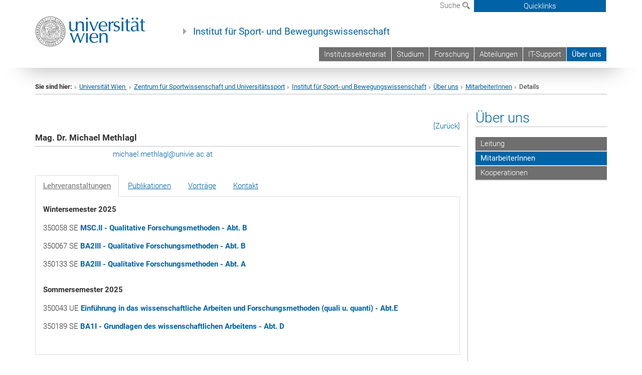

--- FILE ---
content_type: text/html; charset=utf-8
request_url: https://institut-schmelz.univie.ac.at/ueber-uns/mitarbeiterinnen/details/user/methlam4/inum/1309/backpid/60825/?no_cache=1
body_size: 16684
content:
<!DOCTYPE html>
<html xmlns="http://www.w3.org/1999/xhtml" xml:lang="de" lang="de">
<head prefix="og: http://ogp.me/ns# fb: http://ogp.me/ns/fb# article: http://ogp.me/ns/article#">

<meta charset="utf-8">
<!-- 
	This website is powered by TYPO3 - inspiring people to share!
	TYPO3 is a free open source Content Management Framework initially created by Kasper Skaarhoj and licensed under GNU/GPL.
	TYPO3 is copyright 1998-2017 of Kasper Skaarhoj. Extensions are copyright of their respective owners.
	Information and contribution at http://typo3.org/
-->



<title>Details</title>
<meta name="generator" content="TYPO3 CMS">


<link rel="stylesheet" type="text/css" href="/typo3temp/stylesheet_b3a206eec6.css?1736368171" media="all">
<link rel="stylesheet" type="text/css" href="/typo3conf/ext/univie_news/Resources/Public/CSS/pwp.css?1615798746" media="all">
<link rel="stylesheet" type="text/css" href="/fileadmin/templates/GLOBAL/CSS/styles.css?1694002451" media="all">
<link rel="stylesheet" type="text/css" href="/fileadmin/templates/GLOBAL/ICONS/style.css?1732114024" media="all">
<link rel="stylesheet" type="text/css" href="/fileadmin/templates/GLOBAL/CSS/print.css?1580200204" media="print">
<link rel="stylesheet" type="text/css" href="/fileadmin/templates/GLOBAL/ICONS/tablesorter/tablesorter.css?1675257657" media="all">
<link rel="stylesheet" type="text/css" href="/fileadmin/templates/GLOBAL/JS/shariff/shariff-vie.css?1681381994" media="all">
<link rel="stylesheet" type="text/css" href="/fileadmin/templates/GLOBAL/CSS/video-js.min.css?1505291824" media="all">
<link rel="stylesheet" type="text/css" href="/fileadmin/templates/GLOBAL/CSS/videojs.thumbnails.css?1505291824" media="all">
<link rel="stylesheet" type="text/css" href="/fileadmin/templates/GLOBAL/EXT/powermail/pm-additional.css?1730119584" media="all">
<link rel="stylesheet" type="text/css" href="/fileadmin/templates/GLOBAL/CSS/added-accessibility.css?1740400409" media="all">
<link rel="stylesheet" type="text/css" href="/fileadmin/templates/GLOBAL/EXT/news/css/news.css?1710158386" media="all">
<link rel="stylesheet" type="text/css" href="/fileadmin/templates/GLOBAL/EXT/univie_pure/pure.css?1692264488" media="all">
<link rel="stylesheet" type="text/css" href="/typo3conf/ext/univie_phaidra/Resources/style.css?1526300968" media="all">
<link rel="stylesheet" type="text/css" href="/typo3temp/stylesheet_240b4ca893.css?1736368171" media="all">


<script src="/uploads/tx_t3jquery/jquery-2.1.x-1.10.x-1.2.x-3.0.x.js?1511251888" type="text/javascript"></script>
<script src="/fileadmin/templates/GLOBAL/JS/videoJS/video.min.js?1505291804" type="application/x-javascript"></script>
<script src="/fileadmin/templates/GLOBAL/JS/videoJS/videojs-contrib-hls.min.js?1505291804" type="application/x-javascript"></script>
<script src="/fileadmin/templates/GLOBAL/JS/videoJS/videojs.thumbnails.js?1505291804" type="application/x-javascript"></script>
<script src="/fileadmin/templates/GLOBAL/JS/videoJS/videojs.persistvolume.js?1505291804" type="application/x-javascript"></script>
<script src="/typo3temp/javascript_9a38f34785.js?1736368171" type="text/javascript"></script>


<link href="/fileadmin/templates/GLOBAL/IMG/favicon.ico" rel="shortcut icon" type="image/vnd.microsoft.icon" />
<link href="/fileadmin/templates/GLOBAL/IMG/favicon-uni.png" rel="apple-touch-icon" type="image/png" />
<link href="/fileadmin/templates/GLOBAL/IMG/favicon-uni.png" rel="shortcut icon" type="image/vnd.microsoft.icon" />

            <meta property="og:base-title" content="Institut für Sport- und Bewegungswissenschaft" />
            <meta http-equiv="X-UA-Compatible" content="IE=edge">
            <meta name="viewport" content="width=device-width, initial-scale=1">

            <!-- HTML5 shim and Respond.js IE8 support of HTML5 elements and media queries -->
            <!--[if lt IE 9]>
                <script src="https://oss.maxcdn.com/libs/html5shiv/3.7.0/html5shiv.js"></script>
                <script src="https://oss.maxcdn.com/libs/respond.js/1.4.2/respond.min.js"></script>
            <![endif]-->
            <meta name="title" content="Details" /><meta property="og:site-id" content="60828" /><meta property="og:title" content="Details" /><meta property="og:type" content="article" /><meta property="og:url" content="https://institut-schmelz.univie.ac.at/ueber-uns/mitarbeiterinnen/details/user/methlam4/inum/1309/backpid/60825/?no_cache=1" /><meta name="twitter:card" content="summary_large_image" /><meta name="twitter:title" content="Details" /><meta name="og:type" content="article" /><meta property="og:url" content="https://institut-schmelz.univie.ac.at/ueber-uns/mitarbeiterinnen/details/user/methlam4/inum/1309/backpid/60825/?no_cache=1" /><meta property="og:description" content="Details" /><meta name="twitter:description" content="Details" />
            <meta property="og:image" content="https://www.univie.ac.at/fileadmin/templates/GLOBAL/IMG/uni_logo.jpg" />
            <meta property="og:image:type" content="image/jpg" />
            <meta property="og:image:width" content="1200" />
            <meta property="og:image:height" content="630" />
            <meta name="twitter:site" content="univienna" />
                <meta property="og:image" content="https://backend.univie.ac.at/fileadmin/templates/GLOBAL/IMG/uni_logo.jpg" />
                <meta property="og:image:type" content="image/jpg" />
                <meta property="og:image:width" content="1200" />
                <meta property="og:image:height" content="630" />
                <meta name="twitter:site" content="univienna" /><meta property="fb:app_id" content="1752333404993542" /><style type="text/css">
	.news .no-news-found {
		display: none;
	}
</style>
<link rel="stylesheet" type="text/css" href="/typo3conf/ext/univie_personal/css/tabs-bootstrap.css" media="all" />
<link rel="stylesheet" type="text/css" href="/typo3conf/ext/univie_personal/css/styles.css" media="all" />
</head>
<body>

<header>
<nav aria-label="Sprungmarke zum Inhalt" class="skip">
    <a href="#mainContent" class="skip-to-content" tabindex="0" title="skip">Direkt zum Hauptinhalt gehen</a>
</nav>

<!-- ==============================================
BEGINN Small Devices
=============================================== -->
<div class="navbar-header skip"><button type="button" id="button-open-menu" class="navbar-toggle my-button" data-toggle="collapse" data-target="#menu-container-mobile" aria-haspopup="true" tabindex="0"><span class="sr-only" id="show-navigation-button-text">Menü öffnen</span><span class="icon-mainmenue" aria-hidden="true"></span></button></div>
<div class="navbar-collapse collapse hidden-md hidden-lg skip" id="menu-container-mobile">
    <div class="navbar-header">
        <button type="button" class="navbar-toggle menu-open" data-toggle="collapse" data-target="#menu-container-mobile" aria-expanded="true">
            <span class="sr-only" id="hide-navigation-button-text">Menü schließen</span>
            <span class="icon-cancel-circle" aria-hidden="true"></span>
        </button>
    </div>
    <div class="menu-header-mobile col-sx-12 hidden-md hidden-lg">
        <a href="https://www.univie.ac.at/"><img width="220" src="/fileadmin/templates/GLOBAL/IMG/uni_logo_220.jpg" class="logo logo-single" alt="Universität Wien - Startseite"  data-rjs="3"></a>
    </div>
    <nav aria-label="Hauptnavigation" class="navbar navbar-uni-mobile hidden-md hidden-lg"><ul class="nav navbar-nav navbar-right"><li class="dropdown dropdown-mobile"><a href="/institutssekretariat/" target="_self" class="link-text">Institutssekretariat</a><a data-toggle="dropdown" href="" class="toggle-icon" role="button" aria-label="Menü öffnen"><span class="icon-navi-close"><span class="sr-only">Menü öffnen</span>&nbsp;</span></a><ul class="dropdown-menu level2"><li class="level2"><a href="/institutssekretariat/team/?no_cache=1" target="_self" class="level2">Team</a></li></ul></li><li class="dropdown dropdown-mobile"><a href="http://lehre-schmelz.univie.ac.at/" target="_blank" class="link-text">Studium</a><a data-toggle="dropdown" href="" class="toggle-icon" role="button" aria-label="Menü öffnen"><span class="icon-navi-close"><span class="sr-only">Menü öffnen</span>&nbsp;</span></a></li><li class="dropdown dropdown-mobile"><a href="/forschung-neu/" target="_self" class="link-text">Forschung</a><a data-toggle="dropdown" href="" class="toggle-icon" role="button" aria-label="Menü öffnen"><span class="icon-navi-close"><span class="sr-only">Menü öffnen</span>&nbsp;</span></a><ul class="dropdown-menu level2"><li class="level2"><a href="/forschung-neu/researchers/" target="_self" class="level2">Researchers</a></li><li class="level2"><a href="/forschung-neu/projects/" target="_self" class="level2">Projects</a></li><li class="level2"><a href="/forschung-neu/doctoral-school/" target="_self" class="level2">Doctoral School</a></li><li class="level2"><a href="/forschung-neu/scientific-advisory-board/" target="_self" class="level2">Scientific Advisory Board</a></li><li class="level2"><a href="/forschung-neu/contact/" target="_self" class="level2">Contact</a></li></ul></li><li class="dropdown dropdown-mobile"><a href="/abteilungen/" target="_self" class="link-text">Abteilungen</a><a data-toggle="dropdown" href="" class="toggle-icon" role="button" aria-label="Menü öffnen"><span class="icon-navi-close"><span class="sr-only">Menü öffnen</span>&nbsp;</span></a><ul class="dropdown-menu level2"><li class="level2"><a href="/abteilungen/biomechanik-bewegungswissenschaft-und-sportinformatik/" target="_self" class="level2">Biomechanik, Bewegungswissenschaft und Sportinformatik</a></li><li class="level2"><a href="/abteilungen/ernaehrung-bewegung-und-gesundheit/" target="_self" class="level2">Ernährung, Bewegung und Gesundheit</a></li><li class="level2"><a href="/abteilungen/sportmedizin-leistungsphysiologie-und-praevention/" target="_self" class="level2">Sportmedizin, Leistungsphysiologie und Prävention</a></li><li class="level2"><a href="/abteilungen/sportpaedagogik-fachdidaktik-bewegung-und-sport/" target="_self" class="level2">Sportpädagogik, Fachdidaktik Bewegung und Sport</a></li><li class="level2"><a href="/abteilungen/sportpsychologie-und-sportsoziologie/" target="_self" class="level2">Sportpsychologie und Sportsoziologie</a></li><li class="level2"><a href="/abteilungen/trainingswissenschaft/" target="_self" class="level2">Trainingswissenschaft</a></li></ul></li><li class="dropdown dropdown-mobile"><a href="/it-support/" target="_self" class="link-text">IT-Support</a><a data-toggle="dropdown" href="" class="toggle-icon" role="button" aria-label="Menü öffnen"><span class="icon-navi-close"><span class="sr-only">Menü öffnen</span>&nbsp;</span></a><ul class="dropdown-menu level2"><li class="level2"><a href="/it-support/team/" target="_self" class="level2">Team</a></li><li class="level2"><a href="/it-support/anleitungen/" target="_self" class="level2">Anleitungen</a></li><li class="level2"><a href="/it-support/leitfaden-fuer-neue-mitarbeiterinnen/" target="_self" class="level2">Leitfaden für neue MitarbeiterInnen</a></li><li class="level2"><a href="/it-support/intern-login/" target="_self" class="level2">Intern (Login)</a></li></ul></li><li class="dropdown dropdown-mobile act"><a href="/ueber-uns/" target="_self" class="link-text act">Über uns</a><a data-toggle="dropdown" href="" class="toggle-icon act" role="button" aria-label="Menü öffnen"><span class="icon-navi-open"><span class="sr-only">Menü schließen</span>&nbsp;</span></a><ul class="dropdown-menu level2"><li class="level2"><a href="/ueber-uns/leitung/?no_cache=1" target="_self" class="level2">Leitung</a></li><li class="level2 act"><a href="/ueber-uns/mitarbeiterinnen/" target="_self" class="level2 act">MitarbeiterInnen</a></li><li class="level2"><a href="/ueber-uns/kooperationen/" target="_self" class="level2">Kooperationen</a></li></ul></li></ul></nav>
</div>

<div id="quicklinks-top-mobile" class="quicklinks-btn-mobile top-row hidden-md hidden-lg skip">
    <a class="quicklinks-open open" data-top-id="" data-top-show="true" href="#" aria-label="Quicklinks öffnen oder schließen"><span class="icon-cancel-circle" aria-hidden="true"></span></a>
    <nav aria-label="Quicklinks"><div class="quicklinks-mobile-menu"><div class="panel panel-uni-quicklinks"><div class="panel-heading active"><a href="/ueber-uns/mitarbeiterinnen/details/?no_cache=1#quicklinks21823" target="_self" data-toggle="collapse" data-parent="#quicklinks-top-mobile" class="">Weitere Seiten...<span class="pull-right icon-navi-open"><span class="sr-only">Menü schließen</span></span></a></div><div id="quicklinks21823" class="panel-collapse collapse in quicklinks-panel"><div class="panel-body"><ul class="indent"><li><a href="http://zsu-schmelz.univie.ac.at" target="_blank">Zentrum für Sportwissenschaft und Universitätssport&nbsp;<span class="sr-only">Externer Link</span><span class="icon-extern"></span></a></li><li><a href="http://lehre-schmelz.univie.ac.at" target="_blank">Studium&nbsp;<span class="sr-only">Externer Link</span><span class="icon-extern"></span></a></li><li><a href="http://www.usi.at" target="_blank">USI - Universitätssportinstitut Wien&nbsp;<span class="sr-only">Externer Link</span><span class="icon-extern"></span></a></li></ul></div></div></div><div class="panel panel-uni-quicklinks"><div class="panel-heading active"><a href="/ueber-uns/mitarbeiterinnen/details/?no_cache=1#quicklinks36" target="_self" data-toggle="collapse" data-parent="#quicklinks-top-mobile" class="">Meistgesuchte Services ...<span class="pull-right icon-navi-open"><span class="sr-only">Menü schließen</span></span></a></div><div id="quicklinks36" class="panel-collapse collapse in quicklinks-panel"><div class="panel-body"><ul class="indent"><li><a href="http://studieren.univie.ac.at/" target="_blank"><span class="icon-quick-studienpoint"></span>&nbsp;&nbsp;Studieren an der Universität Wien&nbsp;<span class="sr-only">Externer Link</span><span class="icon-extern"></span></a></li><li><a href="http://ufind.univie.ac.at/de/search.html" target="_blank"><span class="icon-quick-lesung"></span>&nbsp;&nbsp;u:find Vorlesungs-/Personensuche&nbsp;<span class="sr-only">Externer Link</span><span class="icon-extern"></span></a></li><li><a href="http://uspace.univie.ac.at" target="_blank"><span class="icon-quick-univis"></span>&nbsp;&nbsp;u:space&nbsp;<span class="sr-only">Externer Link</span><span class="icon-extern"></span></a></li><li><a href="http://bibliothek.univie.ac.at/?r=0" target="_blank"><span class="icon-quick-biblio"></span>&nbsp;&nbsp;Bibliothek&nbsp;<span class="sr-only">Externer Link</span><span class="icon-extern"></span></a></li><li><a href="http://moodle.univie.ac.at/?r=0" target="_blank"><span class="icon-quick-lesung"></span>&nbsp;&nbsp;Moodle (E-Learning)&nbsp;<span class="sr-only">Externer Link</span><span class="icon-extern"></span></a></li><li><a href="http://urise.univie.ac.at/" target="_blank"><span class="icon-quick-lesung"></span>&nbsp;&nbsp;u:rise - Professional & Career Development&nbsp;<span class="sr-only">Externer Link</span><span class="icon-extern"></span></a></li><li><a href="http://www.univie.ac.at/ueber-uns/leitung-organisation/fakultaeten-zentren/" target="_blank"><span class="icon-quick-fakultaeten"></span>&nbsp;&nbsp;Fakultäten & Zentren&nbsp;<span class="sr-only">Externer Link</span><span class="icon-extern"></span></a></li><li><a href="http://zid.univie.ac.at/webmail/" target="_blank"><span class="icon-quick-webmail"></span>&nbsp;&nbsp;Webmail&nbsp;<span class="sr-only">Externer Link</span><span class="icon-extern"></span></a></li><li><a href="http://wiki.univie.ac.at/" target="_blank"><span class="icon-quick-intranet"></span>&nbsp;&nbsp;Intranet für Mitarbeiter*innen&nbsp;<span class="sr-only">Externer Link</span><span class="icon-extern"></span></a></li><li><a href="http://www.univie.ac.at/ueber-uns/weitere-informationen/kontakt-services-von-a-z/" target="_blank"><span class="icon-quick-kontakt"></span>&nbsp;&nbsp;Kontakt & Services von A-Z&nbsp;<span class="sr-only">Externer Link</span><span class="icon-extern"></span></a></li></ul></div></div></div></div></nav>
</div>

<div class="navbar hidden-md hidden-lg skip" id="top-row-mobile">
    <div class="container-mobile" id="nav-container-mobile">
        <div class="top-row-shadow">
            <div class="row">
                <div class="col-md-12 toprow-mobile">
                    <div class="navbar navbar-top navbar-top-mobile hidden-md hidden-lg">
                        <ul class="nav-pills-top-mobile">
                                
                            <li class="search-mobile">
                                <a data-top-id="search-top-mobile" id="show-search-button" data-top-show="true" href="#"><span class="sr-only" id="show-search-button-text">Suchformular öffnen</span><span class="sr-only" id="hide-search-button-text" style="display:none;">Suchformular schließen</span><span class="icon-lupe" aria-hidden="true"></span></a>
                            </li>
                            <li class="quicklinks-btn-mobile">
                                <a data-top-id="quicklinks-top-mobile" data-top-show="true" href="#">Quicklinks</a>
                            </li>
                        </ul>
                    </div>
                    <div id="search-top-mobile">
                        <ul class="nav nav-tabs-search">
                            <li class="active"><a href="#" data-toggle="tab">Webseiten</a></li>
                            <li id="search_staff_mobile"><a data-toggle="tab" href="#">Personensuche</a></li>
                        </ul>
                        <div class="input-group">
                            <label for="search-mobile">Suche</label>
                            <form id="mobilesearchform" action="/suche/?no_cache=1" method="GET">
                                <input type="text" class="form-control-search" id="search-mobile" name="q" placeholder="Suchbegriff" aria-label="Suchbegriff">
                            </form>
                            <span class="input-group-addon-search"><span class="icon-lupe"></span></span>
                        </div>
                    </div>
                </div>
                <div class="col-xs-12">
                    <div class="header-container-mobile col-md-12">
                        <div class="logo-container">
                            <a href="https://www.univie.ac.at/"><img width="220" src="/fileadmin/templates/GLOBAL/IMG/uni_logo_220.jpg" class="logo logo-single" alt="Universität Wien - Startseite"  data-rjs="3"></a>
                        </div>
                         <nav aria-label="Topnavigation" class="navbar navbar-uni hidden-xs hidden-sm"><ul class="nav navbar-nav navbar-right"><li><a href="/institutssekretariat/" target="_self">Institutssekretariat</a></li><li><a href="http://lehre-schmelz.univie.ac.at/" target="_blank">Studium</a></li><li><a href="/forschung-neu/" target="_self">Forschung</a></li><li><a href="/abteilungen/" target="_self">Abteilungen</a></li><li><a href="/it-support/" target="_self">IT-Support</a></li><li class="active"><a href="/ueber-uns/" target="_self">Über uns</a></li></ul></nav>
                    </div>
                </div>
                <div class="col-xs-12">
                        <div class="header-text-container-mobile col-md-12">
                            <span class="header-text"><a href="/" target="_self">Institut für Sport- und Bewegungswissenschaft</a></span>
                        </div>
                </div>
            </div>
        </div>
    </div>
</div>
<!-- ==============================================
END Small Devices
=============================================== -->

<!-- ==============================================
BEGINN DESKTOP
=============================================== -->
<style>
.navbar-top {
    display: grid;
    grid-template-rows: auto;
    justify-items: end;
}
#quicklinks-top {
    grid-row-start: 1;
    grid-row-end: 1;
    width: 100%;
}
ul.nav-pills-top {
    grid-row-start: 2;
    grid-row-end:2;
}

.form-holder{
    display: flex;
    justify-content: space-between;
    align-content: space-evenly;
    //align-items: center;
}

.form-holder label{
    display: inline-block;
    padding: 0.2em;
    background-color: #0063a6;
    color:white;
    flex-grow: 1;
}
.radio-holder {
    padding: 0.4em 0 0 0.4em;
    background-color: #0063a6;
    flex-grow: 1;
}
.radio-holder:has(input[type="radio"]:checked) {
    background-color:white;
    font-weight: 300;
}
.radio-holder.active {
    background-color:white;
    font-weight: 300;
}

input[type="radio"]:checked, input[type="radio"]:checked + label {
    background-color:white;
    color: #0063a6;
}
input#search:focus {
    border:2px solid rgba(242, 242, 242, 0.6);
    box-shadow: inset 0 1px 1px rgba(0, 0, 0, 0.075), 0 0 8px rgba(242, 242, 242, 0.6);
}
.dropdown-menu-search {
    width: 336px;
    margin-top: 5px;
}
#quicklinks-top{
    padding:0;
    background:white;
}
.ql-container{
    width: 100vw;
    position: relative;
    left: 50%;
    right: 50%;
    margin-left: -50vw;
    margin-right: -50vw;
    background: #1a74b0 url(/fileadmin/templates/GLOBAL/IMG/quicklinksbackground.png?1535542505) no-repeat;
    padding-top: 25px;
}
</style>
<!-- IMPORTANT:
lib.quicklinks.wrap = <nav aria-label="{LLL:fileadmin/templates/GLOBAL/locallang.xml:quicklinks}"><div class="row">|</div></nav>
-->
<div class="navbar-fixed-top hidden-sm hidden-xs skip" id="top-row">

    <div class="container" id="nav-container">
        <div class="top-row-shadow">
            <div class="row">
                <div class="col-md-12 header-logo-container">
                    <!-- BEGINN Language, Search, Quicklinks -->
                    <div class="navbar navbar-top">
                        <ul class="nav-pills-top navbar-right">
                            <!-- Language -->
                            <li class="dropdown langmenu">
                                
                            </li>
                            <!-- Search -->
                            <li class="dropdown">
                                <button type="button" data-toggle="dropdown" class="dropdown-toggle" id="open-search">Suche <span class="icon-lupe"></span></button>
                                <div class="dropdown-menu dropdown-menu-left dropdown-menu-search">
                                    <div class="">
                                        <!--<label for="search">Suche</label>-->
                                        <form id="searchform" class="" action="/suche/?no_cache=1" method="GET">
                                            <div class="form-holder ">
                                                <div class="radio-holder active">
                                                    <input type="radio" id="search-web" value="search-web" name="chooseSearch" checked>
                                                    <label for="search-web" id="label-web">Webseiten</label>
                                                </div>
                                                <div class="radio-holder">
                                                    <input type="radio" id="search-staff" value="search-staff" name="chooseSearch">
                                                    <label for="search-staff" id="label-staff">Personensuche</label>
                                                </div>
                                            </div>
                                            <div class="form-holder">
                                                <input type="text" class="form-control-search" id="search" name="q" placeholder="Suchbegriff" aria-label="Suchbegriff">
                                                <button id="submit" type="submit" onclick="$('#searchform').submit();"><span class="sr-only">Suche starten</span><span class="icon-lupe"></span></button>
                                            </div>
                                        </form>
                                    </div>
                                </div>
                            </li>
                            <!-- Quicklinks -->
                            <li class="dropdown quicklinks-btn">
                                <a data-top-id="quicklinks-top" data-top-show="true" data-toggle="dropdown" href="#">Quicklinks</a>
                            </li>
                        </ul>
                        <!-- BEGINN Quicklinkscontainer -->
                        <div id="quicklinks-top" class="dropdown-toggle">
                            <div class="ql-container">
                                <div class="container">
                                    <nav aria-label="Quicklinks"><div class="row"><div class="col-md-4 col-md-offset-4"><h3 class="top-row-header">Weitere Seiten...</h3><ul><li><a href="http://zsu-schmelz.univie.ac.at" target="_blank">Zentrum für Sportwissenschaft und Universitätssport&nbsp;<span class="sr-only">Externer Link</span><span class="icon-extern"></span></a></li><li><a href="http://lehre-schmelz.univie.ac.at" target="_blank">Studium&nbsp;<span class="sr-only">Externer Link</span><span class="icon-extern"></span></a></li><li><a href="http://www.usi.at" target="_blank">USI - Universitätssportinstitut Wien&nbsp;<span class="sr-only">Externer Link</span><span class="icon-extern"></span></a></li></ul></div><div class="col-md-4"><h3 class="top-row-header">Meistgesuchte Services ...</h3><ul><li><a href="http://studieren.univie.ac.at/" target="_blank"><span class="icon-quick-studienpoint"></span>&nbsp;&nbsp;Studieren an der Universität Wien&nbsp;<span class="sr-only">Externer Link</span><span class="icon-extern"></span></a></li><li><a href="http://ufind.univie.ac.at/de/search.html" target="_blank"><span class="icon-quick-lesung"></span>&nbsp;&nbsp;u:find Vorlesungs-/Personensuche&nbsp;<span class="sr-only">Externer Link</span><span class="icon-extern"></span></a></li><li><a href="http://uspace.univie.ac.at" target="_blank"><span class="icon-quick-univis"></span>&nbsp;&nbsp;u:space&nbsp;<span class="sr-only">Externer Link</span><span class="icon-extern"></span></a></li><li><a href="http://bibliothek.univie.ac.at/?r=0" target="_blank"><span class="icon-quick-biblio"></span>&nbsp;&nbsp;Bibliothek&nbsp;<span class="sr-only">Externer Link</span><span class="icon-extern"></span></a></li><li><a href="http://moodle.univie.ac.at/?r=0" target="_blank"><span class="icon-quick-lesung"></span>&nbsp;&nbsp;Moodle (E-Learning)&nbsp;<span class="sr-only">Externer Link</span><span class="icon-extern"></span></a></li><li><a href="http://urise.univie.ac.at/" target="_blank"><span class="icon-quick-lesung"></span>&nbsp;&nbsp;u:rise - Professional & Career Development&nbsp;<span class="sr-only">Externer Link</span><span class="icon-extern"></span></a></li><li><a href="http://www.univie.ac.at/ueber-uns/leitung-organisation/fakultaeten-zentren/" target="_blank"><span class="icon-quick-fakultaeten"></span>&nbsp;&nbsp;Fakultäten & Zentren&nbsp;<span class="sr-only">Externer Link</span><span class="icon-extern"></span></a></li><li><a href="http://zid.univie.ac.at/webmail/" target="_blank"><span class="icon-quick-webmail"></span>&nbsp;&nbsp;Webmail&nbsp;<span class="sr-only">Externer Link</span><span class="icon-extern"></span></a></li><li><a href="http://wiki.univie.ac.at/" target="_blank"><span class="icon-quick-intranet"></span>&nbsp;&nbsp;Intranet für Mitarbeiter*innen&nbsp;<span class="sr-only">Externer Link</span><span class="icon-extern"></span></a></li><li><a href="http://www.univie.ac.at/ueber-uns/weitere-informationen/kontakt-services-von-a-z/" target="_blank"><span class="icon-quick-kontakt"></span>&nbsp;&nbsp;Kontakt & Services von A-Z&nbsp;<span class="sr-only">Externer Link</span><span class="icon-extern"></span></a></li></ul></div></div></nav>
                                </div>
                            </div>
                        </div>
                        <!-- END Quicklinkscontainer -->
                    </div>
                    <!-- END Language, Search, Quicklinks -->

                    <!-- Logo, Title -->
                    <div class="logo-container">
                        <a href="https://www.univie.ac.at/"><img width="220" src="/fileadmin/templates/GLOBAL/IMG/uni_logo_220.jpg" class="logo logo-single" alt="Universität Wien - Startseite"  data-rjs="3"></a>
                        <span class="header-text"><a href="/" target="_self">Institut für Sport- und Bewegungswissenschaft</a></span>
                    </div>
                    <!-- Logo, Title -->

                    <!-- HMenu -->
                    <div class="hmenu">
                        <nav aria-label="Topnavigation" class="navbar navbar-uni hidden-xs hidden-sm"><ul class="nav navbar-nav navbar-right"><li><a href="/institutssekretariat/" target="_self">Institutssekretariat</a></li><li><a href="http://lehre-schmelz.univie.ac.at/" target="_blank">Studium</a></li><li><a href="/forschung-neu/" target="_self">Forschung</a></li><li><a href="/abteilungen/" target="_self">Abteilungen</a></li><li><a href="/it-support/" target="_self">IT-Support</a></li><li class="active"><a href="/ueber-uns/" target="_self">Über uns</a></li></ul></nav>
                    </div>
                    <!-- HMenu -->

                </div>
            </div>
        </div>
    </div>
</div>
<!-- ==============================================
END DESKTOP
=============================================== -->

</header>


    <!-- Standard -->
    <div class="container">
        <div class="breadcrumb-page-container">
            <div class="row">
                <div class="col-md-12">
                    <nav aria-label="Pfadnavigation"><ul class="breadcrumb-page"><li><strong>Sie sind hier:</strong></li><li class="meta-breadcrumb"><a href="http://www.univie.ac.at/" target="_blank">Universität Wien </a></li><li class="meta-breadcrumb"><a href="http://zsu-schmelz.univie.ac.at/" target="_blank">Zentrum für Sportwissenschaft und Universitätssport</a></li><li class="meta-breadcrumb"><a href="/" target="_self">Institut für Sport- und Bewegungswissenschaft</a></li><li><a href="/ueber-uns/" target="_self" title="Über uns">Über uns</a></li><li><a href="/ueber-uns/mitarbeiterinnen/" target="_self" title="MitarbeiterInnen">MitarbeiterInnen</a></li><li aria-current="page">Details</li></ul></nav>
                    <hr class="breadcrumb-page hidden-md hidden-lg">
                </div>
            </div>
            <hr class="breadcrumb-page hidden-xs hidden-sm">
        </div>

        <div class="row">
            <div class="col-md-9 content right-border" id="innerContent">
                <main id="mainContent" class="main-content main">
                    <div class="main">
                     
	<!--  CONTENT ELEMENT, uid:189304/list [begin] -->
		<div id="c189304" class="csc-default"><h1></h1>
		<!--  Plugin inserted: [begin] -->
			


	<!--

		BEGIN: Content of extension "univie_personal", plugin "tx_univiepersonal_pi1"

	-->
	<div class="tx-univiepersonal-pi1">
		
<div class="univiepersonal-single-container singletabs1">


	<div class="univiepersonal-back"><a href="/ueber-uns/mitarbeiterinnen/" target="_self">[Zurück]</a> </div>
	<div class="univiepersonal-name">Mag. Dr. <b>Michael Methlagl</b><br />
	<span class="karenziert"></span></div>
	<div class="univiepersonal-photo-left"></div>
	<div class="univiepersonal-details-right">
		<div>
			
			
		</div>
	<div class="univiepersonal-email"><a href="javascript:linkTo_UnCryptMailto('ocknvq,okejcgn0ogvjncinBwpkxkg0ce0cv');">michael.methlagl<span>&#064;</span>univie.ac.at</a><br /></div>
	<div class="univiepersonal-url"></div>

	</div>
	<div class="univiepersonal-clearer"></div>
	
	<script>
		$(document).ready(function() {
			var selectedTab = localStorage.getItem('selectedTab');
			$('.nav-tabs a:first').tab('show');
			if (selectedTab != null) {
				$('[href="' + selectedTab + '"]').tab('show');
			}
		});
		
		$('.nav-tabs a').click(function (e) {
			e.preventDefault();
			$(this).tab('show');
		});
		
		$(function() { 
			$('a[data-toggle="tab"]').on("shown.bs.tab", function (e) {
				var id = $(e.target).attr("href");
				localStorage.setItem('selectedTab', $(this).attr('href'));
			});
			
			// go to the latest tab, if it exists:
			var lastTab = localStorage.getItem('selectedTab');
			if (lastTab) {
				$('[href="' + lastTab + '"]').tab('show');
			}
		});
	</script>
	<div id="univiepersonal-tabs" class="tab-content">
		<ul class="nav nav-tabs" role="tablist"><li role="presentation">
                        <a href="#tab-vlvz" role="tab" data-toggle="tab">Lehrveranstaltungen</a>
                    </li><li role="presentation">
                        <a href="#tab-publikationen" role="tab" data-toggle="tab">Publikationen</a>
                    </li><li role="presentation">
                        <a href="#tab-talks" role="tab" data-toggle="tab">Vorträge</a>
                    </li><li role="presentation">
                        <a href="#tab-kontakt" role="tab" data-toggle="tab">Kontakt</a>
                    </li></ul>
		
			
			<div id="tab-vlvz" role="tabpanel" class="tab-pane active">
				<div class="univiepersonal-lvs content-element-margin-small">
					<strong>Wintersemester 2025</strong>
					
						<div class="univiepersonal-lv">
							<div class="univiepersonal-lv-header">350058 SE <strong><a href="https://ufind.univie.ac.at/de/course.html?lv=350058&amp;semester=2025W" target="_blank">MSC.II - Qualitative Forschungsmethoden - Abt. B</a></strong> </div>
						</div>
					
						<div class="univiepersonal-lv">
							<div class="univiepersonal-lv-header">350067 SE <strong><a href="https://ufind.univie.ac.at/de/course.html?lv=350067&amp;semester=2025W" target="_blank">BA2III - Qualitative Forschungsmethoden - Abt. B</a></strong> </div>
						</div>
					
						<div class="univiepersonal-lv">
							<div class="univiepersonal-lv-header">350133 SE <strong><a href="https://ufind.univie.ac.at/de/course.html?lv=350133&amp;semester=2025W" target="_blank">BA2III - Qualitative Forschungsmethoden - Abt. A</a></strong> </div>
						</div>
					
				</div>
				
				<div class="univiepersonal-lvs content-element-margin-small">
					<strong>Sommersemester 2025</strong>
					
						<div class="univiepersonal-lv">
							<div class="univiepersonal-lv-header">350043 UE <strong><a href="https://ufind.univie.ac.at/de/course.html?lv=350043&amp;semester=2025S" target="_blank">Einführung in das wissenschaftliche Arbeiten und Forschungsmethoden (quali u. quanti) - Abt.E</a></strong> </div>
						</div>
					
						<div class="univiepersonal-lv">
							<div class="univiepersonal-lv-header">350189 SE <strong><a href="https://ufind.univie.ac.at/de/course.html?lv=350189&amp;semester=2025S" target="_blank">BA1I - Grundlagen des wissenschaftlichen Arbeitens - Abt. D</a></strong> </div>
						</div>
					
				</div>
				</div>
			<div id="tab-publikationen" role="tabpanel" class="tab-pane active"><div class="u-cris"><div class="itemsContainer content-element-margin-small"><div class="rendering rendering_researchoutput  rendering_researchoutput_apa rendering_contributiontojournal rendering_apa rendering_contributiontojournal_apa"><a rel="Person" href="https://ucrisportal.univie.ac.at/de/persons/6d736195-ae11-45a5-9fe2-721f5d72e274" class="link"><span>Vogl, P.</span></a><a rel="Person" href="https://ucrisportal.univie.ac.at/de/persons/e04221a9-1c61-4d24-b17b-f99b8db1880f" class="link"><span>, Methlagl, M.</span></a>, &amp; Hanfstingl, B. (2025). <a rel="ContributionToJournal" href="https://ucrisportal.univie.ac.at/de/publications/192e2238-030a-4c11-838e-188f1cc58822" class="link"><span>Emotionsregulationsstrategien von Studierenden in herausfordernden Situationen während der Pädagogisch-praktischen Studien. Eine explorative qualitative Tagebuchstudie</span></a>. <span><em>R &amp; E Source: open online journal for research and education</em></span>.</div><div class="publ-type pull-right"><em></em></div></div><hr><div class="itemsContainer content-element-margin-small"><div class="rendering rendering_researchoutput  rendering_researchoutput_apa rendering_contributiontojournal rendering_apa rendering_contributiontojournal_apa"><a rel="Person" href="https://ucrisportal.univie.ac.at/de/persons/e04221a9-1c61-4d24-b17b-f99b8db1880f" class="link"><span>Methlagl, M.</span></a><a rel="Person" href="https://ucrisportal.univie.ac.at/de/persons/6d736195-ae11-45a5-9fe2-721f5d72e274" class="link"><span>, &amp; Vogl, P.</span></a> (2022). <a rel="ContributionToJournal" href="https://ucrisportal.univie.ac.at/de/publications/3d73d268-8a2e-4345-b106-e00c50e36498" class="link"><span>Sozial-emotionales Lernen (SEL) und Inklusion in der Schule: Impulse für den Bewegungs- und Sportunterricht in der Primarstufe</span></a>. <span><em>JEP: Journal für Elementar- und Primärbildung</em></span>, <em>1</em>(1), 116-121. <a onclick="window.open(this.href, '_blank','noopener,noreferrer'); return false;" href="https://jep.phwien.ac.at/index.php/JEP/article/view/29" class="link"><span>https://jep.phwien.ac.at/index.php/JEP/article/view/29</span></a></div><div class="publ-type pull-right"><em></em></div></div><hr><div class="itemsContainer content-element-margin-small"><div class="rendering rendering_researchoutput  rendering_researchoutput_apa rendering_contributiontojournal rendering_apa rendering_contributiontojournal_apa"><a rel="Person" href="https://ucrisportal.univie.ac.at/de/persons/e04221a9-1c61-4d24-b17b-f99b8db1880f" class="link"><span>Methlagl, M.</span></a><a rel="Person" href="https://ucrisportal.univie.ac.at/de/persons/6d736195-ae11-45a5-9fe2-721f5d72e274" class="link"><span>, &amp; Vogl, P.</span></a> (2020). <a rel="ContributionToJournal" href="https://ucrisportal.univie.ac.at/de/publications/b2b5f8e7-e856-4520-aa2d-bd2efe2f7482" class="link"><span>Die Bedeutung von Lehrer*innen Kooperation und des wahrgenommenen Schulklimas für das Unterrichtshandeln und der wahrgenommenen Lehrer*innen-Schüler*innen Beziehung: Eine latente Profilanalyse der TALIS 2018 Daten Österreich </span></a>. <span><em>R &amp; E Source: open online journal for research and education</em></span>. <a onclick="window.open(this.href, '_blank','noopener,noreferrer'); return false;" href="https://journal.ph-noe.ac.at/index.php/resource/article/view/911" class="link"><span>https://journal.ph-noe.ac.at/index.php/resource/article/view/911</span></a></div><div class="publ-type pull-right"><em></em></div></div><hr><div class="itemsContainer content-element-margin-small"><div class="rendering rendering_researchoutput  rendering_researchoutput_apa rendering_contributiontojournal rendering_apa rendering_contributiontojournal_apa"><a rel="Person" href="https://ucrisportal.univie.ac.at/de/persons/63af040a-ca0d-4843-a6c5-5d3fc4dc7d80" class="link"><span>Weiß, O.</span></a>, Voglsinger, J.<a rel="Person" href="https://ucrisportal.univie.ac.at/de/persons/e04221a9-1c61-4d24-b17b-f99b8db1880f" class="link"><span>, Methlagl, M.</span></a>, Stuppacher, N.<a rel="Person" href="https://ucrisportal.univie.ac.at/de/persons/7d363a74-3a6a-45b1-b0b5-65aa70d73216" class="link"><span>, Reif, A.</span></a>, &amp; Pammer, U. (2020). <a rel="ContributionToJournal" href="https://ucrisportal.univie.ac.at/de/publications/20a6f93d-2876-47ef-8b77-cf81f8a86ea8" class="link"><span>Psychomotorische Lehr- und Lernmethode: Eine Feldstudie in der Primar- und Sekundarstufe</span></a>. <span><em>Motorik</em></span>, (01/2020).</div><div class="publ-type pull-right"><em></em></div></div><hr><div class="itemsContainer content-element-margin-small"><div class="rendering rendering_researchoutput  rendering_researchoutput_apa rendering_contributiontobookanthology rendering_apa rendering_contributiontobookanthology_apa"><a rel="Person" href="https://ucrisportal.univie.ac.at/de/persons/63af040a-ca0d-4843-a6c5-5d3fc4dc7d80" class="link"><span>Weiß, O.</span></a>, Russo, M.<a rel="Person" href="https://ucrisportal.univie.ac.at/de/persons/e04221a9-1c61-4d24-b17b-f99b8db1880f" class="link"><span>, &amp; Methlagl, M.</span></a> (2008). <a rel="ContributionToBookAnthology" href="https://ucrisportal.univie.ac.at/de/publications/3ff90f93-a5a6-4b21-b3be-ebdb4175712a" class="link"><span>Physical Activity Interventions in Austria</span></a>. in M. Doupona Topic, &amp; S.  Licen (Hrsg.), <em>Sport, Culture &amp; Society: an Account of Views and Perspectives on Social Issues in a Continent (and Beyond) </em>Unknown publisher. </div><div class="publ-type pull-right"><em></em></div></div><hr><div class="itemsContainer content-element-margin-small"><div class="rendering rendering_researchoutput  rendering_researchoutput_apa rendering_contributiontobookanthology rendering_apa rendering_contributiontobookanthology_apa"><a rel="Person" href="https://ucrisportal.univie.ac.at/de/persons/e04221a9-1c61-4d24-b17b-f99b8db1880f" class="link"><span>Methlagl, M.</span></a><a rel="Person" href="https://ucrisportal.univie.ac.at/de/persons/63af040a-ca0d-4843-a6c5-5d3fc4dc7d80" class="link"><span>, Weiß, O.</span></a>, Licen, S., &amp; Doupona Topic, M. (2008). <a rel="ContributionToBookAnthology" href="https://ucrisportal.univie.ac.at/de/publications/8e19fc44-4ceb-4243-b325-e3652e051a34" class="link"><span>The Role of Sport in Society</span></a>. in M. Doupona Topic, &amp; S.  Licen (Hrsg.), <em>Sport, Culture &amp; Society: an Account of Views and Perspectives on Social Issues in a Continent (and Beyond) </em>Unknown publisher. </div><div class="publ-type pull-right"><em></em></div></div><hr></div></div>
			
			<div id="tab-talks" role="tabpanel" class="tab-pane active"><div class="u-cris"><div class="itemsContainer content-element-margin-small"><div class="rendering rendering_activity  rendering_activity_short rendering_talk rendering_short rendering_talk_short"><h2 class="title"><a rel="Talk" href="https://ucrisportal.univie.ac.at/de/activities/f672a1a1-e1d7-4367-b37b-6e5fb53669a2" class="link"><span>Sportsponsoring and Brand Communities</span></a></h2><p><a rel="Person" href="https://ucrisportal.univie.ac.at/de/persons/e04221a9-1c61-4d24-b17b-f99b8db1880f" class="link person"><span>Methlagl, M.</span></a> (Autor*in)</p><div class="dates"><span class="date">24 Juni 2009</span></div><p class="type"><span class="type_family">Aktivität<span class="type_family_sep">: </span></span><span class="type_classification_parent">Vorträge<span class="type_parent_sep"> › </span></span><span class="type_classification">Vortrag</span><span class="type_classification"><span class="type_parent_sep"> › </span>Andere</span></p></div></div><hr><div class="itemsContainer content-element-margin-small"><div class="rendering rendering_activity  rendering_activity_short rendering_talk rendering_short rendering_talk_short"><h2 class="title"><a rel="Talk" href="https://ucrisportal.univie.ac.at/de/activities/37957725-baac-41a0-898b-7ab225842a46" class="link"><span>Social representations of sponsors inside brand communities in sports</span></a></h2><p><a rel="Person" href="https://ucrisportal.univie.ac.at/de/persons/e04221a9-1c61-4d24-b17b-f99b8db1880f" class="link person"><span>Methlagl, M.</span></a> (Vortragende*r)</p><div class="dates"><span class="date">28 Mai 2009</span></div><p class="type"><span class="type_family">Aktivität<span class="type_family_sep">: </span></span><span class="type_classification_parent">Vorträge<span class="type_parent_sep"> › </span></span><span class="type_classification">Vortrag</span><span class="type_classification"><span class="type_parent_sep"> › </span>Andere</span></p></div></div><hr><div class="itemsContainer content-element-margin-small"><div class="rendering rendering_activity  rendering_activity_short rendering_talk rendering_short rendering_talk_short"><h2 class="title"><a rel="Talk" href="https://ucrisportal.univie.ac.at/de/activities/05e0d9cb-65e2-413e-a63d-a378b3beef0c" class="link"><span>Physical activity interventions in Austria</span></a></h2><p><a rel="Person" href="https://ucrisportal.univie.ac.at/de/persons/e04221a9-1c61-4d24-b17b-f99b8db1880f" class="link person"><span>Methlagl, M.</span></a> (Vortragende*r)</p><div class="dates"><span class="date">24 Mai 2008</span></div><p class="type"><span class="type_family">Aktivität<span class="type_family_sep">: </span></span><span class="type_classification_parent">Vorträge<span class="type_parent_sep"> › </span></span><span class="type_classification">Vortrag</span><span class="type_classification"><span class="type_parent_sep"> › </span>Andere</span></p></div></div><hr><div class="itemsContainer content-element-margin-small"><div class="rendering rendering_activity  rendering_activity_short rendering_talk rendering_short rendering_talk_short"><h2 class="title"><a rel="Talk" href="https://ucrisportal.univie.ac.at/de/activities/cad2a8cd-8be5-49d7-9830-32c1f0a737bf" class="link"><span>Verhaltensbasierte Erfassung von impulsivem Verhalten in Leistungssituationen - Überlegungen zur Gestaltung der Beobachtungssituation</span></a></h2><p><a rel="Person" href="https://ucrisportal.univie.ac.at/de/persons/e04221a9-1c61-4d24-b17b-f99b8db1880f" class="link person"><span>Methlagl, M.</span></a> (Autor*in)</p><div class="dates"><span class="date">24 Apr. 2008</span></div><p class="type"><span class="type_family">Aktivität<span class="type_family_sep">: </span></span><span class="type_classification_parent">Vorträge<span class="type_parent_sep"> › </span></span><span class="type_classification">Vortrag</span><span class="type_classification"><span class="type_parent_sep"> › </span>Andere</span></p></div></div><hr></div></div>
			<div id="tab-kontakt" role="tabpanel" class="tab-pane active"><p><strong>Institut für Sport- und Bewegungswissenschaft</strong></p>
				<p class="indent">
				</p>
				<p class="indent">Auf der Schmelz 6a (USZ II)<br />
				1150 Wien<br />
				</p>
				<p class="indent">
				
				</p>
				<p class="indent"><a href="javascript:linkTo_UnCryptMailto('ocknvq,okejcgn0ogvjncinBwpkxkg0ce0cv');">michael.methlagl<span>&#064;</span>univie.ac.at</a><br /></p></div>
		
	</div>


</div>

	</div>
	
	<!-- END: Content of extension "univie_personal", plugin "tx_univiepersonal_pi1" -->

	
		<!--  Plugin inserted: [end] -->
			</div>
	<!--  CONTENT ELEMENT, uid:189304/list [end] -->
		
                     
                     </div>
                </main>
            </div>
            <div class="col-md-3 sidebar content-element-margin">
                <nav aria-label="Subnavigation"><div class="vertical-nav hidden-xs hidden-sm"><h2 class="underline"><a href="/ueber-uns/" target="_self" class="level0 act">Über uns</a></h2><ul><li><a href="/ueber-uns/leitung/?no_cache=1" target="_self" class="level1">Leitung</a></li><li class="act"><a href="/ueber-uns/mitarbeiterinnen/" target="_self" class="level1 act">MitarbeiterInnen</a></li><li><a href="/ueber-uns/kooperationen/" target="_self" class="level1">Kooperationen</a></li></ul></div></nav>
                <aside>
                     
                     
                     
                </aside>
            </div>
        </div>
    </div>


<footer>
    <div class="hidden-xs">
        <!--
        <div class="gray-box">
            <div class="container">
                <div class="row">
                    <div class="col-md-8 col-sm-6">
                        <div class="footer-logo-container pull-left">
                        <img width="320" src="/fileadmin/templates/GLOBAL/IMG/uni_logo.png" class="footer-logo" alt="Uni logo">
                        </div>
                    </div>
                    <div class="col-md-4 col-sm-6">
                        <ol class="footer-social pull-right v-align" style="margin-top: 45.5px;">
                          
                        </ol>
                    </div>
                </div>
            </div>
        </div>-->

        <div class="gray-box">
            <div class="container">
              <h2 class="underline">Weitere Seiten...</h2><div class="row"><div class="col-md-3"><div class="footer-quicklinks-list"><a href="http://zsu-schmelz.univie.ac.at" target="_blank">Zentrum für Sportwissenschaft und Universitätssport</a></div></div><div class="col-md-3"><div class="footer-quicklinks-list"><a href="http://lehre-schmelz.univie.ac.at" target="_blank">Studium</a></div></div><div class="col-md-3"><div class="footer-quicklinks-list"><a href="http://www.usi.at" target="_blank">USI - Universitätssportinstitut Wien</a></div></div></div><h2 class="underline">Meistgesuchte Services ...</h2><div class="row"><div class="col-md-3"><div class="footer-quicklinks-list"><a href="http://studieren.univie.ac.at/" target="_blank">Studieren an der Universität Wien</a></div></div><div class="col-md-3"><div class="footer-quicklinks-list"><a href="http://ufind.univie.ac.at/de/search.html" target="_blank">u:find Vorlesungs-/Personensuche</a></div></div><div class="col-md-3"><div class="footer-quicklinks-list"><a href="http://uspace.univie.ac.at" target="_blank">u:space</a></div></div><div class="col-md-3"><div class="footer-quicklinks-list"><a href="http://bibliothek.univie.ac.at/?r=0" target="_blank">Bibliothek</a></div></div><div class="col-md-3"><div class="footer-quicklinks-list"><a href="http://moodle.univie.ac.at/?r=0" target="_blank">Moodle (E-Learning)</a></div></div><div class="col-md-3"><div class="footer-quicklinks-list"><a href="http://urise.univie.ac.at/" target="_blank">u:rise - Professional & Career Development</a></div></div><div class="col-md-3"><div class="footer-quicklinks-list"><a href="http://www.univie.ac.at/ueber-uns/leitung-organisation/fakultaeten-zentren/" target="_blank">Fakultäten & Zentren</a></div></div><div class="col-md-3"><div class="footer-quicklinks-list"><a href="http://zid.univie.ac.at/webmail/" target="_blank">Webmail</a></div></div><div class="col-md-3"><div class="footer-quicklinks-list"><a href="http://wiki.univie.ac.at/" target="_blank">Intranet für Mitarbeiter*innen</a></div></div><div class="col-md-3"><div class="footer-quicklinks-list"><a href="http://www.univie.ac.at/ueber-uns/weitere-informationen/kontakt-services-von-a-z/" target="_blank">Kontakt & Services von A-Z</a></div></div></div><div class="row footer-margin"></div>
            </div>
        </div>
        <div class="container">
            <div class="row footer-address-box">
                <div class="col-md-6">
                    <address>Universität Wien | Universitätsring 1 | 1010 Wien | <abbr title="Telefon">T</abbr> +43-1-4277-0</address>
                </div>
                <div class="col-md-6">
                    <p class="pull-right"><a href="/sitemap/" target="_self">Sitemap</a>&nbsp;|&nbsp;<wbr><a href="/impressum/" target="_self">Impressum</a>&nbsp;|&nbsp;<wbr><a href="https://www.univie.ac.at/ueber-uns/barrierefreiheit/" target="_blank" rel="noopener">Barrierefreiheit</a>&nbsp;|&nbsp;<wbr><a href="https://dsba.univie.ac.at/datenschutzerklaerung">Datenschutz&shy;erklärung</a>&nbsp;|&nbsp;<a href="javascript:window.print()">Druckversion</a></p>
                </div>
            </div>
        </div>
    </div>
    <div class="visible-xs-block">
        <div class="gray-box mobile-footer">
            <div class="container">
                <!--<div class="row">
                    <div class="col-xs-9"><a href="#"><img width="200" src="/fileadmin/templates/GLOBAL/IMG/uni_logo.png" class="footer-logo" alt="Uni logo"></a></div>
                </div>-->
                <div class="row">
                    <div class="col-xs-12">
                        <address>Universität Wien | Universitätsring 1 | 1010 Wien | <abbr title="Telefon">T</abbr> +43-1-4277-0</address>
                    </div>
                </div>
                <!--<div class="row">
                    <div class="col-xs-12">
                        <ol class="footer-social">
                            
                        </ol>
                    </div>
                </div>-->
                <div class="row">
                    <div class="col-xs-12">
                        <p><a href="/sitemap/" target="_self">Sitemap</a>&nbsp;|&nbsp;<wbr><a href="/impressum/" target="_self">Impressum</a>&nbsp;|&nbsp;<wbr><a href="https://www.univie.ac.at/ueber-uns/barrierefreiheit/" target="_blank" rel="noopener">Barrierefreiheit</a>&nbsp;|&nbsp;<wbr><a href="https://dsba.univie.ac.at/datenschutzerklaerung">Datenschutz&shy;erklärung</a>&nbsp;|&nbsp;<a href="javascript:window.print()">Druckversion</a></p>
                    </div>
                </div>
            </div>
        </div>
    </div>
    <script type="text/javascript">
      
    </script>
    
   <div class="cookie-bar row">
      <div class="col-md-11 col-sm-12">Um diese Webseite zu optimieren verwenden wir Cookies. Durch das Anklicken des OK-Buttons erklären Sie sich damit einverstanden. Mehr Infos in unserer <a href="https://dsba.univie.ac.at/datenschutzerklaerung">Datenschutz&shy;erklärung</a>.</div><div class="col-md-1 col-sm-12"><a class="cookiebar-close">OK</a></div>
   </div>

    
</footer>
<script src="/fileadmin/templates/GLOBAL/JS/application.js?1670943020" type="text/javascript"></script>
<script src="/typo3conf/ext/univie_news/Resources/Public/Javascript/podlove-web-player.js?1615533802" type="text/javascript"></script>
<script src="/fileadmin/templates/GLOBAL/JS/jquery.tablesorter.js?1647502980" type="text/javascript"></script>
<script src="/fileadmin/templates/GLOBAL/JS/global.js?1701433927" type="text/javascript"></script>
<script src="/fileadmin/templates/GLOBAL/JS/retina.min.js?1481877467" type="text/javascript"></script>
<script src="/fileadmin/templates/GLOBAL/JS/shariff/shariff.complete.js?1558512710" type="text/javascript"></script>
<script src="/fileadmin/templates/GLOBAL/EXT/powermail/Js/jquery.datetimepicker.js?1482159144" type="text/javascript"></script>
<script src="/typo3conf/ext/powermail/Resources/Public/JavaScripts/Libraries/parsley.min.js?1511170796" type="text/javascript"></script>
<script src="/fileadmin/templates/GLOBAL/EXT/powermail/Js/tabs.js?1679058888" type="text/javascript"></script>
<script src="/typo3conf/ext/powermail/Resources/Public/JavaScripts/Powermail/Form.min.js?1511170796" type="text/javascript"></script>
<script src="/typo3conf/ext/univie_phaidra/js/utility.js?1525783145" type="text/javascript"></script>
<script src="/typo3conf/ext/univie_search/Resources/Public/Javascript/fusion-click.js?1639470332" type="text/javascript"></script>


</body>
</html>

--- FILE ---
content_type: text/css
request_url: https://institut-schmelz.univie.ac.at/typo3conf/ext/univie_personal/css/tabs-bootstrap.css
body_size: 198
content:
.tab-content{
	 margin:1em 0 1em 0;
	 padding-top:1em;
	 padding-bottom:1em;
}
.tab-pane{
	padding:1em;
	border-left:1px solid #ddd;
	border-bottom:1px solid #ddd;
	border-right:1px solid #ddd;
	
}


--- FILE ---
content_type: application/javascript
request_url: https://institut-schmelz.univie.ac.at/uploads/tx_t3jquery/jquery-2.1.x-1.10.x-1.2.x-3.0.x.js?1511251888
body_size: 193560
content:
/*!
 * jQuery JavaScript Library v2.1.4
 * http://jquery.com/
 *
 * Includes Sizzle.js
 * http://sizzlejs.com/
 *
 * Copyright 2005, 2014 jQuery Foundation, Inc. and other contributors
 * Released under the MIT license
 * http://jquery.org/license
 *
 * Date: 2015-04-28T16:01Z
 */
/*!
 * Sizzle CSS Selector Engine v2.2.0-pre
 * http://sizzlejs.com/
 *
 * Copyright 2008, 2014 jQuery Foundation, Inc. and other contributors
 * Released under the MIT license
 * http://jquery.org/license
 *
 * Date: 2014-12-16
 */
/*!
 * jQuery Cookie Plugin v1.4.0
 * https://github.com/carhartl/jquery-cookie
 *
 * Copyright 2013 Klaus Hartl
 * Released under the MIT license
 */
/*!
 * jQuery UI Core 1.10.4
 * http://jqueryui.com
 *
 * Copyright 2014 jQuery Foundation and other contributors
 * Released under the MIT license.
 * http://jquery.org/license
 *
 * http://api.jqueryui.com/category/ui-core/
 */
/*!
 * jQuery UI Widget 1.10.4
 * http://jqueryui.com
 *
 * Copyright 2014 jQuery Foundation and other contributors
 * Released under the MIT license.
 * http://jquery.org/license
 *
 * http://api.jqueryui.com/jQuery.widget/
 */
/*!
 * jQuery UI Position 1.10.4
 * http://jqueryui.com
 *
 * Copyright 2014 jQuery Foundation and other contributors
 * Released under the MIT license.
 * http://jquery.org/license
 *
 * http://api.jqueryui.com/position/
 */
/*!
 * jQuery UI Accordion 1.10.4
 * http://jqueryui.com
 *
 * Copyright 2014 jQuery Foundation and other contributors
 * Released under the MIT license.
 * http://jquery.org/license
 *
 * http://api.jqueryui.com/accordion/
 *
 * Depends:
 *	jquery.ui.core.js
 *	jquery.ui.widget.js
 */
/*!
 * jQuery UI Tabs 1.10.4
 * http://jqueryui.com
 *
 * Copyright 2014 jQuery Foundation and other contributors
 * Released under the MIT license.
 * http://jquery.org/license
 *
 * http://api.jqueryui.com/tabs/
 *
 * Depends:
 *	jquery.ui.core.js
 *	jquery.ui.widget.js
 */
/*!
 * jQuery UI Menu 1.10.4
 * http://jqueryui.com
 *
 * Copyright 2014 jQuery Foundation and other contributors
 * Released under the MIT license.
 * http://jquery.org/license
 *
 * http://api.jqueryui.com/menu/
 *
 * Depends:
 *	jquery.ui.core.js
 *	jquery.ui.widget.js
 *	jquery.ui.position.js
 */
/*!
 * jQuery UI Effects 1.10.4
 * http://jqueryui.com
 *
 * Copyright 2014 jQuery Foundation and other contributors
 * Released under the MIT license.
 * http://jquery.org/license
 *
 * http://api.jqueryui.com/category/effects-core/
 */
/*!
 * jQuery Color Animations v2.1.2
 * https://github.com/jquery/jquery-color
 *
 * Copyright 2013 jQuery Foundation and other contributors
 * Released under the MIT license.
 * http://jquery.org/license
 *
 * Date: Wed Jan 16 08:47:09 2013 -0600
 */
/*!
 * jQuery JavaScript Library v2.1.4
 * http://jquery.com/
 *
 * Includes Sizzle.js
 * http://sizzlejs.com/
 *
 * Copyright 2005, 2014 jQuery Foundation, Inc. and other contributors
 * Released under the MIT license
 * http://jquery.org/license
 *
 * Date: 2015-04-28T16:01Z
 */

(function( global, factory ) {

	if ( typeof module === "object" && typeof module.exports === "object" ) {
		// For CommonJS and CommonJS-like environments where a proper `window`
		// is present, execute the factory and get jQuery.
		// For environments that do not have a `window` with a `document`
		// (such as Node.js), expose a factory as module.exports.
		// This accentuates the need for the creation of a real `window`.
		// e.g. var jQuery = require("jquery")(window);
		// See ticket #14549 for more info.
		module.exports = global.document ?
			factory( global, true ) :
			function( w ) {
				if ( !w.document ) {
					throw new Error( "jQuery requires a window with a document" );
				}
				return factory( w );
			};
	} else {
		factory( global );
	}

// Pass this if window is not defined yet
}(typeof window !== "undefined" ? window : this, function( window, noGlobal ) {

// Support: Firefox 18+
// Can't be in strict mode, several libs including ASP.NET trace
// the stack via arguments.caller.callee and Firefox dies if
// you try to trace through "use strict" call chains. (#13335)
//

var arr = [];

var slice = arr.slice;

var concat = arr.concat;

var push = arr.push;

var indexOf = arr.indexOf;

var class2type = {};

var toString = class2type.toString;

var hasOwn = class2type.hasOwnProperty;

var support = {};



var
	// Use the correct document accordingly with window argument (sandbox)
	document = window.document,

	version = "2.1.4",

	// Define a local copy of jQuery
	jQuery = function( selector, context ) {
		// The jQuery object is actually just the init constructor 'enhanced'
		// Need init if jQuery is called (just allow error to be thrown if not included)
		return new jQuery.fn.init( selector, context );
	},

	// Support: Android<4.1
	// Make sure we trim BOM and NBSP
	rtrim = /^[\s\uFEFF\xA0]+|[\s\uFEFF\xA0]+$/g,

	// Matches dashed string for camelizing
	rmsPrefix = /^-ms-/,
	rdashAlpha = /-([\da-z])/gi,

	// Used by jQuery.camelCase as callback to replace()
	fcamelCase = function( all, letter ) {
		return letter.toUpperCase();
	};

jQuery.fn = jQuery.prototype = {
	// The current version of jQuery being used
	jquery: version,

	constructor: jQuery,

	// Start with an empty selector
	selector: "",

	// The default length of a jQuery object is 0
	length: 0,

	toArray: function() {
		return slice.call( this );
	},

	// Get the Nth element in the matched element set OR
	// Get the whole matched element set as a clean array
	get: function( num ) {
		return num != null ?

			// Return just the one element from the set
			( num < 0 ? this[ num + this.length ] : this[ num ] ) :

			// Return all the elements in a clean array
			slice.call( this );
	},

	// Take an array of elements and push it onto the stack
	// (returning the new matched element set)
	pushStack: function( elems ) {

		// Build a new jQuery matched element set
		var ret = jQuery.merge( this.constructor(), elems );

		// Add the old object onto the stack (as a reference)
		ret.prevObject = this;
		ret.context = this.context;

		// Return the newly-formed element set
		return ret;
	},

	// Execute a callback for every element in the matched set.
	// (You can seed the arguments with an array of args, but this is
	// only used internally.)
	each: function( callback, args ) {
		return jQuery.each( this, callback, args );
	},

	map: function( callback ) {
		return this.pushStack( jQuery.map(this, function( elem, i ) {
			return callback.call( elem, i, elem );
		}));
	},

	slice: function() {
		return this.pushStack( slice.apply( this, arguments ) );
	},

	first: function() {
		return this.eq( 0 );
	},

	last: function() {
		return this.eq( -1 );
	},

	eq: function( i ) {
		var len = this.length,
			j = +i + ( i < 0 ? len : 0 );
		return this.pushStack( j >= 0 && j < len ? [ this[j] ] : [] );
	},

	end: function() {
		return this.prevObject || this.constructor(null);
	},

	// For internal use only.
	// Behaves like an Array's method, not like a jQuery method.
	push: push,
	sort: arr.sort,
	splice: arr.splice
};

jQuery.extend = jQuery.fn.extend = function() {
	var options, name, src, copy, copyIsArray, clone,
		target = arguments[0] || {},
		i = 1,
		length = arguments.length,
		deep = false;

	// Handle a deep copy situation
	if ( typeof target === "boolean" ) {
		deep = target;

		// Skip the boolean and the target
		target = arguments[ i ] || {};
		i++;
	}

	// Handle case when target is a string or something (possible in deep copy)
	if ( typeof target !== "object" && !jQuery.isFunction(target) ) {
		target = {};
	}

	// Extend jQuery itself if only one argument is passed
	if ( i === length ) {
		target = this;
		i--;
	}

	for ( ; i < length; i++ ) {
		// Only deal with non-null/undefined values
		if ( (options = arguments[ i ]) != null ) {
			// Extend the base object
			for ( name in options ) {
				src = target[ name ];
				copy = options[ name ];

				// Prevent never-ending loop
				if ( target === copy ) {
					continue;
				}

				// Recurse if we're merging plain objects or arrays
				if ( deep && copy && ( jQuery.isPlainObject(copy) || (copyIsArray = jQuery.isArray(copy)) ) ) {
					if ( copyIsArray ) {
						copyIsArray = false;
						clone = src && jQuery.isArray(src) ? src : [];

					} else {
						clone = src && jQuery.isPlainObject(src) ? src : {};
					}

					// Never move original objects, clone them
					target[ name ] = jQuery.extend( deep, clone, copy );

				// Don't bring in undefined values
				} else if ( copy !== undefined ) {
					target[ name ] = copy;
				}
			}
		}
	}

	// Return the modified object
	return target;
};

jQuery.extend({
	// Unique for each copy of jQuery on the page
	expando: "jQuery" + ( version + Math.random() ).replace( /\D/g, "" ),

	// Assume jQuery is ready without the ready module
	isReady: true,

	error: function( msg ) {
		throw new Error( msg );
	},

	noop: function() {},

	isFunction: function( obj ) {
		return jQuery.type(obj) === "function";
	},

	isArray: Array.isArray,

	isWindow: function( obj ) {
		return obj != null && obj === obj.window;
	},

	isNumeric: function( obj ) {
		// parseFloat NaNs numeric-cast false positives (null|true|false|"")
		// ...but misinterprets leading-number strings, particularly hex literals ("0x...")
		// subtraction forces infinities to NaN
		// adding 1 corrects loss of precision from parseFloat (#15100)
		return !jQuery.isArray( obj ) && (obj - parseFloat( obj ) + 1) >= 0;
	},

	isPlainObject: function( obj ) {
		// Not plain objects:
		// - Any object or value whose internal [[Class]] property is not "[object Object]"
		// - DOM nodes
		// - window
		if ( jQuery.type( obj ) !== "object" || obj.nodeType || jQuery.isWindow( obj ) ) {
			return false;
		}

		if ( obj.constructor &&
				!hasOwn.call( obj.constructor.prototype, "isPrototypeOf" ) ) {
			return false;
		}

		// If the function hasn't returned already, we're confident that
		// |obj| is a plain object, created by {} or constructed with new Object
		return true;
	},

	isEmptyObject: function( obj ) {
		var name;
		for ( name in obj ) {
			return false;
		}
		return true;
	},

	type: function( obj ) {
		if ( obj == null ) {
			return obj + "";
		}
		// Support: Android<4.0, iOS<6 (functionish RegExp)
		return typeof obj === "object" || typeof obj === "function" ?
			class2type[ toString.call(obj) ] || "object" :
			typeof obj;
	},

	// Evaluates a script in a global context
	globalEval: function( code ) {
		var script,
			indirect = eval;

		code = jQuery.trim( code );

		if ( code ) {
			// If the code includes a valid, prologue position
			// strict mode pragma, execute code by injecting a
			// script tag into the document.
			if ( code.indexOf("use strict") === 1 ) {
				script = document.createElement("script");
				script.text = code;
				document.head.appendChild( script ).parentNode.removeChild( script );
			} else {
			// Otherwise, avoid the DOM node creation, insertion
			// and removal by using an indirect global eval
				indirect( code );
			}
		}
	},

	// Convert dashed to camelCase; used by the css and data modules
	// Support: IE9-11+
	// Microsoft forgot to hump their vendor prefix (#9572)
	camelCase: function( string ) {
		return string.replace( rmsPrefix, "ms-" ).replace( rdashAlpha, fcamelCase );
	},

	nodeName: function( elem, name ) {
		return elem.nodeName && elem.nodeName.toLowerCase() === name.toLowerCase();
	},

	// args is for internal usage only
	each: function( obj, callback, args ) {
		var value,
			i = 0,
			length = obj.length,
			isArray = isArraylike( obj );

		if ( args ) {
			if ( isArray ) {
				for ( ; i < length; i++ ) {
					value = callback.apply( obj[ i ], args );

					if ( value === false ) {
						break;
					}
				}
			} else {
				for ( i in obj ) {
					value = callback.apply( obj[ i ], args );

					if ( value === false ) {
						break;
					}
				}
			}

		// A special, fast, case for the most common use of each
		} else {
			if ( isArray ) {
				for ( ; i < length; i++ ) {
					value = callback.call( obj[ i ], i, obj[ i ] );

					if ( value === false ) {
						break;
					}
				}
			} else {
				for ( i in obj ) {
					value = callback.call( obj[ i ], i, obj[ i ] );

					if ( value === false ) {
						break;
					}
				}
			}
		}

		return obj;
	},

	// Support: Android<4.1
	trim: function( text ) {
		return text == null ?
			"" :
			( text + "" ).replace( rtrim, "" );
	},

	// results is for internal usage only
	makeArray: function( arr, results ) {
		var ret = results || [];

		if ( arr != null ) {
			if ( isArraylike( Object(arr) ) ) {
				jQuery.merge( ret,
					typeof arr === "string" ?
					[ arr ] : arr
				);
			} else {
				push.call( ret, arr );
			}
		}

		return ret;
	},

	inArray: function( elem, arr, i ) {
		return arr == null ? -1 : indexOf.call( arr, elem, i );
	},

	merge: function( first, second ) {
		var len = +second.length,
			j = 0,
			i = first.length;

		for ( ; j < len; j++ ) {
			first[ i++ ] = second[ j ];
		}

		first.length = i;

		return first;
	},

	grep: function( elems, callback, invert ) {
		var callbackInverse,
			matches = [],
			i = 0,
			length = elems.length,
			callbackExpect = !invert;

		// Go through the array, only saving the items
		// that pass the validator function
		for ( ; i < length; i++ ) {
			callbackInverse = !callback( elems[ i ], i );
			if ( callbackInverse !== callbackExpect ) {
				matches.push( elems[ i ] );
			}
		}

		return matches;
	},

	// arg is for internal usage only
	map: function( elems, callback, arg ) {
		var value,
			i = 0,
			length = elems.length,
			isArray = isArraylike( elems ),
			ret = [];

		// Go through the array, translating each of the items to their new values
		if ( isArray ) {
			for ( ; i < length; i++ ) {
				value = callback( elems[ i ], i, arg );

				if ( value != null ) {
					ret.push( value );
				}
			}

		// Go through every key on the object,
		} else {
			for ( i in elems ) {
				value = callback( elems[ i ], i, arg );

				if ( value != null ) {
					ret.push( value );
				}
			}
		}

		// Flatten any nested arrays
		return concat.apply( [], ret );
	},

	// A global GUID counter for objects
	guid: 1,

	// Bind a function to a context, optionally partially applying any
	// arguments.
	proxy: function( fn, context ) {
		var tmp, args, proxy;

		if ( typeof context === "string" ) {
			tmp = fn[ context ];
			context = fn;
			fn = tmp;
		}

		// Quick check to determine if target is callable, in the spec
		// this throws a TypeError, but we will just return undefined.
		if ( !jQuery.isFunction( fn ) ) {
			return undefined;
		}

		// Simulated bind
		args = slice.call( arguments, 2 );
		proxy = function() {
			return fn.apply( context || this, args.concat( slice.call( arguments ) ) );
		};

		// Set the guid of unique handler to the same of original handler, so it can be removed
		proxy.guid = fn.guid = fn.guid || jQuery.guid++;

		return proxy;
	},

	now: Date.now,

	// jQuery.support is not used in Core but other projects attach their
	// properties to it so it needs to exist.
	support: support
});

// Populate the class2type map
jQuery.each("Boolean Number String Function Array Date RegExp Object Error".split(" "), function(i, name) {
	class2type[ "[object " + name + "]" ] = name.toLowerCase();
});

function isArraylike( obj ) {

	// Support: iOS 8.2 (not reproducible in simulator)
	// `in` check used to prevent JIT error (gh-2145)
	// hasOwn isn't used here due to false negatives
	// regarding Nodelist length in IE
	var length = "length" in obj && obj.length,
		type = jQuery.type( obj );

	if ( type === "function" || jQuery.isWindow( obj ) ) {
		return false;
	}

	if ( obj.nodeType === 1 && length ) {
		return true;
	}

	return type === "array" || length === 0 ||
		typeof length === "number" && length > 0 && ( length - 1 ) in obj;
}
var Sizzle =
/*!
 * Sizzle CSS Selector Engine v2.2.0-pre
 * http://sizzlejs.com/
 *
 * Copyright 2008, 2014 jQuery Foundation, Inc. and other contributors
 * Released under the MIT license
 * http://jquery.org/license
 *
 * Date: 2014-12-16
 */
(function( window ) {

var i,
	support,
	Expr,
	getText,
	isXML,
	tokenize,
	compile,
	select,
	outermostContext,
	sortInput,
	hasDuplicate,

	// Local document vars
	setDocument,
	document,
	docElem,
	documentIsHTML,
	rbuggyQSA,
	rbuggyMatches,
	matches,
	contains,

	// Instance-specific data
	expando = "sizzle" + 1 * new Date(),
	preferredDoc = window.document,
	dirruns = 0,
	done = 0,
	classCache = createCache(),
	tokenCache = createCache(),
	compilerCache = createCache(),
	sortOrder = function( a, b ) {
		if ( a === b ) {
			hasDuplicate = true;
		}
		return 0;
	},

	// General-purpose constants
	MAX_NEGATIVE = 1 << 31,

	// Instance methods
	hasOwn = ({}).hasOwnProperty,
	arr = [],
	pop = arr.pop,
	push_native = arr.push,
	push = arr.push,
	slice = arr.slice,
	// Use a stripped-down indexOf as it's faster than native
	// http://jsperf.com/thor-indexof-vs-for/5
	indexOf = function( list, elem ) {
		var i = 0,
			len = list.length;
		for ( ; i < len; i++ ) {
			if ( list[i] === elem ) {
				return i;
			}
		}
		return -1;
	},

	booleans = "checked|selected|async|autofocus|autoplay|controls|defer|disabled|hidden|ismap|loop|multiple|open|readonly|required|scoped",

	// Regular expressions

	// Whitespace characters http://www.w3.org/TR/css3-selectors/#whitespace
	whitespace = "[\\x20\\t\\r\\n\\f]",
	// http://www.w3.org/TR/css3-syntax/#characters
	characterEncoding = "(?:\\\\.|[\\w-]|[^\\x00-\\xa0])+",

	// Loosely modeled on CSS identifier characters
	// An unquoted value should be a CSS identifier http://www.w3.org/TR/css3-selectors/#attribute-selectors
	// Proper syntax: http://www.w3.org/TR/CSS21/syndata.html#value-def-identifier
	identifier = characterEncoding.replace( "w", "w#" ),

	// Attribute selectors: http://www.w3.org/TR/selectors/#attribute-selectors
	attributes = "\\[" + whitespace + "*(" + characterEncoding + ")(?:" + whitespace +
		// Operator (capture 2)
		"*([*^$|!~]?=)" + whitespace +
		// "Attribute values must be CSS identifiers [capture 5] or strings [capture 3 or capture 4]"
		"*(?:'((?:\\\\.|[^\\\\'])*)'|\"((?:\\\\.|[^\\\\\"])*)\"|(" + identifier + "))|)" + whitespace +
		"*\\]",

	pseudos = ":(" + characterEncoding + ")(?:\\((" +
		// To reduce the number of selectors needing tokenize in the preFilter, prefer arguments:
		// 1. quoted (capture 3; capture 4 or capture 5)
		"('((?:\\\\.|[^\\\\'])*)'|\"((?:\\\\.|[^\\\\\"])*)\")|" +
		// 2. simple (capture 6)
		"((?:\\\\.|[^\\\\()[\\]]|" + attributes + ")*)|" +
		// 3. anything else (capture 2)
		".*" +
		")\\)|)",

	// Leading and non-escaped trailing whitespace, capturing some non-whitespace characters preceding the latter
	rwhitespace = new RegExp( whitespace + "+", "g" ),
	rtrim = new RegExp( "^" + whitespace + "+|((?:^|[^\\\\])(?:\\\\.)*)" + whitespace + "+$", "g" ),

	rcomma = new RegExp( "^" + whitespace + "*," + whitespace + "*" ),
	rcombinators = new RegExp( "^" + whitespace + "*([>+~]|" + whitespace + ")" + whitespace + "*" ),

	rattributeQuotes = new RegExp( "=" + whitespace + "*([^\\]'\"]*?)" + whitespace + "*\\]", "g" ),

	rpseudo = new RegExp( pseudos ),
	ridentifier = new RegExp( "^" + identifier + "$" ),

	matchExpr = {
		"ID": new RegExp( "^#(" + characterEncoding + ")" ),
		"CLASS": new RegExp( "^\\.(" + characterEncoding + ")" ),
		"TAG": new RegExp( "^(" + characterEncoding.replace( "w", "w*" ) + ")" ),
		"ATTR": new RegExp( "^" + attributes ),
		"PSEUDO": new RegExp( "^" + pseudos ),
		"CHILD": new RegExp( "^:(only|first|last|nth|nth-last)-(child|of-type)(?:\\(" + whitespace +
			"*(even|odd|(([+-]|)(\\d*)n|)" + whitespace + "*(?:([+-]|)" + whitespace +
			"*(\\d+)|))" + whitespace + "*\\)|)", "i" ),
		"bool": new RegExp( "^(?:" + booleans + ")$", "i" ),
		// For use in libraries implementing .is()
		// We use this for POS matching in `select`
		"needsContext": new RegExp( "^" + whitespace + "*[>+~]|:(even|odd|eq|gt|lt|nth|first|last)(?:\\(" +
			whitespace + "*((?:-\\d)?\\d*)" + whitespace + "*\\)|)(?=[^-]|$)", "i" )
	},

	rinputs = /^(?:input|select|textarea|button)$/i,
	rheader = /^h\d$/i,

	rnative = /^[^{]+\{\s*\[native \w/,

	// Easily-parseable/retrievable ID or TAG or CLASS selectors
	rquickExpr = /^(?:#([\w-]+)|(\w+)|\.([\w-]+))$/,

	rsibling = /[+~]/,
	rescape = /'|\\/g,

	// CSS escapes http://www.w3.org/TR/CSS21/syndata.html#escaped-characters
	runescape = new RegExp( "\\\\([\\da-f]{1,6}" + whitespace + "?|(" + whitespace + ")|.)", "ig" ),
	funescape = function( _, escaped, escapedWhitespace ) {
		var high = "0x" + escaped - 0x10000;
		// NaN means non-codepoint
		// Support: Firefox<24
		// Workaround erroneous numeric interpretation of +"0x"
		return high !== high || escapedWhitespace ?
			escaped :
			high < 0 ?
				// BMP codepoint
				String.fromCharCode( high + 0x10000 ) :
				// Supplemental Plane codepoint (surrogate pair)
				String.fromCharCode( high >> 10 | 0xD800, high & 0x3FF | 0xDC00 );
	},

	// Used for iframes
	// See setDocument()
	// Removing the function wrapper causes a "Permission Denied"
	// error in IE
	unloadHandler = function() {
		setDocument();
	};

// Optimize for push.apply( _, NodeList )
try {
	push.apply(
		(arr = slice.call( preferredDoc.childNodes )),
		preferredDoc.childNodes
	);
	// Support: Android<4.0
	// Detect silently failing push.apply
	arr[ preferredDoc.childNodes.length ].nodeType;
} catch ( e ) {
	push = { apply: arr.length ?

		// Leverage slice if possible
		function( target, els ) {
			push_native.apply( target, slice.call(els) );
		} :

		// Support: IE<9
		// Otherwise append directly
		function( target, els ) {
			var j = target.length,
				i = 0;
			// Can't trust NodeList.length
			while ( (target[j++] = els[i++]) ) {}
			target.length = j - 1;
		}
	};
}

function Sizzle( selector, context, results, seed ) {
	var match, elem, m, nodeType,
		// QSA vars
		i, groups, old, nid, newContext, newSelector;

	if ( ( context ? context.ownerDocument || context : preferredDoc ) !== document ) {
		setDocument( context );
	}

	context = context || document;
	results = results || [];
	nodeType = context.nodeType;

	if ( typeof selector !== "string" || !selector ||
		nodeType !== 1 && nodeType !== 9 && nodeType !== 11 ) {

		return results;
	}

	if ( !seed && documentIsHTML ) {

		// Try to shortcut find operations when possible (e.g., not under DocumentFragment)
		if ( nodeType !== 11 && (match = rquickExpr.exec( selector )) ) {
			// Speed-up: Sizzle("#ID")
			if ( (m = match[1]) ) {
				if ( nodeType === 9 ) {
					elem = context.getElementById( m );
					// Check parentNode to catch when Blackberry 4.6 returns
					// nodes that are no longer in the document (jQuery #6963)
					if ( elem && elem.parentNode ) {
						// Handle the case where IE, Opera, and Webkit return items
						// by name instead of ID
						if ( elem.id === m ) {
							results.push( elem );
							return results;
						}
					} else {
						return results;
					}
				} else {
					// Context is not a document
					if ( context.ownerDocument && (elem = context.ownerDocument.getElementById( m )) &&
						contains( context, elem ) && elem.id === m ) {
						results.push( elem );
						return results;
					}
				}

			// Speed-up: Sizzle("TAG")
			} else if ( match[2] ) {
				push.apply( results, context.getElementsByTagName( selector ) );
				return results;

			// Speed-up: Sizzle(".CLASS")
			} else if ( (m = match[3]) && support.getElementsByClassName ) {
				push.apply( results, context.getElementsByClassName( m ) );
				return results;
			}
		}

		// QSA path
		if ( support.qsa && (!rbuggyQSA || !rbuggyQSA.test( selector )) ) {
			nid = old = expando;
			newContext = context;
			newSelector = nodeType !== 1 && selector;

			// qSA works strangely on Element-rooted queries
			// We can work around this by specifying an extra ID on the root
			// and working up from there (Thanks to Andrew Dupont for the technique)
			// IE 8 doesn't work on object elements
			if ( nodeType === 1 && context.nodeName.toLowerCase() !== "object" ) {
				groups = tokenize( selector );

				if ( (old = context.getAttribute("id")) ) {
					nid = old.replace( rescape, "\\$&" );
				} else {
					context.setAttribute( "id", nid );
				}
				nid = "[id='" + nid + "'] ";

				i = groups.length;
				while ( i-- ) {
					groups[i] = nid + toSelector( groups[i] );
				}
				newContext = rsibling.test( selector ) && testContext( context.parentNode ) || context;
				newSelector = groups.join(",");
			}

			if ( newSelector ) {
				try {
					push.apply( results,
						newContext.querySelectorAll( newSelector )
					);
					return results;
				} catch(qsaError) {
				} finally {
					if ( !old ) {
						context.removeAttribute("id");
					}
				}
			}
		}
	}

	// All others
	return select( selector.replace( rtrim, "$1" ), context, results, seed );
}

/**
 * Create key-value caches of limited size
 * @returns {Function(string, Object)} Returns the Object data after storing it on itself with
 *	property name the (space-suffixed) string and (if the cache is larger than Expr.cacheLength)
 *	deleting the oldest entry
 */
function createCache() {
	var keys = [];

	function cache( key, value ) {
		// Use (key + " ") to avoid collision with native prototype properties (see Issue #157)
		if ( keys.push( key + " " ) > Expr.cacheLength ) {
			// Only keep the most recent entries
			delete cache[ keys.shift() ];
		}
		return (cache[ key + " " ] = value);
	}
	return cache;
}

/**
 * Mark a function for special use by Sizzle
 * @param {Function} fn The function to mark
 */
function markFunction( fn ) {
	fn[ expando ] = true;
	return fn;
}

/**
 * Support testing using an element
 * @param {Function} fn Passed the created div and expects a boolean result
 */
function assert( fn ) {
	var div = document.createElement("div");

	try {
		return !!fn( div );
	} catch (e) {
		return false;
	} finally {
		// Remove from its parent by default
		if ( div.parentNode ) {
			div.parentNode.removeChild( div );
		}
		// release memory in IE
		div = null;
	}
}

/**
 * Adds the same handler for all of the specified attrs
 * @param {String} attrs Pipe-separated list of attributes
 * @param {Function} handler The method that will be applied
 */
function addHandle( attrs, handler ) {
	var arr = attrs.split("|"),
		i = attrs.length;

	while ( i-- ) {
		Expr.attrHandle[ arr[i] ] = handler;
	}
}

/**
 * Checks document order of two siblings
 * @param {Element} a
 * @param {Element} b
 * @returns {Number} Returns less than 0 if a precedes b, greater than 0 if a follows b
 */
function siblingCheck( a, b ) {
	var cur = b && a,
		diff = cur && a.nodeType === 1 && b.nodeType === 1 &&
			( ~b.sourceIndex || MAX_NEGATIVE ) -
			( ~a.sourceIndex || MAX_NEGATIVE );

	// Use IE sourceIndex if available on both nodes
	if ( diff ) {
		return diff;
	}

	// Check if b follows a
	if ( cur ) {
		while ( (cur = cur.nextSibling) ) {
			if ( cur === b ) {
				return -1;
			}
		}
	}

	return a ? 1 : -1;
}

/**
 * Returns a function to use in pseudos for input types
 * @param {String} type
 */
function createInputPseudo( type ) {
	return function( elem ) {
		var name = elem.nodeName.toLowerCase();
		return name === "input" && elem.type === type;
	};
}

/**
 * Returns a function to use in pseudos for buttons
 * @param {String} type
 */
function createButtonPseudo( type ) {
	return function( elem ) {
		var name = elem.nodeName.toLowerCase();
		return (name === "input" || name === "button") && elem.type === type;
	};
}

/**
 * Returns a function to use in pseudos for positionals
 * @param {Function} fn
 */
function createPositionalPseudo( fn ) {
	return markFunction(function( argument ) {
		argument = +argument;
		return markFunction(function( seed, matches ) {
			var j,
				matchIndexes = fn( [], seed.length, argument ),
				i = matchIndexes.length;

			// Match elements found at the specified indexes
			while ( i-- ) {
				if ( seed[ (j = matchIndexes[i]) ] ) {
					seed[j] = !(matches[j] = seed[j]);
				}
			}
		});
	});
}

/**
 * Checks a node for validity as a Sizzle context
 * @param {Element|Object=} context
 * @returns {Element|Object|Boolean} The input node if acceptable, otherwise a falsy value
 */
function testContext( context ) {
	return context && typeof context.getElementsByTagName !== "undefined" && context;
}

// Expose support vars for convenience
support = Sizzle.support = {};

/**
 * Detects XML nodes
 * @param {Element|Object} elem An element or a document
 * @returns {Boolean} True iff elem is a non-HTML XML node
 */
isXML = Sizzle.isXML = function( elem ) {
	// documentElement is verified for cases where it doesn't yet exist
	// (such as loading iframes in IE - #4833)
	var documentElement = elem && (elem.ownerDocument || elem).documentElement;
	return documentElement ? documentElement.nodeName !== "HTML" : false;
};

/**
 * Sets document-related variables once based on the current document
 * @param {Element|Object} [doc] An element or document object to use to set the document
 * @returns {Object} Returns the current document
 */
setDocument = Sizzle.setDocument = function( node ) {
	var hasCompare, parent,
		doc = node ? node.ownerDocument || node : preferredDoc;

	// If no document and documentElement is available, return
	if ( doc === document || doc.nodeType !== 9 || !doc.documentElement ) {
		return document;
	}

	// Set our document
	document = doc;
	docElem = doc.documentElement;
	parent = doc.defaultView;

	// Support: IE>8
	// If iframe document is assigned to "document" variable and if iframe has been reloaded,
	// IE will throw "permission denied" error when accessing "document" variable, see jQuery #13936
	// IE6-8 do not support the defaultView property so parent will be undefined
	if ( parent && parent !== parent.top ) {
		// IE11 does not have attachEvent, so all must suffer
		if ( parent.addEventListener ) {
			parent.addEventListener( "unload", unloadHandler, false );
		} else if ( parent.attachEvent ) {
			parent.attachEvent( "onunload", unloadHandler );
		}
	}

	/* Support tests
	---------------------------------------------------------------------- */
	documentIsHTML = !isXML( doc );

	/* Attributes
	---------------------------------------------------------------------- */

	// Support: IE<8
	// Verify that getAttribute really returns attributes and not properties
	// (excepting IE8 booleans)
	support.attributes = assert(function( div ) {
		div.className = "i";
		return !div.getAttribute("className");
	});

	/* getElement(s)By*
	---------------------------------------------------------------------- */

	// Check if getElementsByTagName("*") returns only elements
	support.getElementsByTagName = assert(function( div ) {
		div.appendChild( doc.createComment("") );
		return !div.getElementsByTagName("*").length;
	});

	// Support: IE<9
	support.getElementsByClassName = rnative.test( doc.getElementsByClassName );

	// Support: IE<10
	// Check if getElementById returns elements by name
	// The broken getElementById methods don't pick up programatically-set names,
	// so use a roundabout getElementsByName test
	support.getById = assert(function( div ) {
		docElem.appendChild( div ).id = expando;
		return !doc.getElementsByName || !doc.getElementsByName( expando ).length;
	});

	// ID find and filter
	if ( support.getById ) {
		Expr.find["ID"] = function( id, context ) {
			if ( typeof context.getElementById !== "undefined" && documentIsHTML ) {
				var m = context.getElementById( id );
				// Check parentNode to catch when Blackberry 4.6 returns
				// nodes that are no longer in the document #6963
				return m && m.parentNode ? [ m ] : [];
			}
		};
		Expr.filter["ID"] = function( id ) {
			var attrId = id.replace( runescape, funescape );
			return function( elem ) {
				return elem.getAttribute("id") === attrId;
			};
		};
	} else {
		// Support: IE6/7
		// getElementById is not reliable as a find shortcut
		delete Expr.find["ID"];

		Expr.filter["ID"] =  function( id ) {
			var attrId = id.replace( runescape, funescape );
			return function( elem ) {
				var node = typeof elem.getAttributeNode !== "undefined" && elem.getAttributeNode("id");
				return node && node.value === attrId;
			};
		};
	}

	// Tag
	Expr.find["TAG"] = support.getElementsByTagName ?
		function( tag, context ) {
			if ( typeof context.getElementsByTagName !== "undefined" ) {
				return context.getElementsByTagName( tag );

			// DocumentFragment nodes don't have gEBTN
			} else if ( support.qsa ) {
				return context.querySelectorAll( tag );
			}
		} :

		function( tag, context ) {
			var elem,
				tmp = [],
				i = 0,
				// By happy coincidence, a (broken) gEBTN appears on DocumentFragment nodes too
				results = context.getElementsByTagName( tag );

			// Filter out possible comments
			if ( tag === "*" ) {
				while ( (elem = results[i++]) ) {
					if ( elem.nodeType === 1 ) {
						tmp.push( elem );
					}
				}

				return tmp;
			}
			return results;
		};

	// Class
	Expr.find["CLASS"] = support.getElementsByClassName && function( className, context ) {
		if ( documentIsHTML ) {
			return context.getElementsByClassName( className );
		}
	};

	/* QSA/matchesSelector
	---------------------------------------------------------------------- */

	// QSA and matchesSelector support

	// matchesSelector(:active) reports false when true (IE9/Opera 11.5)
	rbuggyMatches = [];

	// qSa(:focus) reports false when true (Chrome 21)
	// We allow this because of a bug in IE8/9 that throws an error
	// whenever `document.activeElement` is accessed on an iframe
	// So, we allow :focus to pass through QSA all the time to avoid the IE error
	// See http://bugs.jquery.com/ticket/13378
	rbuggyQSA = [];

	if ( (support.qsa = rnative.test( doc.querySelectorAll )) ) {
		// Build QSA regex
		// Regex strategy adopted from Diego Perini
		assert(function( div ) {
			// Select is set to empty string on purpose
			// This is to test IE's treatment of not explicitly
			// setting a boolean content attribute,
			// since its presence should be enough
			// http://bugs.jquery.com/ticket/12359
			docElem.appendChild( div ).innerHTML = "<a id='" + expando + "'></a>" +
				"<select id='" + expando + "-\f]' msallowcapture=''>" +
				"<option selected=''></option></select>";

			// Support: IE8, Opera 11-12.16
			// Nothing should be selected when empty strings follow ^= or $= or *=
			// The test attribute must be unknown in Opera but "safe" for WinRT
			// http://msdn.microsoft.com/en-us/library/ie/hh465388.aspx#attribute_section
			if ( div.querySelectorAll("[msallowcapture^='']").length ) {
				rbuggyQSA.push( "[*^$]=" + whitespace + "*(?:''|\"\")" );
			}

			// Support: IE8
			// Boolean attributes and "value" are not treated correctly
			if ( !div.querySelectorAll("[selected]").length ) {
				rbuggyQSA.push( "\\[" + whitespace + "*(?:value|" + booleans + ")" );
			}

			// Support: Chrome<29, Android<4.2+, Safari<7.0+, iOS<7.0+, PhantomJS<1.9.7+
			if ( !div.querySelectorAll( "[id~=" + expando + "-]" ).length ) {
				rbuggyQSA.push("~=");
			}

			// Webkit/Opera - :checked should return selected option elements
			// http://www.w3.org/TR/2011/REC-css3-selectors-20110929/#checked
			// IE8 throws error here and will not see later tests
			if ( !div.querySelectorAll(":checked").length ) {
				rbuggyQSA.push(":checked");
			}

			// Support: Safari 8+, iOS 8+
			// https://bugs.webkit.org/show_bug.cgi?id=136851
			// In-page `selector#id sibing-combinator selector` fails
			if ( !div.querySelectorAll( "a#" + expando + "+*" ).length ) {
				rbuggyQSA.push(".#.+[+~]");
			}
		});

		assert(function( div ) {
			// Support: Windows 8 Native Apps
			// The type and name attributes are restricted during .innerHTML assignment
			var input = doc.createElement("input");
			input.setAttribute( "type", "hidden" );
			div.appendChild( input ).setAttribute( "name", "D" );

			// Support: IE8
			// Enforce case-sensitivity of name attribute
			if ( div.querySelectorAll("[name=d]").length ) {
				rbuggyQSA.push( "name" + whitespace + "*[*^$|!~]?=" );
			}

			// FF 3.5 - :enabled/:disabled and hidden elements (hidden elements are still enabled)
			// IE8 throws error here and will not see later tests
			if ( !div.querySelectorAll(":enabled").length ) {
				rbuggyQSA.push( ":enabled", ":disabled" );
			}

			// Opera 10-11 does not throw on post-comma invalid pseudos
			div.querySelectorAll("*,:x");
			rbuggyQSA.push(",.*:");
		});
	}

	if ( (support.matchesSelector = rnative.test( (matches = docElem.matches ||
		docElem.webkitMatchesSelector ||
		docElem.mozMatchesSelector ||
		docElem.oMatchesSelector ||
		docElem.msMatchesSelector) )) ) {

		assert(function( div ) {
			// Check to see if it's possible to do matchesSelector
			// on a disconnected node (IE 9)
			support.disconnectedMatch = matches.call( div, "div" );

			// This should fail with an exception
			// Gecko does not error, returns false instead
			matches.call( div, "[s!='']:x" );
			rbuggyMatches.push( "!=", pseudos );
		});
	}

	rbuggyQSA = rbuggyQSA.length && new RegExp( rbuggyQSA.join("|") );
	rbuggyMatches = rbuggyMatches.length && new RegExp( rbuggyMatches.join("|") );

	/* Contains
	---------------------------------------------------------------------- */
	hasCompare = rnative.test( docElem.compareDocumentPosition );

	// Element contains another
	// Purposefully does not implement inclusive descendent
	// As in, an element does not contain itself
	contains = hasCompare || rnative.test( docElem.contains ) ?
		function( a, b ) {
			var adown = a.nodeType === 9 ? a.documentElement : a,
				bup = b && b.parentNode;
			return a === bup || !!( bup && bup.nodeType === 1 && (
				adown.contains ?
					adown.contains( bup ) :
					a.compareDocumentPosition && a.compareDocumentPosition( bup ) & 16
			));
		} :
		function( a, b ) {
			if ( b ) {
				while ( (b = b.parentNode) ) {
					if ( b === a ) {
						return true;
					}
				}
			}
			return false;
		};

	/* Sorting
	---------------------------------------------------------------------- */

	// Document order sorting
	sortOrder = hasCompare ?
	function( a, b ) {

		// Flag for duplicate removal
		if ( a === b ) {
			hasDuplicate = true;
			return 0;
		}

		// Sort on method existence if only one input has compareDocumentPosition
		var compare = !a.compareDocumentPosition - !b.compareDocumentPosition;
		if ( compare ) {
			return compare;
		}

		// Calculate position if both inputs belong to the same document
		compare = ( a.ownerDocument || a ) === ( b.ownerDocument || b ) ?
			a.compareDocumentPosition( b ) :

			// Otherwise we know they are disconnected
			1;

		// Disconnected nodes
		if ( compare & 1 ||
			(!support.sortDetached && b.compareDocumentPosition( a ) === compare) ) {

			// Choose the first element that is related to our preferred document
			if ( a === doc || a.ownerDocument === preferredDoc && contains(preferredDoc, a) ) {
				return -1;
			}
			if ( b === doc || b.ownerDocument === preferredDoc && contains(preferredDoc, b) ) {
				return 1;
			}

			// Maintain original order
			return sortInput ?
				( indexOf( sortInput, a ) - indexOf( sortInput, b ) ) :
				0;
		}

		return compare & 4 ? -1 : 1;
	} :
	function( a, b ) {
		// Exit early if the nodes are identical
		if ( a === b ) {
			hasDuplicate = true;
			return 0;
		}

		var cur,
			i = 0,
			aup = a.parentNode,
			bup = b.parentNode,
			ap = [ a ],
			bp = [ b ];

		// Parentless nodes are either documents or disconnected
		if ( !aup || !bup ) {
			return a === doc ? -1 :
				b === doc ? 1 :
				aup ? -1 :
				bup ? 1 :
				sortInput ?
				( indexOf( sortInput, a ) - indexOf( sortInput, b ) ) :
				0;

		// If the nodes are siblings, we can do a quick check
		} else if ( aup === bup ) {
			return siblingCheck( a, b );
		}

		// Otherwise we need full lists of their ancestors for comparison
		cur = a;
		while ( (cur = cur.parentNode) ) {
			ap.unshift( cur );
		}
		cur = b;
		while ( (cur = cur.parentNode) ) {
			bp.unshift( cur );
		}

		// Walk down the tree looking for a discrepancy
		while ( ap[i] === bp[i] ) {
			i++;
		}

		return i ?
			// Do a sibling check if the nodes have a common ancestor
			siblingCheck( ap[i], bp[i] ) :

			// Otherwise nodes in our document sort first
			ap[i] === preferredDoc ? -1 :
			bp[i] === preferredDoc ? 1 :
			0;
	};

	return doc;
};

Sizzle.matches = function( expr, elements ) {
	return Sizzle( expr, null, null, elements );
};

Sizzle.matchesSelector = function( elem, expr ) {
	// Set document vars if needed
	if ( ( elem.ownerDocument || elem ) !== document ) {
		setDocument( elem );
	}

	// Make sure that attribute selectors are quoted
	expr = expr.replace( rattributeQuotes, "='$1']" );

	if ( support.matchesSelector && documentIsHTML &&
		( !rbuggyMatches || !rbuggyMatches.test( expr ) ) &&
		( !rbuggyQSA     || !rbuggyQSA.test( expr ) ) ) {

		try {
			var ret = matches.call( elem, expr );

			// IE 9's matchesSelector returns false on disconnected nodes
			if ( ret || support.disconnectedMatch ||
					// As well, disconnected nodes are said to be in a document
					// fragment in IE 9
					elem.document && elem.document.nodeType !== 11 ) {
				return ret;
			}
		} catch (e) {}
	}

	return Sizzle( expr, document, null, [ elem ] ).length > 0;
};

Sizzle.contains = function( context, elem ) {
	// Set document vars if needed
	if ( ( context.ownerDocument || context ) !== document ) {
		setDocument( context );
	}
	return contains( context, elem );
};

Sizzle.attr = function( elem, name ) {
	// Set document vars if needed
	if ( ( elem.ownerDocument || elem ) !== document ) {
		setDocument( elem );
	}

	var fn = Expr.attrHandle[ name.toLowerCase() ],
		// Don't get fooled by Object.prototype properties (jQuery #13807)
		val = fn && hasOwn.call( Expr.attrHandle, name.toLowerCase() ) ?
			fn( elem, name, !documentIsHTML ) :
			undefined;

	return val !== undefined ?
		val :
		support.attributes || !documentIsHTML ?
			elem.getAttribute( name ) :
			(val = elem.getAttributeNode(name)) && val.specified ?
				val.value :
				null;
};

Sizzle.error = function( msg ) {
	throw new Error( "Syntax error, unrecognized expression: " + msg );
};

/**
 * Document sorting and removing duplicates
 * @param {ArrayLike} results
 */
Sizzle.uniqueSort = function( results ) {
	var elem,
		duplicates = [],
		j = 0,
		i = 0;

	// Unless we *know* we can detect duplicates, assume their presence
	hasDuplicate = !support.detectDuplicates;
	sortInput = !support.sortStable && results.slice( 0 );
	results.sort( sortOrder );

	if ( hasDuplicate ) {
		while ( (elem = results[i++]) ) {
			if ( elem === results[ i ] ) {
				j = duplicates.push( i );
			}
		}
		while ( j-- ) {
			results.splice( duplicates[ j ], 1 );
		}
	}

	// Clear input after sorting to release objects
	// See https://github.com/jquery/sizzle/pull/225
	sortInput = null;

	return results;
};

/**
 * Utility function for retrieving the text value of an array of DOM nodes
 * @param {Array|Element} elem
 */
getText = Sizzle.getText = function( elem ) {
	var node,
		ret = "",
		i = 0,
		nodeType = elem.nodeType;

	if ( !nodeType ) {
		// If no nodeType, this is expected to be an array
		while ( (node = elem[i++]) ) {
			// Do not traverse comment nodes
			ret += getText( node );
		}
	} else if ( nodeType === 1 || nodeType === 9 || nodeType === 11 ) {
		// Use textContent for elements
		// innerText usage removed for consistency of new lines (jQuery #11153)
		if ( typeof elem.textContent === "string" ) {
			return elem.textContent;
		} else {
			// Traverse its children
			for ( elem = elem.firstChild; elem; elem = elem.nextSibling ) {
				ret += getText( elem );
			}
		}
	} else if ( nodeType === 3 || nodeType === 4 ) {
		return elem.nodeValue;
	}
	// Do not include comment or processing instruction nodes

	return ret;
};

Expr = Sizzle.selectors = {

	// Can be adjusted by the user
	cacheLength: 50,

	createPseudo: markFunction,

	match: matchExpr,

	attrHandle: {},

	find: {},

	relative: {
		">": { dir: "parentNode", first: true },
		" ": { dir: "parentNode" },
		"+": { dir: "previousSibling", first: true },
		"~": { dir: "previousSibling" }
	},

	preFilter: {
		"ATTR": function( match ) {
			match[1] = match[1].replace( runescape, funescape );

			// Move the given value to match[3] whether quoted or unquoted
			match[3] = ( match[3] || match[4] || match[5] || "" ).replace( runescape, funescape );

			if ( match[2] === "~=" ) {
				match[3] = " " + match[3] + " ";
			}

			return match.slice( 0, 4 );
		},

		"CHILD": function( match ) {
			/* matches from matchExpr["CHILD"]
				1 type (only|nth|...)
				2 what (child|of-type)
				3 argument (even|odd|\d*|\d*n([+-]\d+)?|...)
				4 xn-component of xn+y argument ([+-]?\d*n|)
				5 sign of xn-component
				6 x of xn-component
				7 sign of y-component
				8 y of y-component
			*/
			match[1] = match[1].toLowerCase();

			if ( match[1].slice( 0, 3 ) === "nth" ) {
				// nth-* requires argument
				if ( !match[3] ) {
					Sizzle.error( match[0] );
				}

				// numeric x and y parameters for Expr.filter.CHILD
				// remember that false/true cast respectively to 0/1
				match[4] = +( match[4] ? match[5] + (match[6] || 1) : 2 * ( match[3] === "even" || match[3] === "odd" ) );
				match[5] = +( ( match[7] + match[8] ) || match[3] === "odd" );

			// other types prohibit arguments
			} else if ( match[3] ) {
				Sizzle.error( match[0] );
			}

			return match;
		},

		"PSEUDO": function( match ) {
			var excess,
				unquoted = !match[6] && match[2];

			if ( matchExpr["CHILD"].test( match[0] ) ) {
				return null;
			}

			// Accept quoted arguments as-is
			if ( match[3] ) {
				match[2] = match[4] || match[5] || "";

			// Strip excess characters from unquoted arguments
			} else if ( unquoted && rpseudo.test( unquoted ) &&
				// Get excess from tokenize (recursively)
				(excess = tokenize( unquoted, true )) &&
				// advance to the next closing parenthesis
				(excess = unquoted.indexOf( ")", unquoted.length - excess ) - unquoted.length) ) {

				// excess is a negative index
				match[0] = match[0].slice( 0, excess );
				match[2] = unquoted.slice( 0, excess );
			}

			// Return only captures needed by the pseudo filter method (type and argument)
			return match.slice( 0, 3 );
		}
	},

	filter: {

		"TAG": function( nodeNameSelector ) {
			var nodeName = nodeNameSelector.replace( runescape, funescape ).toLowerCase();
			return nodeNameSelector === "*" ?
				function() { return true; } :
				function( elem ) {
					return elem.nodeName && elem.nodeName.toLowerCase() === nodeName;
				};
		},

		"CLASS": function( className ) {
			var pattern = classCache[ className + " " ];

			return pattern ||
				(pattern = new RegExp( "(^|" + whitespace + ")" + className + "(" + whitespace + "|$)" )) &&
				classCache( className, function( elem ) {
					return pattern.test( typeof elem.className === "string" && elem.className || typeof elem.getAttribute !== "undefined" && elem.getAttribute("class") || "" );
				});
		},

		"ATTR": function( name, operator, check ) {
			return function( elem ) {
				var result = Sizzle.attr( elem, name );

				if ( result == null ) {
					return operator === "!=";
				}
				if ( !operator ) {
					return true;
				}

				result += "";

				return operator === "=" ? result === check :
					operator === "!=" ? result !== check :
					operator === "^=" ? check && result.indexOf( check ) === 0 :
					operator === "*=" ? check && result.indexOf( check ) > -1 :
					operator === "$=" ? check && result.slice( -check.length ) === check :
					operator === "~=" ? ( " " + result.replace( rwhitespace, " " ) + " " ).indexOf( check ) > -1 :
					operator === "|=" ? result === check || result.slice( 0, check.length + 1 ) === check + "-" :
					false;
			};
		},

		"CHILD": function( type, what, argument, first, last ) {
			var simple = type.slice( 0, 3 ) !== "nth",
				forward = type.slice( -4 ) !== "last",
				ofType = what === "of-type";

			return first === 1 && last === 0 ?

				// Shortcut for :nth-*(n)
				function( elem ) {
					return !!elem.parentNode;
				} :

				function( elem, context, xml ) {
					var cache, outerCache, node, diff, nodeIndex, start,
						dir = simple !== forward ? "nextSibling" : "previousSibling",
						parent = elem.parentNode,
						name = ofType && elem.nodeName.toLowerCase(),
						useCache = !xml && !ofType;

					if ( parent ) {

						// :(first|last|only)-(child|of-type)
						if ( simple ) {
							while ( dir ) {
								node = elem;
								while ( (node = node[ dir ]) ) {
									if ( ofType ? node.nodeName.toLowerCase() === name : node.nodeType === 1 ) {
										return false;
									}
								}
								// Reverse direction for :only-* (if we haven't yet done so)
								start = dir = type === "only" && !start && "nextSibling";
							}
							return true;
						}

						start = [ forward ? parent.firstChild : parent.lastChild ];

						// non-xml :nth-child(...) stores cache data on `parent`
						if ( forward && useCache ) {
							// Seek `elem` from a previously-cached index
							outerCache = parent[ expando ] || (parent[ expando ] = {});
							cache = outerCache[ type ] || [];
							nodeIndex = cache[0] === dirruns && cache[1];
							diff = cache[0] === dirruns && cache[2];
							node = nodeIndex && parent.childNodes[ nodeIndex ];

							while ( (node = ++nodeIndex && node && node[ dir ] ||

								// Fallback to seeking `elem` from the start
								(diff = nodeIndex = 0) || start.pop()) ) {

								// When found, cache indexes on `parent` and break
								if ( node.nodeType === 1 && ++diff && node === elem ) {
									outerCache[ type ] = [ dirruns, nodeIndex, diff ];
									break;
								}
							}

						// Use previously-cached element index if available
						} else if ( useCache && (cache = (elem[ expando ] || (elem[ expando ] = {}))[ type ]) && cache[0] === dirruns ) {
							diff = cache[1];

						// xml :nth-child(...) or :nth-last-child(...) or :nth(-last)?-of-type(...)
						} else {
							// Use the same loop as above to seek `elem` from the start
							while ( (node = ++nodeIndex && node && node[ dir ] ||
								(diff = nodeIndex = 0) || start.pop()) ) {

								if ( ( ofType ? node.nodeName.toLowerCase() === name : node.nodeType === 1 ) && ++diff ) {
									// Cache the index of each encountered element
									if ( useCache ) {
										(node[ expando ] || (node[ expando ] = {}))[ type ] = [ dirruns, diff ];
									}

									if ( node === elem ) {
										break;
									}
								}
							}
						}

						// Incorporate the offset, then check against cycle size
						diff -= last;
						return diff === first || ( diff % first === 0 && diff / first >= 0 );
					}
				};
		},

		"PSEUDO": function( pseudo, argument ) {
			// pseudo-class names are case-insensitive
			// http://www.w3.org/TR/selectors/#pseudo-classes
			// Prioritize by case sensitivity in case custom pseudos are added with uppercase letters
			// Remember that setFilters inherits from pseudos
			var args,
				fn = Expr.pseudos[ pseudo ] || Expr.setFilters[ pseudo.toLowerCase() ] ||
					Sizzle.error( "unsupported pseudo: " + pseudo );

			// The user may use createPseudo to indicate that
			// arguments are needed to create the filter function
			// just as Sizzle does
			if ( fn[ expando ] ) {
				return fn( argument );
			}

			// But maintain support for old signatures
			if ( fn.length > 1 ) {
				args = [ pseudo, pseudo, "", argument ];
				return Expr.setFilters.hasOwnProperty( pseudo.toLowerCase() ) ?
					markFunction(function( seed, matches ) {
						var idx,
							matched = fn( seed, argument ),
							i = matched.length;
						while ( i-- ) {
							idx = indexOf( seed, matched[i] );
							seed[ idx ] = !( matches[ idx ] = matched[i] );
						}
					}) :
					function( elem ) {
						return fn( elem, 0, args );
					};
			}

			return fn;
		}
	},

	pseudos: {
		// Potentially complex pseudos
		"not": markFunction(function( selector ) {
			// Trim the selector passed to compile
			// to avoid treating leading and trailing
			// spaces as combinators
			var input = [],
				results = [],
				matcher = compile( selector.replace( rtrim, "$1" ) );

			return matcher[ expando ] ?
				markFunction(function( seed, matches, context, xml ) {
					var elem,
						unmatched = matcher( seed, null, xml, [] ),
						i = seed.length;

					// Match elements unmatched by `matcher`
					while ( i-- ) {
						if ( (elem = unmatched[i]) ) {
							seed[i] = !(matches[i] = elem);
						}
					}
				}) :
				function( elem, context, xml ) {
					input[0] = elem;
					matcher( input, null, xml, results );
					// Don't keep the element (issue #299)
					input[0] = null;
					return !results.pop();
				};
		}),

		"has": markFunction(function( selector ) {
			return function( elem ) {
				return Sizzle( selector, elem ).length > 0;
			};
		}),

		"contains": markFunction(function( text ) {
			text = text.replace( runescape, funescape );
			return function( elem ) {
				return ( elem.textContent || elem.innerText || getText( elem ) ).indexOf( text ) > -1;
			};
		}),

		// "Whether an element is represented by a :lang() selector
		// is based solely on the element's language value
		// being equal to the identifier C,
		// or beginning with the identifier C immediately followed by "-".
		// The matching of C against the element's language value is performed case-insensitively.
		// The identifier C does not have to be a valid language name."
		// http://www.w3.org/TR/selectors/#lang-pseudo
		"lang": markFunction( function( lang ) {
			// lang value must be a valid identifier
			if ( !ridentifier.test(lang || "") ) {
				Sizzle.error( "unsupported lang: " + lang );
			}
			lang = lang.replace( runescape, funescape ).toLowerCase();
			return function( elem ) {
				var elemLang;
				do {
					if ( (elemLang = documentIsHTML ?
						elem.lang :
						elem.getAttribute("xml:lang") || elem.getAttribute("lang")) ) {

						elemLang = elemLang.toLowerCase();
						return elemLang === lang || elemLang.indexOf( lang + "-" ) === 0;
					}
				} while ( (elem = elem.parentNode) && elem.nodeType === 1 );
				return false;
			};
		}),

		// Miscellaneous
		"target": function( elem ) {
			var hash = window.location && window.location.hash;
			return hash && hash.slice( 1 ) === elem.id;
		},

		"root": function( elem ) {
			return elem === docElem;
		},

		"focus": function( elem ) {
			return elem === document.activeElement && (!document.hasFocus || document.hasFocus()) && !!(elem.type || elem.href || ~elem.tabIndex);
		},

		// Boolean properties
		"enabled": function( elem ) {
			return elem.disabled === false;
		},

		"disabled": function( elem ) {
			return elem.disabled === true;
		},

		"checked": function( elem ) {
			// In CSS3, :checked should return both checked and selected elements
			// http://www.w3.org/TR/2011/REC-css3-selectors-20110929/#checked
			var nodeName = elem.nodeName.toLowerCase();
			return (nodeName === "input" && !!elem.checked) || (nodeName === "option" && !!elem.selected);
		},

		"selected": function( elem ) {
			// Accessing this property makes selected-by-default
			// options in Safari work properly
			if ( elem.parentNode ) {
				elem.parentNode.selectedIndex;
			}

			return elem.selected === true;
		},

		// Contents
		"empty": function( elem ) {
			// http://www.w3.org/TR/selectors/#empty-pseudo
			// :empty is negated by element (1) or content nodes (text: 3; cdata: 4; entity ref: 5),
			//   but not by others (comment: 8; processing instruction: 7; etc.)
			// nodeType < 6 works because attributes (2) do not appear as children
			for ( elem = elem.firstChild; elem; elem = elem.nextSibling ) {
				if ( elem.nodeType < 6 ) {
					return false;
				}
			}
			return true;
		},

		"parent": function( elem ) {
			return !Expr.pseudos["empty"]( elem );
		},

		// Element/input types
		"header": function( elem ) {
			return rheader.test( elem.nodeName );
		},

		"input": function( elem ) {
			return rinputs.test( elem.nodeName );
		},

		"button": function( elem ) {
			var name = elem.nodeName.toLowerCase();
			return name === "input" && elem.type === "button" || name === "button";
		},

		"text": function( elem ) {
			var attr;
			return elem.nodeName.toLowerCase() === "input" &&
				elem.type === "text" &&

				// Support: IE<8
				// New HTML5 attribute values (e.g., "search") appear with elem.type === "text"
				( (attr = elem.getAttribute("type")) == null || attr.toLowerCase() === "text" );
		},

		// Position-in-collection
		"first": createPositionalPseudo(function() {
			return [ 0 ];
		}),

		"last": createPositionalPseudo(function( matchIndexes, length ) {
			return [ length - 1 ];
		}),

		"eq": createPositionalPseudo(function( matchIndexes, length, argument ) {
			return [ argument < 0 ? argument + length : argument ];
		}),

		"even": createPositionalPseudo(function( matchIndexes, length ) {
			var i = 0;
			for ( ; i < length; i += 2 ) {
				matchIndexes.push( i );
			}
			return matchIndexes;
		}),

		"odd": createPositionalPseudo(function( matchIndexes, length ) {
			var i = 1;
			for ( ; i < length; i += 2 ) {
				matchIndexes.push( i );
			}
			return matchIndexes;
		}),

		"lt": createPositionalPseudo(function( matchIndexes, length, argument ) {
			var i = argument < 0 ? argument + length : argument;
			for ( ; --i >= 0; ) {
				matchIndexes.push( i );
			}
			return matchIndexes;
		}),

		"gt": createPositionalPseudo(function( matchIndexes, length, argument ) {
			var i = argument < 0 ? argument + length : argument;
			for ( ; ++i < length; ) {
				matchIndexes.push( i );
			}
			return matchIndexes;
		})
	}
};

Expr.pseudos["nth"] = Expr.pseudos["eq"];

// Add button/input type pseudos
for ( i in { radio: true, checkbox: true, file: true, password: true, image: true } ) {
	Expr.pseudos[ i ] = createInputPseudo( i );
}
for ( i in { submit: true, reset: true } ) {
	Expr.pseudos[ i ] = createButtonPseudo( i );
}

// Easy API for creating new setFilters
function setFilters() {}
setFilters.prototype = Expr.filters = Expr.pseudos;
Expr.setFilters = new setFilters();

tokenize = Sizzle.tokenize = function( selector, parseOnly ) {
	var matched, match, tokens, type,
		soFar, groups, preFilters,
		cached = tokenCache[ selector + " " ];

	if ( cached ) {
		return parseOnly ? 0 : cached.slice( 0 );
	}

	soFar = selector;
	groups = [];
	preFilters = Expr.preFilter;

	while ( soFar ) {

		// Comma and first run
		if ( !matched || (match = rcomma.exec( soFar )) ) {
			if ( match ) {
				// Don't consume trailing commas as valid
				soFar = soFar.slice( match[0].length ) || soFar;
			}
			groups.push( (tokens = []) );
		}

		matched = false;

		// Combinators
		if ( (match = rcombinators.exec( soFar )) ) {
			matched = match.shift();
			tokens.push({
				value: matched,
				// Cast descendant combinators to space
				type: match[0].replace( rtrim, " " )
			});
			soFar = soFar.slice( matched.length );
		}

		// Filters
		for ( type in Expr.filter ) {
			if ( (match = matchExpr[ type ].exec( soFar )) && (!preFilters[ type ] ||
				(match = preFilters[ type ]( match ))) ) {
				matched = match.shift();
				tokens.push({
					value: matched,
					type: type,
					matches: match
				});
				soFar = soFar.slice( matched.length );
			}
		}

		if ( !matched ) {
			break;
		}
	}

	// Return the length of the invalid excess
	// if we're just parsing
	// Otherwise, throw an error or return tokens
	return parseOnly ?
		soFar.length :
		soFar ?
			Sizzle.error( selector ) :
			// Cache the tokens
			tokenCache( selector, groups ).slice( 0 );
};

function toSelector( tokens ) {
	var i = 0,
		len = tokens.length,
		selector = "";
	for ( ; i < len; i++ ) {
		selector += tokens[i].value;
	}
	return selector;
}

function addCombinator( matcher, combinator, base ) {
	var dir = combinator.dir,
		checkNonElements = base && dir === "parentNode",
		doneName = done++;

	return combinator.first ?
		// Check against closest ancestor/preceding element
		function( elem, context, xml ) {
			while ( (elem = elem[ dir ]) ) {
				if ( elem.nodeType === 1 || checkNonElements ) {
					return matcher( elem, context, xml );
				}
			}
		} :

		// Check against all ancestor/preceding elements
		function( elem, context, xml ) {
			var oldCache, outerCache,
				newCache = [ dirruns, doneName ];

			// We can't set arbitrary data on XML nodes, so they don't benefit from dir caching
			if ( xml ) {
				while ( (elem = elem[ dir ]) ) {
					if ( elem.nodeType === 1 || checkNonElements ) {
						if ( matcher( elem, context, xml ) ) {
							return true;
						}
					}
				}
			} else {
				while ( (elem = elem[ dir ]) ) {
					if ( elem.nodeType === 1 || checkNonElements ) {
						outerCache = elem[ expando ] || (elem[ expando ] = {});
						if ( (oldCache = outerCache[ dir ]) &&
							oldCache[ 0 ] === dirruns && oldCache[ 1 ] === doneName ) {

							// Assign to newCache so results back-propagate to previous elements
							return (newCache[ 2 ] = oldCache[ 2 ]);
						} else {
							// Reuse newcache so results back-propagate to previous elements
							outerCache[ dir ] = newCache;

							// A match means we're done; a fail means we have to keep checking
							if ( (newCache[ 2 ] = matcher( elem, context, xml )) ) {
								return true;
							}
						}
					}
				}
			}
		};
}

function elementMatcher( matchers ) {
	return matchers.length > 1 ?
		function( elem, context, xml ) {
			var i = matchers.length;
			while ( i-- ) {
				if ( !matchers[i]( elem, context, xml ) ) {
					return false;
				}
			}
			return true;
		} :
		matchers[0];
}

function multipleContexts( selector, contexts, results ) {
	var i = 0,
		len = contexts.length;
	for ( ; i < len; i++ ) {
		Sizzle( selector, contexts[i], results );
	}
	return results;
}

function condense( unmatched, map, filter, context, xml ) {
	var elem,
		newUnmatched = [],
		i = 0,
		len = unmatched.length,
		mapped = map != null;

	for ( ; i < len; i++ ) {
		if ( (elem = unmatched[i]) ) {
			if ( !filter || filter( elem, context, xml ) ) {
				newUnmatched.push( elem );
				if ( mapped ) {
					map.push( i );
				}
			}
		}
	}

	return newUnmatched;
}

function setMatcher( preFilter, selector, matcher, postFilter, postFinder, postSelector ) {
	if ( postFilter && !postFilter[ expando ] ) {
		postFilter = setMatcher( postFilter );
	}
	if ( postFinder && !postFinder[ expando ] ) {
		postFinder = setMatcher( postFinder, postSelector );
	}
	return markFunction(function( seed, results, context, xml ) {
		var temp, i, elem,
			preMap = [],
			postMap = [],
			preexisting = results.length,

			// Get initial elements from seed or context
			elems = seed || multipleContexts( selector || "*", context.nodeType ? [ context ] : context, [] ),

			// Prefilter to get matcher input, preserving a map for seed-results synchronization
			matcherIn = preFilter && ( seed || !selector ) ?
				condense( elems, preMap, preFilter, context, xml ) :
				elems,

			matcherOut = matcher ?
				// If we have a postFinder, or filtered seed, or non-seed postFilter or preexisting results,
				postFinder || ( seed ? preFilter : preexisting || postFilter ) ?

					// ...intermediate processing is necessary
					[] :

					// ...otherwise use results directly
					results :
				matcherIn;

		// Find primary matches
		if ( matcher ) {
			matcher( matcherIn, matcherOut, context, xml );
		}

		// Apply postFilter
		if ( postFilter ) {
			temp = condense( matcherOut, postMap );
			postFilter( temp, [], context, xml );

			// Un-match failing elements by moving them back to matcherIn
			i = temp.length;
			while ( i-- ) {
				if ( (elem = temp[i]) ) {
					matcherOut[ postMap[i] ] = !(matcherIn[ postMap[i] ] = elem);
				}
			}
		}

		if ( seed ) {
			if ( postFinder || preFilter ) {
				if ( postFinder ) {
					// Get the final matcherOut by condensing this intermediate into postFinder contexts
					temp = [];
					i = matcherOut.length;
					while ( i-- ) {
						if ( (elem = matcherOut[i]) ) {
							// Restore matcherIn since elem is not yet a final match
							temp.push( (matcherIn[i] = elem) );
						}
					}
					postFinder( null, (matcherOut = []), temp, xml );
				}

				// Move matched elements from seed to results to keep them synchronized
				i = matcherOut.length;
				while ( i-- ) {
					if ( (elem = matcherOut[i]) &&
						(temp = postFinder ? indexOf( seed, elem ) : preMap[i]) > -1 ) {

						seed[temp] = !(results[temp] = elem);
					}
				}
			}

		// Add elements to results, through postFinder if defined
		} else {
			matcherOut = condense(
				matcherOut === results ?
					matcherOut.splice( preexisting, matcherOut.length ) :
					matcherOut
			);
			if ( postFinder ) {
				postFinder( null, results, matcherOut, xml );
			} else {
				push.apply( results, matcherOut );
			}
		}
	});
}

function matcherFromTokens( tokens ) {
	var checkContext, matcher, j,
		len = tokens.length,
		leadingRelative = Expr.relative[ tokens[0].type ],
		implicitRelative = leadingRelative || Expr.relative[" "],
		i = leadingRelative ? 1 : 0,

		// The foundational matcher ensures that elements are reachable from top-level context(s)
		matchContext = addCombinator( function( elem ) {
			return elem === checkContext;
		}, implicitRelative, true ),
		matchAnyContext = addCombinator( function( elem ) {
			return indexOf( checkContext, elem ) > -1;
		}, implicitRelative, true ),
		matchers = [ function( elem, context, xml ) {
			var ret = ( !leadingRelative && ( xml || context !== outermostContext ) ) || (
				(checkContext = context).nodeType ?
					matchContext( elem, context, xml ) :
					matchAnyContext( elem, context, xml ) );
			// Avoid hanging onto element (issue #299)
			checkContext = null;
			return ret;
		} ];

	for ( ; i < len; i++ ) {
		if ( (matcher = Expr.relative[ tokens[i].type ]) ) {
			matchers = [ addCombinator(elementMatcher( matchers ), matcher) ];
		} else {
			matcher = Expr.filter[ tokens[i].type ].apply( null, tokens[i].matches );

			// Return special upon seeing a positional matcher
			if ( matcher[ expando ] ) {
				// Find the next relative operator (if any) for proper handling
				j = ++i;
				for ( ; j < len; j++ ) {
					if ( Expr.relative[ tokens[j].type ] ) {
						break;
					}
				}
				return setMatcher(
					i > 1 && elementMatcher( matchers ),
					i > 1 && toSelector(
						// If the preceding token was a descendant combinator, insert an implicit any-element `*`
						tokens.slice( 0, i - 1 ).concat({ value: tokens[ i - 2 ].type === " " ? "*" : "" })
					).replace( rtrim, "$1" ),
					matcher,
					i < j && matcherFromTokens( tokens.slice( i, j ) ),
					j < len && matcherFromTokens( (tokens = tokens.slice( j )) ),
					j < len && toSelector( tokens )
				);
			}
			matchers.push( matcher );
		}
	}

	return elementMatcher( matchers );
}

function matcherFromGroupMatchers( elementMatchers, setMatchers ) {
	var bySet = setMatchers.length > 0,
		byElement = elementMatchers.length > 0,
		superMatcher = function( seed, context, xml, results, outermost ) {
			var elem, j, matcher,
				matchedCount = 0,
				i = "0",
				unmatched = seed && [],
				setMatched = [],
				contextBackup = outermostContext,
				// We must always have either seed elements or outermost context
				elems = seed || byElement && Expr.find["TAG"]( "*", outermost ),
				// Use integer dirruns iff this is the outermost matcher
				dirrunsUnique = (dirruns += contextBackup == null ? 1 : Math.random() || 0.1),
				len = elems.length;

			if ( outermost ) {
				outermostContext = context !== document && context;
			}

			// Add elements passing elementMatchers directly to results
			// Keep `i` a string if there are no elements so `matchedCount` will be "00" below
			// Support: IE<9, Safari
			// Tolerate NodeList properties (IE: "length"; Safari: <number>) matching elements by id
			for ( ; i !== len && (elem = elems[i]) != null; i++ ) {
				if ( byElement && elem ) {
					j = 0;
					while ( (matcher = elementMatchers[j++]) ) {
						if ( matcher( elem, context, xml ) ) {
							results.push( elem );
							break;
						}
					}
					if ( outermost ) {
						dirruns = dirrunsUnique;
					}
				}

				// Track unmatched elements for set filters
				if ( bySet ) {
					// They will have gone through all possible matchers
					if ( (elem = !matcher && elem) ) {
						matchedCount--;
					}

					// Lengthen the array for every element, matched or not
					if ( seed ) {
						unmatched.push( elem );
					}
				}
			}

			// Apply set filters to unmatched elements
			matchedCount += i;
			if ( bySet && i !== matchedCount ) {
				j = 0;
				while ( (matcher = setMatchers[j++]) ) {
					matcher( unmatched, setMatched, context, xml );
				}

				if ( seed ) {
					// Reintegrate element matches to eliminate the need for sorting
					if ( matchedCount > 0 ) {
						while ( i-- ) {
							if ( !(unmatched[i] || setMatched[i]) ) {
								setMatched[i] = pop.call( results );
							}
						}
					}

					// Discard index placeholder values to get only actual matches
					setMatched = condense( setMatched );
				}

				// Add matches to results
				push.apply( results, setMatched );

				// Seedless set matches succeeding multiple successful matchers stipulate sorting
				if ( outermost && !seed && setMatched.length > 0 &&
					( matchedCount + setMatchers.length ) > 1 ) {

					Sizzle.uniqueSort( results );
				}
			}

			// Override manipulation of globals by nested matchers
			if ( outermost ) {
				dirruns = dirrunsUnique;
				outermostContext = contextBackup;
			}

			return unmatched;
		};

	return bySet ?
		markFunction( superMatcher ) :
		superMatcher;
}

compile = Sizzle.compile = function( selector, match /* Internal Use Only */ ) {
	var i,
		setMatchers = [],
		elementMatchers = [],
		cached = compilerCache[ selector + " " ];

	if ( !cached ) {
		// Generate a function of recursive functions that can be used to check each element
		if ( !match ) {
			match = tokenize( selector );
		}
		i = match.length;
		while ( i-- ) {
			cached = matcherFromTokens( match[i] );
			if ( cached[ expando ] ) {
				setMatchers.push( cached );
			} else {
				elementMatchers.push( cached );
			}
		}

		// Cache the compiled function
		cached = compilerCache( selector, matcherFromGroupMatchers( elementMatchers, setMatchers ) );

		// Save selector and tokenization
		cached.selector = selector;
	}
	return cached;
};

/**
 * A low-level selection function that works with Sizzle's compiled
 *  selector functions
 * @param {String|Function} selector A selector or a pre-compiled
 *  selector function built with Sizzle.compile
 * @param {Element} context
 * @param {Array} [results]
 * @param {Array} [seed] A set of elements to match against
 */
select = Sizzle.select = function( selector, context, results, seed ) {
	var i, tokens, token, type, find,
		compiled = typeof selector === "function" && selector,
		match = !seed && tokenize( (selector = compiled.selector || selector) );

	results = results || [];

	// Try to minimize operations if there is no seed and only one group
	if ( match.length === 1 ) {

		// Take a shortcut and set the context if the root selector is an ID
		tokens = match[0] = match[0].slice( 0 );
		if ( tokens.length > 2 && (token = tokens[0]).type === "ID" &&
				support.getById && context.nodeType === 9 && documentIsHTML &&
				Expr.relative[ tokens[1].type ] ) {

			context = ( Expr.find["ID"]( token.matches[0].replace(runescape, funescape), context ) || [] )[0];
			if ( !context ) {
				return results;

			// Precompiled matchers will still verify ancestry, so step up a level
			} else if ( compiled ) {
				context = context.parentNode;
			}

			selector = selector.slice( tokens.shift().value.length );
		}

		// Fetch a seed set for right-to-left matching
		i = matchExpr["needsContext"].test( selector ) ? 0 : tokens.length;
		while ( i-- ) {
			token = tokens[i];

			// Abort if we hit a combinator
			if ( Expr.relative[ (type = token.type) ] ) {
				break;
			}
			if ( (find = Expr.find[ type ]) ) {
				// Search, expanding context for leading sibling combinators
				if ( (seed = find(
					token.matches[0].replace( runescape, funescape ),
					rsibling.test( tokens[0].type ) && testContext( context.parentNode ) || context
				)) ) {

					// If seed is empty or no tokens remain, we can return early
					tokens.splice( i, 1 );
					selector = seed.length && toSelector( tokens );
					if ( !selector ) {
						push.apply( results, seed );
						return results;
					}

					break;
				}
			}
		}
	}

	// Compile and execute a filtering function if one is not provided
	// Provide `match` to avoid retokenization if we modified the selector above
	( compiled || compile( selector, match ) )(
		seed,
		context,
		!documentIsHTML,
		results,
		rsibling.test( selector ) && testContext( context.parentNode ) || context
	);
	return results;
};

// One-time assignments

// Sort stability
support.sortStable = expando.split("").sort( sortOrder ).join("") === expando;

// Support: Chrome 14-35+
// Always assume duplicates if they aren't passed to the comparison function
support.detectDuplicates = !!hasDuplicate;

// Initialize against the default document
setDocument();

// Support: Webkit<537.32 - Safari 6.0.3/Chrome 25 (fixed in Chrome 27)
// Detached nodes confoundingly follow *each other*
support.sortDetached = assert(function( div1 ) {
	// Should return 1, but returns 4 (following)
	return div1.compareDocumentPosition( document.createElement("div") ) & 1;
});

// Support: IE<8
// Prevent attribute/property "interpolation"
// http://msdn.microsoft.com/en-us/library/ms536429%28VS.85%29.aspx
if ( !assert(function( div ) {
	div.innerHTML = "<a href='#'></a>";
	return div.firstChild.getAttribute("href") === "#" ;
}) ) {
	addHandle( "type|href|height|width", function( elem, name, isXML ) {
		if ( !isXML ) {
			return elem.getAttribute( name, name.toLowerCase() === "type" ? 1 : 2 );
		}
	});
}

// Support: IE<9
// Use defaultValue in place of getAttribute("value")
if ( !support.attributes || !assert(function( div ) {
	div.innerHTML = "<input/>";
	div.firstChild.setAttribute( "value", "" );
	return div.firstChild.getAttribute( "value" ) === "";
}) ) {
	addHandle( "value", function( elem, name, isXML ) {
		if ( !isXML && elem.nodeName.toLowerCase() === "input" ) {
			return elem.defaultValue;
		}
	});
}

// Support: IE<9
// Use getAttributeNode to fetch booleans when getAttribute lies
if ( !assert(function( div ) {
	return div.getAttribute("disabled") == null;
}) ) {
	addHandle( booleans, function( elem, name, isXML ) {
		var val;
		if ( !isXML ) {
			return elem[ name ] === true ? name.toLowerCase() :
					(val = elem.getAttributeNode( name )) && val.specified ?
					val.value :
				null;
		}
	});
}

return Sizzle;

})( window );



jQuery.find = Sizzle;
jQuery.expr = Sizzle.selectors;
jQuery.expr[":"] = jQuery.expr.pseudos;
jQuery.unique = Sizzle.uniqueSort;
jQuery.text = Sizzle.getText;
jQuery.isXMLDoc = Sizzle.isXML;
jQuery.contains = Sizzle.contains;



var rneedsContext = jQuery.expr.match.needsContext;

var rsingleTag = (/^<(\w+)\s*\/?>(?:<\/\1>|)$/);



var risSimple = /^.[^:#\[\.,]*$/;

// Implement the identical functionality for filter and not
function winnow( elements, qualifier, not ) {
	if ( jQuery.isFunction( qualifier ) ) {
		return jQuery.grep( elements, function( elem, i ) {
			/* jshint -W018 */
			return !!qualifier.call( elem, i, elem ) !== not;
		});

	}

	if ( qualifier.nodeType ) {
		return jQuery.grep( elements, function( elem ) {
			return ( elem === qualifier ) !== not;
		});

	}

	if ( typeof qualifier === "string" ) {
		if ( risSimple.test( qualifier ) ) {
			return jQuery.filter( qualifier, elements, not );
		}

		qualifier = jQuery.filter( qualifier, elements );
	}

	return jQuery.grep( elements, function( elem ) {
		return ( indexOf.call( qualifier, elem ) >= 0 ) !== not;
	});
}

jQuery.filter = function( expr, elems, not ) {
	var elem = elems[ 0 ];

	if ( not ) {
		expr = ":not(" + expr + ")";
	}

	return elems.length === 1 && elem.nodeType === 1 ?
		jQuery.find.matchesSelector( elem, expr ) ? [ elem ] : [] :
		jQuery.find.matches( expr, jQuery.grep( elems, function( elem ) {
			return elem.nodeType === 1;
		}));
};

jQuery.fn.extend({
	find: function( selector ) {
		var i,
			len = this.length,
			ret = [],
			self = this;

		if ( typeof selector !== "string" ) {
			return this.pushStack( jQuery( selector ).filter(function() {
				for ( i = 0; i < len; i++ ) {
					if ( jQuery.contains( self[ i ], this ) ) {
						return true;
					}
				}
			}) );
		}

		for ( i = 0; i < len; i++ ) {
			jQuery.find( selector, self[ i ], ret );
		}

		// Needed because $( selector, context ) becomes $( context ).find( selector )
		ret = this.pushStack( len > 1 ? jQuery.unique( ret ) : ret );
		ret.selector = this.selector ? this.selector + " " + selector : selector;
		return ret;
	},
	filter: function( selector ) {
		return this.pushStack( winnow(this, selector || [], false) );
	},
	not: function( selector ) {
		return this.pushStack( winnow(this, selector || [], true) );
	},
	is: function( selector ) {
		return !!winnow(
			this,

			// If this is a positional/relative selector, check membership in the returned set
			// so $("p:first").is("p:last") won't return true for a doc with two "p".
			typeof selector === "string" && rneedsContext.test( selector ) ?
				jQuery( selector ) :
				selector || [],
			false
		).length;
	}
});


// Initialize a jQuery object


// A central reference to the root jQuery(document)
var rootjQuery,

	// A simple way to check for HTML strings
	// Prioritize #id over <tag> to avoid XSS via location.hash (#9521)
	// Strict HTML recognition (#11290: must start with <)
	rquickExpr = /^(?:\s*(<[\w\W]+>)[^>]*|#([\w-]*))$/,

	init = jQuery.fn.init = function( selector, context ) {
		var match, elem;

		// HANDLE: $(""), $(null), $(undefined), $(false)
		if ( !selector ) {
			return this;
		}

		// Handle HTML strings
		if ( typeof selector === "string" ) {
			if ( selector[0] === "<" && selector[ selector.length - 1 ] === ">" && selector.length >= 3 ) {
				// Assume that strings that start and end with <> are HTML and skip the regex check
				match = [ null, selector, null ];

			} else {
				match = rquickExpr.exec( selector );
			}

			// Match html or make sure no context is specified for #id
			if ( match && (match[1] || !context) ) {

				// HANDLE: $(html) -> $(array)
				if ( match[1] ) {
					context = context instanceof jQuery ? context[0] : context;

					// Option to run scripts is true for back-compat
					// Intentionally let the error be thrown if parseHTML is not present
					jQuery.merge( this, jQuery.parseHTML(
						match[1],
						context && context.nodeType ? context.ownerDocument || context : document,
						true
					) );

					// HANDLE: $(html, props)
					if ( rsingleTag.test( match[1] ) && jQuery.isPlainObject( context ) ) {
						for ( match in context ) {
							// Properties of context are called as methods if possible
							if ( jQuery.isFunction( this[ match ] ) ) {
								this[ match ]( context[ match ] );

							// ...and otherwise set as attributes
							} else {
								this.attr( match, context[ match ] );
							}
						}
					}

					return this;

				// HANDLE: $(#id)
				} else {
					elem = document.getElementById( match[2] );

					// Support: Blackberry 4.6
					// gEBID returns nodes no longer in the document (#6963)
					if ( elem && elem.parentNode ) {
						// Inject the element directly into the jQuery object
						this.length = 1;
						this[0] = elem;
					}

					this.context = document;
					this.selector = selector;
					return this;
				}

			// HANDLE: $(expr, $(...))
			} else if ( !context || context.jquery ) {
				return ( context || rootjQuery ).find( selector );

			// HANDLE: $(expr, context)
			// (which is just equivalent to: $(context).find(expr)
			} else {
				return this.constructor( context ).find( selector );
			}

		// HANDLE: $(DOMElement)
		} else if ( selector.nodeType ) {
			this.context = this[0] = selector;
			this.length = 1;
			return this;

		// HANDLE: $(function)
		// Shortcut for document ready
		} else if ( jQuery.isFunction( selector ) ) {
			return typeof rootjQuery.ready !== "undefined" ?
				rootjQuery.ready( selector ) :
				// Execute immediately if ready is not present
				selector( jQuery );
		}

		if ( selector.selector !== undefined ) {
			this.selector = selector.selector;
			this.context = selector.context;
		}

		return jQuery.makeArray( selector, this );
	};

// Give the init function the jQuery prototype for later instantiation
init.prototype = jQuery.fn;

// Initialize central reference
rootjQuery = jQuery( document );


var rparentsprev = /^(?:parents|prev(?:Until|All))/,
	// Methods guaranteed to produce a unique set when starting from a unique set
	guaranteedUnique = {
		children: true,
		contents: true,
		next: true,
		prev: true
	};

jQuery.extend({
	dir: function( elem, dir, until ) {
		var matched = [],
			truncate = until !== undefined;

		while ( (elem = elem[ dir ]) && elem.nodeType !== 9 ) {
			if ( elem.nodeType === 1 ) {
				if ( truncate && jQuery( elem ).is( until ) ) {
					break;
				}
				matched.push( elem );
			}
		}
		return matched;
	},

	sibling: function( n, elem ) {
		var matched = [];

		for ( ; n; n = n.nextSibling ) {
			if ( n.nodeType === 1 && n !== elem ) {
				matched.push( n );
			}
		}

		return matched;
	}
});

jQuery.fn.extend({
	has: function( target ) {
		var targets = jQuery( target, this ),
			l = targets.length;

		return this.filter(function() {
			var i = 0;
			for ( ; i < l; i++ ) {
				if ( jQuery.contains( this, targets[i] ) ) {
					return true;
				}
			}
		});
	},

	closest: function( selectors, context ) {
		var cur,
			i = 0,
			l = this.length,
			matched = [],
			pos = rneedsContext.test( selectors ) || typeof selectors !== "string" ?
				jQuery( selectors, context || this.context ) :
				0;

		for ( ; i < l; i++ ) {
			for ( cur = this[i]; cur && cur !== context; cur = cur.parentNode ) {
				// Always skip document fragments
				if ( cur.nodeType < 11 && (pos ?
					pos.index(cur) > -1 :

					// Don't pass non-elements to Sizzle
					cur.nodeType === 1 &&
						jQuery.find.matchesSelector(cur, selectors)) ) {

					matched.push( cur );
					break;
				}
			}
		}

		return this.pushStack( matched.length > 1 ? jQuery.unique( matched ) : matched );
	},

	// Determine the position of an element within the set
	index: function( elem ) {

		// No argument, return index in parent
		if ( !elem ) {
			return ( this[ 0 ] && this[ 0 ].parentNode ) ? this.first().prevAll().length : -1;
		}

		// Index in selector
		if ( typeof elem === "string" ) {
			return indexOf.call( jQuery( elem ), this[ 0 ] );
		}

		// Locate the position of the desired element
		return indexOf.call( this,

			// If it receives a jQuery object, the first element is used
			elem.jquery ? elem[ 0 ] : elem
		);
	},

	add: function( selector, context ) {
		return this.pushStack(
			jQuery.unique(
				jQuery.merge( this.get(), jQuery( selector, context ) )
			)
		);
	},

	addBack: function( selector ) {
		return this.add( selector == null ?
			this.prevObject : this.prevObject.filter(selector)
		);
	}
});

function sibling( cur, dir ) {
	while ( (cur = cur[dir]) && cur.nodeType !== 1 ) {}
	return cur;
}

jQuery.each({
	parent: function( elem ) {
		var parent = elem.parentNode;
		return parent && parent.nodeType !== 11 ? parent : null;
	},
	parents: function( elem ) {
		return jQuery.dir( elem, "parentNode" );
	},
	parentsUntil: function( elem, i, until ) {
		return jQuery.dir( elem, "parentNode", until );
	},
	next: function( elem ) {
		return sibling( elem, "nextSibling" );
	},
	prev: function( elem ) {
		return sibling( elem, "previousSibling" );
	},
	nextAll: function( elem ) {
		return jQuery.dir( elem, "nextSibling" );
	},
	prevAll: function( elem ) {
		return jQuery.dir( elem, "previousSibling" );
	},
	nextUntil: function( elem, i, until ) {
		return jQuery.dir( elem, "nextSibling", until );
	},
	prevUntil: function( elem, i, until ) {
		return jQuery.dir( elem, "previousSibling", until );
	},
	siblings: function( elem ) {
		return jQuery.sibling( ( elem.parentNode || {} ).firstChild, elem );
	},
	children: function( elem ) {
		return jQuery.sibling( elem.firstChild );
	},
	contents: function( elem ) {
		return elem.contentDocument || jQuery.merge( [], elem.childNodes );
	}
}, function( name, fn ) {
	jQuery.fn[ name ] = function( until, selector ) {
		var matched = jQuery.map( this, fn, until );

		if ( name.slice( -5 ) !== "Until" ) {
			selector = until;
		}

		if ( selector && typeof selector === "string" ) {
			matched = jQuery.filter( selector, matched );
		}

		if ( this.length > 1 ) {
			// Remove duplicates
			if ( !guaranteedUnique[ name ] ) {
				jQuery.unique( matched );
			}

			// Reverse order for parents* and prev-derivatives
			if ( rparentsprev.test( name ) ) {
				matched.reverse();
			}
		}

		return this.pushStack( matched );
	};
});
var rnotwhite = (/\S+/g);



// String to Object options format cache
var optionsCache = {};

// Convert String-formatted options into Object-formatted ones and store in cache
function createOptions( options ) {
	var object = optionsCache[ options ] = {};
	jQuery.each( options.match( rnotwhite ) || [], function( _, flag ) {
		object[ flag ] = true;
	});
	return object;
}

/*
 * Create a callback list using the following parameters:
 *
 *	options: an optional list of space-separated options that will change how
 *			the callback list behaves or a more traditional option object
 *
 * By default a callback list will act like an event callback list and can be
 * "fired" multiple times.
 *
 * Possible options:
 *
 *	once:			will ensure the callback list can only be fired once (like a Deferred)
 *
 *	memory:			will keep track of previous values and will call any callback added
 *					after the list has been fired right away with the latest "memorized"
 *					values (like a Deferred)
 *
 *	unique:			will ensure a callback can only be added once (no duplicate in the list)
 *
 *	stopOnFalse:	interrupt callings when a callback returns false
 *
 */
jQuery.Callbacks = function( options ) {

	// Convert options from String-formatted to Object-formatted if needed
	// (we check in cache first)
	options = typeof options === "string" ?
		( optionsCache[ options ] || createOptions( options ) ) :
		jQuery.extend( {}, options );

	var // Last fire value (for non-forgettable lists)
		memory,
		// Flag to know if list was already fired
		fired,
		// Flag to know if list is currently firing
		firing,
		// First callback to fire (used internally by add and fireWith)
		firingStart,
		// End of the loop when firing
		firingLength,
		// Index of currently firing callback (modified by remove if needed)
		firingIndex,
		// Actual callback list
		list = [],
		// Stack of fire calls for repeatable lists
		stack = !options.once && [],
		// Fire callbacks
		fire = function( data ) {
			memory = options.memory && data;
			fired = true;
			firingIndex = firingStart || 0;
			firingStart = 0;
			firingLength = list.length;
			firing = true;
			for ( ; list && firingIndex < firingLength; firingIndex++ ) {
				if ( list[ firingIndex ].apply( data[ 0 ], data[ 1 ] ) === false && options.stopOnFalse ) {
					memory = false; // To prevent further calls using add
					break;
				}
			}
			firing = false;
			if ( list ) {
				if ( stack ) {
					if ( stack.length ) {
						fire( stack.shift() );
					}
				} else if ( memory ) {
					list = [];
				} else {
					self.disable();
				}
			}
		},
		// Actual Callbacks object
		self = {
			// Add a callback or a collection of callbacks to the list
			add: function() {
				if ( list ) {
					// First, we save the current length
					var start = list.length;
					(function add( args ) {
						jQuery.each( args, function( _, arg ) {
							var type = jQuery.type( arg );
							if ( type === "function" ) {
								if ( !options.unique || !self.has( arg ) ) {
									list.push( arg );
								}
							} else if ( arg && arg.length && type !== "string" ) {
								// Inspect recursively
								add( arg );
							}
						});
					})( arguments );
					// Do we need to add the callbacks to the
					// current firing batch?
					if ( firing ) {
						firingLength = list.length;
					// With memory, if we're not firing then
					// we should call right away
					} else if ( memory ) {
						firingStart = start;
						fire( memory );
					}
				}
				return this;
			},
			// Remove a callback from the list
			remove: function() {
				if ( list ) {
					jQuery.each( arguments, function( _, arg ) {
						var index;
						while ( ( index = jQuery.inArray( arg, list, index ) ) > -1 ) {
							list.splice( index, 1 );
							// Handle firing indexes
							if ( firing ) {
								if ( index <= firingLength ) {
									firingLength--;
								}
								if ( index <= firingIndex ) {
									firingIndex--;
								}
							}
						}
					});
				}
				return this;
			},
			// Check if a given callback is in the list.
			// If no argument is given, return whether or not list has callbacks attached.
			has: function( fn ) {
				return fn ? jQuery.inArray( fn, list ) > -1 : !!( list && list.length );
			},
			// Remove all callbacks from the list
			empty: function() {
				list = [];
				firingLength = 0;
				return this;
			},
			// Have the list do nothing anymore
			disable: function() {
				list = stack = memory = undefined;
				return this;
			},
			// Is it disabled?
			disabled: function() {
				return !list;
			},
			// Lock the list in its current state
			lock: function() {
				stack = undefined;
				if ( !memory ) {
					self.disable();
				}
				return this;
			},
			// Is it locked?
			locked: function() {
				return !stack;
			},
			// Call all callbacks with the given context and arguments
			fireWith: function( context, args ) {
				if ( list && ( !fired || stack ) ) {
					args = args || [];
					args = [ context, args.slice ? args.slice() : args ];
					if ( firing ) {
						stack.push( args );
					} else {
						fire( args );
					}
				}
				return this;
			},
			// Call all the callbacks with the given arguments
			fire: function() {
				self.fireWith( this, arguments );
				return this;
			},
			// To know if the callbacks have already been called at least once
			fired: function() {
				return !!fired;
			}
		};

	return self;
};


jQuery.extend({

	Deferred: function( func ) {
		var tuples = [
				// action, add listener, listener list, final state
				[ "resolve", "done", jQuery.Callbacks("once memory"), "resolved" ],
				[ "reject", "fail", jQuery.Callbacks("once memory"), "rejected" ],
				[ "notify", "progress", jQuery.Callbacks("memory") ]
			],
			state = "pending",
			promise = {
				state: function() {
					return state;
				},
				always: function() {
					deferred.done( arguments ).fail( arguments );
					return this;
				},
				then: function( /* fnDone, fnFail, fnProgress */ ) {
					var fns = arguments;
					return jQuery.Deferred(function( newDefer ) {
						jQuery.each( tuples, function( i, tuple ) {
							var fn = jQuery.isFunction( fns[ i ] ) && fns[ i ];
							// deferred[ done | fail | progress ] for forwarding actions to newDefer
							deferred[ tuple[1] ](function() {
								var returned = fn && fn.apply( this, arguments );
								if ( returned && jQuery.isFunction( returned.promise ) ) {
									returned.promise()
										.done( newDefer.resolve )
										.fail( newDefer.reject )
										.progress( newDefer.notify );
								} else {
									newDefer[ tuple[ 0 ] + "With" ]( this === promise ? newDefer.promise() : this, fn ? [ returned ] : arguments );
								}
							});
						});
						fns = null;
					}).promise();
				},
				// Get a promise for this deferred
				// If obj is provided, the promise aspect is added to the object
				promise: function( obj ) {
					return obj != null ? jQuery.extend( obj, promise ) : promise;
				}
			},
			deferred = {};

		// Keep pipe for back-compat
		promise.pipe = promise.then;

		// Add list-specific methods
		jQuery.each( tuples, function( i, tuple ) {
			var list = tuple[ 2 ],
				stateString = tuple[ 3 ];

			// promise[ done | fail | progress ] = list.add
			promise[ tuple[1] ] = list.add;

			// Handle state
			if ( stateString ) {
				list.add(function() {
					// state = [ resolved | rejected ]
					state = stateString;

				// [ reject_list | resolve_list ].disable; progress_list.lock
				}, tuples[ i ^ 1 ][ 2 ].disable, tuples[ 2 ][ 2 ].lock );
			}

			// deferred[ resolve | reject | notify ]
			deferred[ tuple[0] ] = function() {
				deferred[ tuple[0] + "With" ]( this === deferred ? promise : this, arguments );
				return this;
			};
			deferred[ tuple[0] + "With" ] = list.fireWith;
		});

		// Make the deferred a promise
		promise.promise( deferred );

		// Call given func if any
		if ( func ) {
			func.call( deferred, deferred );
		}

		// All done!
		return deferred;
	},

	// Deferred helper
	when: function( subordinate /* , ..., subordinateN */ ) {
		var i = 0,
			resolveValues = slice.call( arguments ),
			length = resolveValues.length,

			// the count of uncompleted subordinates
			remaining = length !== 1 || ( subordinate && jQuery.isFunction( subordinate.promise ) ) ? length : 0,

			// the master Deferred. If resolveValues consist of only a single Deferred, just use that.
			deferred = remaining === 1 ? subordinate : jQuery.Deferred(),

			// Update function for both resolve and progress values
			updateFunc = function( i, contexts, values ) {
				return function( value ) {
					contexts[ i ] = this;
					values[ i ] = arguments.length > 1 ? slice.call( arguments ) : value;
					if ( values === progressValues ) {
						deferred.notifyWith( contexts, values );
					} else if ( !( --remaining ) ) {
						deferred.resolveWith( contexts, values );
					}
				};
			},

			progressValues, progressContexts, resolveContexts;

		// Add listeners to Deferred subordinates; treat others as resolved
		if ( length > 1 ) {
			progressValues = new Array( length );
			progressContexts = new Array( length );
			resolveContexts = new Array( length );
			for ( ; i < length; i++ ) {
				if ( resolveValues[ i ] && jQuery.isFunction( resolveValues[ i ].promise ) ) {
					resolveValues[ i ].promise()
						.done( updateFunc( i, resolveContexts, resolveValues ) )
						.fail( deferred.reject )
						.progress( updateFunc( i, progressContexts, progressValues ) );
				} else {
					--remaining;
				}
			}
		}

		// If we're not waiting on anything, resolve the master
		if ( !remaining ) {
			deferred.resolveWith( resolveContexts, resolveValues );
		}

		return deferred.promise();
	}
});


// The deferred used on DOM ready
var readyList;

jQuery.fn.ready = function( fn ) {
	// Add the callback
	jQuery.ready.promise().done( fn );

	return this;
};

jQuery.extend({
	// Is the DOM ready to be used? Set to true once it occurs.
	isReady: false,

	// A counter to track how many items to wait for before
	// the ready event fires. See #6781
	readyWait: 1,

	// Hold (or release) the ready event
	holdReady: function( hold ) {
		if ( hold ) {
			jQuery.readyWait++;
		} else {
			jQuery.ready( true );
		}
	},

	// Handle when the DOM is ready
	ready: function( wait ) {

		// Abort if there are pending holds or we're already ready
		if ( wait === true ? --jQuery.readyWait : jQuery.isReady ) {
			return;
		}

		// Remember that the DOM is ready
		jQuery.isReady = true;

		// If a normal DOM Ready event fired, decrement, and wait if need be
		if ( wait !== true && --jQuery.readyWait > 0 ) {
			return;
		}

		// If there are functions bound, to execute
		readyList.resolveWith( document, [ jQuery ] );

		// Trigger any bound ready events
		if ( jQuery.fn.triggerHandler ) {
			jQuery( document ).triggerHandler( "ready" );
			jQuery( document ).off( "ready" );
		}
	}
});

/**
 * The ready event handler and self cleanup method
 */
function completed() {
	document.removeEventListener( "DOMContentLoaded", completed, false );
	window.removeEventListener( "load", completed, false );
	jQuery.ready();
}

jQuery.ready.promise = function( obj ) {
	if ( !readyList ) {

		readyList = jQuery.Deferred();

		// Catch cases where $(document).ready() is called after the browser event has already occurred.
		// We once tried to use readyState "interactive" here, but it caused issues like the one
		// discovered by ChrisS here: http://bugs.jquery.com/ticket/12282#comment:15
		if ( document.readyState === "complete" ) {
			// Handle it asynchronously to allow scripts the opportunity to delay ready
			setTimeout( jQuery.ready );

		} else {

			// Use the handy event callback
			document.addEventListener( "DOMContentLoaded", completed, false );

			// A fallback to window.onload, that will always work
			window.addEventListener( "load", completed, false );
		}
	}
	return readyList.promise( obj );
};

// Kick off the DOM ready check even if the user does not
jQuery.ready.promise();




// Multifunctional method to get and set values of a collection
// The value/s can optionally be executed if it's a function
var access = jQuery.access = function( elems, fn, key, value, chainable, emptyGet, raw ) {
	var i = 0,
		len = elems.length,
		bulk = key == null;

	// Sets many values
	if ( jQuery.type( key ) === "object" ) {
		chainable = true;
		for ( i in key ) {
			jQuery.access( elems, fn, i, key[i], true, emptyGet, raw );
		}

	// Sets one value
	} else if ( value !== undefined ) {
		chainable = true;

		if ( !jQuery.isFunction( value ) ) {
			raw = true;
		}

		if ( bulk ) {
			// Bulk operations run against the entire set
			if ( raw ) {
				fn.call( elems, value );
				fn = null;

			// ...except when executing function values
			} else {
				bulk = fn;
				fn = function( elem, key, value ) {
					return bulk.call( jQuery( elem ), value );
				};
			}
		}

		if ( fn ) {
			for ( ; i < len; i++ ) {
				fn( elems[i], key, raw ? value : value.call( elems[i], i, fn( elems[i], key ) ) );
			}
		}
	}

	return chainable ?
		elems :

		// Gets
		bulk ?
			fn.call( elems ) :
			len ? fn( elems[0], key ) : emptyGet;
};


/**
 * Determines whether an object can have data
 */
jQuery.acceptData = function( owner ) {
	// Accepts only:
	//  - Node
	//    - Node.ELEMENT_NODE
	//    - Node.DOCUMENT_NODE
	//  - Object
	//    - Any
	/* jshint -W018 */
	return owner.nodeType === 1 || owner.nodeType === 9 || !( +owner.nodeType );
};


function Data() {
	// Support: Android<4,
	// Old WebKit does not have Object.preventExtensions/freeze method,
	// return new empty object instead with no [[set]] accessor
	Object.defineProperty( this.cache = {}, 0, {
		get: function() {
			return {};
		}
	});

	this.expando = jQuery.expando + Data.uid++;
}

Data.uid = 1;
Data.accepts = jQuery.acceptData;

Data.prototype = {
	key: function( owner ) {
		// We can accept data for non-element nodes in modern browsers,
		// but we should not, see #8335.
		// Always return the key for a frozen object.
		if ( !Data.accepts( owner ) ) {
			return 0;
		}

		var descriptor = {},
			// Check if the owner object already has a cache key
			unlock = owner[ this.expando ];

		// If not, create one
		if ( !unlock ) {
			unlock = Data.uid++;

			// Secure it in a non-enumerable, non-writable property
			try {
				descriptor[ this.expando ] = { value: unlock };
				Object.defineProperties( owner, descriptor );

			// Support: Android<4
			// Fallback to a less secure definition
			} catch ( e ) {
				descriptor[ this.expando ] = unlock;
				jQuery.extend( owner, descriptor );
			}
		}

		// Ensure the cache object
		if ( !this.cache[ unlock ] ) {
			this.cache[ unlock ] = {};
		}

		return unlock;
	},
	set: function( owner, data, value ) {
		var prop,
			// There may be an unlock assigned to this node,
			// if there is no entry for this "owner", create one inline
			// and set the unlock as though an owner entry had always existed
			unlock = this.key( owner ),
			cache = this.cache[ unlock ];

		// Handle: [ owner, key, value ] args
		if ( typeof data === "string" ) {
			cache[ data ] = value;

		// Handle: [ owner, { properties } ] args
		} else {
			// Fresh assignments by object are shallow copied
			if ( jQuery.isEmptyObject( cache ) ) {
				jQuery.extend( this.cache[ unlock ], data );
			// Otherwise, copy the properties one-by-one to the cache object
			} else {
				for ( prop in data ) {
					cache[ prop ] = data[ prop ];
				}
			}
		}
		return cache;
	},
	get: function( owner, key ) {
		// Either a valid cache is found, or will be created.
		// New caches will be created and the unlock returned,
		// allowing direct access to the newly created
		// empty data object. A valid owner object must be provided.
		var cache = this.cache[ this.key( owner ) ];

		return key === undefined ?
			cache : cache[ key ];
	},
	access: function( owner, key, value ) {
		var stored;
		// In cases where either:
		//
		//   1. No key was specified
		//   2. A string key was specified, but no value provided
		//
		// Take the "read" path and allow the get method to determine
		// which value to return, respectively either:
		//
		//   1. The entire cache object
		//   2. The data stored at the key
		//
		if ( key === undefined ||
				((key && typeof key === "string") && value === undefined) ) {

			stored = this.get( owner, key );

			return stored !== undefined ?
				stored : this.get( owner, jQuery.camelCase(key) );
		}

		// [*]When the key is not a string, or both a key and value
		// are specified, set or extend (existing objects) with either:
		//
		//   1. An object of properties
		//   2. A key and value
		//
		this.set( owner, key, value );

		// Since the "set" path can have two possible entry points
		// return the expected data based on which path was taken[*]
		return value !== undefined ? value : key;
	},
	remove: function( owner, key ) {
		var i, name, camel,
			unlock = this.key( owner ),
			cache = this.cache[ unlock ];

		if ( key === undefined ) {
			this.cache[ unlock ] = {};

		} else {
			// Support array or space separated string of keys
			if ( jQuery.isArray( key ) ) {
				// If "name" is an array of keys...
				// When data is initially created, via ("key", "val") signature,
				// keys will be converted to camelCase.
				// Since there is no way to tell _how_ a key was added, remove
				// both plain key and camelCase key. #12786
				// This will only penalize the array argument path.
				name = key.concat( key.map( jQuery.camelCase ) );
			} else {
				camel = jQuery.camelCase( key );
				// Try the string as a key before any manipulation
				if ( key in cache ) {
					name = [ key, camel ];
				} else {
					// If a key with the spaces exists, use it.
					// Otherwise, create an array by matching non-whitespace
					name = camel;
					name = name in cache ?
						[ name ] : ( name.match( rnotwhite ) || [] );
				}
			}

			i = name.length;
			while ( i-- ) {
				delete cache[ name[ i ] ];
			}
		}
	},
	hasData: function( owner ) {
		return !jQuery.isEmptyObject(
			this.cache[ owner[ this.expando ] ] || {}
		);
	},
	discard: function( owner ) {
		if ( owner[ this.expando ] ) {
			delete this.cache[ owner[ this.expando ] ];
		}
	}
};
var data_priv = new Data();

var data_user = new Data();



//	Implementation Summary
//
//	1. Enforce API surface and semantic compatibility with 1.9.x branch
//	2. Improve the module's maintainability by reducing the storage
//		paths to a single mechanism.
//	3. Use the same single mechanism to support "private" and "user" data.
//	4. _Never_ expose "private" data to user code (TODO: Drop _data, _removeData)
//	5. Avoid exposing implementation details on user objects (eg. expando properties)
//	6. Provide a clear path for implementation upgrade to WeakMap in 2014

var rbrace = /^(?:\{[\w\W]*\}|\[[\w\W]*\])$/,
	rmultiDash = /([A-Z])/g;

function dataAttr( elem, key, data ) {
	var name;

	// If nothing was found internally, try to fetch any
	// data from the HTML5 data-* attribute
	if ( data === undefined && elem.nodeType === 1 ) {
		name = "data-" + key.replace( rmultiDash, "-$1" ).toLowerCase();
		data = elem.getAttribute( name );

		if ( typeof data === "string" ) {
			try {
				data = data === "true" ? true :
					data === "false" ? false :
					data === "null" ? null :
					// Only convert to a number if it doesn't change the string
					+data + "" === data ? +data :
					rbrace.test( data ) ? jQuery.parseJSON( data ) :
					data;
			} catch( e ) {}

			// Make sure we set the data so it isn't changed later
			data_user.set( elem, key, data );
		} else {
			data = undefined;
		}
	}
	return data;
}

jQuery.extend({
	hasData: function( elem ) {
		return data_user.hasData( elem ) || data_priv.hasData( elem );
	},

	data: function( elem, name, data ) {
		return data_user.access( elem, name, data );
	},

	removeData: function( elem, name ) {
		data_user.remove( elem, name );
	},

	// TODO: Now that all calls to _data and _removeData have been replaced
	// with direct calls to data_priv methods, these can be deprecated.
	_data: function( elem, name, data ) {
		return data_priv.access( elem, name, data );
	},

	_removeData: function( elem, name ) {
		data_priv.remove( elem, name );
	}
});

jQuery.fn.extend({
	data: function( key, value ) {
		var i, name, data,
			elem = this[ 0 ],
			attrs = elem && elem.attributes;

		// Gets all values
		if ( key === undefined ) {
			if ( this.length ) {
				data = data_user.get( elem );

				if ( elem.nodeType === 1 && !data_priv.get( elem, "hasDataAttrs" ) ) {
					i = attrs.length;
					while ( i-- ) {

						// Support: IE11+
						// The attrs elements can be null (#14894)
						if ( attrs[ i ] ) {
							name = attrs[ i ].name;
							if ( name.indexOf( "data-" ) === 0 ) {
								name = jQuery.camelCase( name.slice(5) );
								dataAttr( elem, name, data[ name ] );
							}
						}
					}
					data_priv.set( elem, "hasDataAttrs", true );
				}
			}

			return data;
		}

		// Sets multiple values
		if ( typeof key === "object" ) {
			return this.each(function() {
				data_user.set( this, key );
			});
		}

		return access( this, function( value ) {
			var data,
				camelKey = jQuery.camelCase( key );

			// The calling jQuery object (element matches) is not empty
			// (and therefore has an element appears at this[ 0 ]) and the
			// `value` parameter was not undefined. An empty jQuery object
			// will result in `undefined` for elem = this[ 0 ] which will
			// throw an exception if an attempt to read a data cache is made.
			if ( elem && value === undefined ) {
				// Attempt to get data from the cache
				// with the key as-is
				data = data_user.get( elem, key );
				if ( data !== undefined ) {
					return data;
				}

				// Attempt to get data from the cache
				// with the key camelized
				data = data_user.get( elem, camelKey );
				if ( data !== undefined ) {
					return data;
				}

				// Attempt to "discover" the data in
				// HTML5 custom data-* attrs
				data = dataAttr( elem, camelKey, undefined );
				if ( data !== undefined ) {
					return data;
				}

				// We tried really hard, but the data doesn't exist.
				return;
			}

			// Set the data...
			this.each(function() {
				// First, attempt to store a copy or reference of any
				// data that might've been store with a camelCased key.
				var data = data_user.get( this, camelKey );

				// For HTML5 data-* attribute interop, we have to
				// store property names with dashes in a camelCase form.
				// This might not apply to all properties...*
				data_user.set( this, camelKey, value );

				// *... In the case of properties that might _actually_
				// have dashes, we need to also store a copy of that
				// unchanged property.
				if ( key.indexOf("-") !== -1 && data !== undefined ) {
					data_user.set( this, key, value );
				}
			});
		}, null, value, arguments.length > 1, null, true );
	},

	removeData: function( key ) {
		return this.each(function() {
			data_user.remove( this, key );
		});
	}
});


jQuery.extend({
	queue: function( elem, type, data ) {
		var queue;

		if ( elem ) {
			type = ( type || "fx" ) + "queue";
			queue = data_priv.get( elem, type );

			// Speed up dequeue by getting out quickly if this is just a lookup
			if ( data ) {
				if ( !queue || jQuery.isArray( data ) ) {
					queue = data_priv.access( elem, type, jQuery.makeArray(data) );
				} else {
					queue.push( data );
				}
			}
			return queue || [];
		}
	},

	dequeue: function( elem, type ) {
		type = type || "fx";

		var queue = jQuery.queue( elem, type ),
			startLength = queue.length,
			fn = queue.shift(),
			hooks = jQuery._queueHooks( elem, type ),
			next = function() {
				jQuery.dequeue( elem, type );
			};

		// If the fx queue is dequeued, always remove the progress sentinel
		if ( fn === "inprogress" ) {
			fn = queue.shift();
			startLength--;
		}

		if ( fn ) {

			// Add a progress sentinel to prevent the fx queue from being
			// automatically dequeued
			if ( type === "fx" ) {
				queue.unshift( "inprogress" );
			}

			// Clear up the last queue stop function
			delete hooks.stop;
			fn.call( elem, next, hooks );
		}

		if ( !startLength && hooks ) {
			hooks.empty.fire();
		}
	},

	// Not public - generate a queueHooks object, or return the current one
	_queueHooks: function( elem, type ) {
		var key = type + "queueHooks";
		return data_priv.get( elem, key ) || data_priv.access( elem, key, {
			empty: jQuery.Callbacks("once memory").add(function() {
				data_priv.remove( elem, [ type + "queue", key ] );
			})
		});
	}
});

jQuery.fn.extend({
	queue: function( type, data ) {
		var setter = 2;

		if ( typeof type !== "string" ) {
			data = type;
			type = "fx";
			setter--;
		}

		if ( arguments.length < setter ) {
			return jQuery.queue( this[0], type );
		}

		return data === undefined ?
			this :
			this.each(function() {
				var queue = jQuery.queue( this, type, data );

				// Ensure a hooks for this queue
				jQuery._queueHooks( this, type );

				if ( type === "fx" && queue[0] !== "inprogress" ) {
					jQuery.dequeue( this, type );
				}
			});
	},
	dequeue: function( type ) {
		return this.each(function() {
			jQuery.dequeue( this, type );
		});
	},
	clearQueue: function( type ) {
		return this.queue( type || "fx", [] );
	},
	// Get a promise resolved when queues of a certain type
	// are emptied (fx is the type by default)
	promise: function( type, obj ) {
		var tmp,
			count = 1,
			defer = jQuery.Deferred(),
			elements = this,
			i = this.length,
			resolve = function() {
				if ( !( --count ) ) {
					defer.resolveWith( elements, [ elements ] );
				}
			};

		if ( typeof type !== "string" ) {
			obj = type;
			type = undefined;
		}
		type = type || "fx";

		while ( i-- ) {
			tmp = data_priv.get( elements[ i ], type + "queueHooks" );
			if ( tmp && tmp.empty ) {
				count++;
				tmp.empty.add( resolve );
			}
		}
		resolve();
		return defer.promise( obj );
	}
});
var pnum = (/[+-]?(?:\d*\.|)\d+(?:[eE][+-]?\d+|)/).source;

var cssExpand = [ "Top", "Right", "Bottom", "Left" ];

var isHidden = function( elem, el ) {
		// isHidden might be called from jQuery#filter function;
		// in that case, element will be second argument
		elem = el || elem;
		return jQuery.css( elem, "display" ) === "none" || !jQuery.contains( elem.ownerDocument, elem );
	};

var rcheckableType = (/^(?:checkbox|radio)$/i);



(function() {
	var fragment = document.createDocumentFragment(),
		div = fragment.appendChild( document.createElement( "div" ) ),
		input = document.createElement( "input" );

	// Support: Safari<=5.1
	// Check state lost if the name is set (#11217)
	// Support: Windows Web Apps (WWA)
	// `name` and `type` must use .setAttribute for WWA (#14901)
	input.setAttribute( "type", "radio" );
	input.setAttribute( "checked", "checked" );
	input.setAttribute( "name", "t" );

	div.appendChild( input );

	// Support: Safari<=5.1, Android<4.2
	// Older WebKit doesn't clone checked state correctly in fragments
	support.checkClone = div.cloneNode( true ).cloneNode( true ).lastChild.checked;

	// Support: IE<=11+
	// Make sure textarea (and checkbox) defaultValue is properly cloned
	div.innerHTML = "<textarea>x</textarea>";
	support.noCloneChecked = !!div.cloneNode( true ).lastChild.defaultValue;
})();
var strundefined = typeof undefined;



support.focusinBubbles = "onfocusin" in window;


var
	rkeyEvent = /^key/,
	rmouseEvent = /^(?:mouse|pointer|contextmenu)|click/,
	rfocusMorph = /^(?:focusinfocus|focusoutblur)$/,
	rtypenamespace = /^([^.]*)(?:\.(.+)|)$/;

function returnTrue() {
	return true;
}

function returnFalse() {
	return false;
}

function safeActiveElement() {
	try {
		return document.activeElement;
	} catch ( err ) { }
}

/*
 * Helper functions for managing events -- not part of the public interface.
 * Props to Dean Edwards' addEvent library for many of the ideas.
 */
jQuery.event = {

	global: {},

	add: function( elem, types, handler, data, selector ) {

		var handleObjIn, eventHandle, tmp,
			events, t, handleObj,
			special, handlers, type, namespaces, origType,
			elemData = data_priv.get( elem );

		// Don't attach events to noData or text/comment nodes (but allow plain objects)
		if ( !elemData ) {
			return;
		}

		// Caller can pass in an object of custom data in lieu of the handler
		if ( handler.handler ) {
			handleObjIn = handler;
			handler = handleObjIn.handler;
			selector = handleObjIn.selector;
		}

		// Make sure that the handler has a unique ID, used to find/remove it later
		if ( !handler.guid ) {
			handler.guid = jQuery.guid++;
		}

		// Init the element's event structure and main handler, if this is the first
		if ( !(events = elemData.events) ) {
			events = elemData.events = {};
		}
		if ( !(eventHandle = elemData.handle) ) {
			eventHandle = elemData.handle = function( e ) {
				// Discard the second event of a jQuery.event.trigger() and
				// when an event is called after a page has unloaded
				return typeof jQuery !== strundefined && jQuery.event.triggered !== e.type ?
					jQuery.event.dispatch.apply( elem, arguments ) : undefined;
			};
		}

		// Handle multiple events separated by a space
		types = ( types || "" ).match( rnotwhite ) || [ "" ];
		t = types.length;
		while ( t-- ) {
			tmp = rtypenamespace.exec( types[t] ) || [];
			type = origType = tmp[1];
			namespaces = ( tmp[2] || "" ).split( "." ).sort();

			// There *must* be a type, no attaching namespace-only handlers
			if ( !type ) {
				continue;
			}

			// If event changes its type, use the special event handlers for the changed type
			special = jQuery.event.special[ type ] || {};

			// If selector defined, determine special event api type, otherwise given type
			type = ( selector ? special.delegateType : special.bindType ) || type;

			// Update special based on newly reset type
			special = jQuery.event.special[ type ] || {};

			// handleObj is passed to all event handlers
			handleObj = jQuery.extend({
				type: type,
				origType: origType,
				data: data,
				handler: handler,
				guid: handler.guid,
				selector: selector,
				needsContext: selector && jQuery.expr.match.needsContext.test( selector ),
				namespace: namespaces.join(".")
			}, handleObjIn );

			// Init the event handler queue if we're the first
			if ( !(handlers = events[ type ]) ) {
				handlers = events[ type ] = [];
				handlers.delegateCount = 0;

				// Only use addEventListener if the special events handler returns false
				if ( !special.setup || special.setup.call( elem, data, namespaces, eventHandle ) === false ) {
					if ( elem.addEventListener ) {
						elem.addEventListener( type, eventHandle, false );
					}
				}
			}

			if ( special.add ) {
				special.add.call( elem, handleObj );

				if ( !handleObj.handler.guid ) {
					handleObj.handler.guid = handler.guid;
				}
			}

			// Add to the element's handler list, delegates in front
			if ( selector ) {
				handlers.splice( handlers.delegateCount++, 0, handleObj );
			} else {
				handlers.push( handleObj );
			}

			// Keep track of which events have ever been used, for event optimization
			jQuery.event.global[ type ] = true;
		}

	},

	// Detach an event or set of events from an element
	remove: function( elem, types, handler, selector, mappedTypes ) {

		var j, origCount, tmp,
			events, t, handleObj,
			special, handlers, type, namespaces, origType,
			elemData = data_priv.hasData( elem ) && data_priv.get( elem );

		if ( !elemData || !(events = elemData.events) ) {
			return;
		}

		// Once for each type.namespace in types; type may be omitted
		types = ( types || "" ).match( rnotwhite ) || [ "" ];
		t = types.length;
		while ( t-- ) {
			tmp = rtypenamespace.exec( types[t] ) || [];
			type = origType = tmp[1];
			namespaces = ( tmp[2] || "" ).split( "." ).sort();

			// Unbind all events (on this namespace, if provided) for the element
			if ( !type ) {
				for ( type in events ) {
					jQuery.event.remove( elem, type + types[ t ], handler, selector, true );
				}
				continue;
			}

			special = jQuery.event.special[ type ] || {};
			type = ( selector ? special.delegateType : special.bindType ) || type;
			handlers = events[ type ] || [];
			tmp = tmp[2] && new RegExp( "(^|\\.)" + namespaces.join("\\.(?:.*\\.|)") + "(\\.|$)" );

			// Remove matching events
			origCount = j = handlers.length;
			while ( j-- ) {
				handleObj = handlers[ j ];

				if ( ( mappedTypes || origType === handleObj.origType ) &&
					( !handler || handler.guid === handleObj.guid ) &&
					( !tmp || tmp.test( handleObj.namespace ) ) &&
					( !selector || selector === handleObj.selector || selector === "**" && handleObj.selector ) ) {
					handlers.splice( j, 1 );

					if ( handleObj.selector ) {
						handlers.delegateCount--;
					}
					if ( special.remove ) {
						special.remove.call( elem, handleObj );
					}
				}
			}

			// Remove generic event handler if we removed something and no more handlers exist
			// (avoids potential for endless recursion during removal of special event handlers)
			if ( origCount && !handlers.length ) {
				if ( !special.teardown || special.teardown.call( elem, namespaces, elemData.handle ) === false ) {
					jQuery.removeEvent( elem, type, elemData.handle );
				}

				delete events[ type ];
			}
		}

		// Remove the expando if it's no longer used
		if ( jQuery.isEmptyObject( events ) ) {
			delete elemData.handle;
			data_priv.remove( elem, "events" );
		}
	},

	trigger: function( event, data, elem, onlyHandlers ) {

		var i, cur, tmp, bubbleType, ontype, handle, special,
			eventPath = [ elem || document ],
			type = hasOwn.call( event, "type" ) ? event.type : event,
			namespaces = hasOwn.call( event, "namespace" ) ? event.namespace.split(".") : [];

		cur = tmp = elem = elem || document;

		// Don't do events on text and comment nodes
		if ( elem.nodeType === 3 || elem.nodeType === 8 ) {
			return;
		}

		// focus/blur morphs to focusin/out; ensure we're not firing them right now
		if ( rfocusMorph.test( type + jQuery.event.triggered ) ) {
			return;
		}

		if ( type.indexOf(".") >= 0 ) {
			// Namespaced trigger; create a regexp to match event type in handle()
			namespaces = type.split(".");
			type = namespaces.shift();
			namespaces.sort();
		}
		ontype = type.indexOf(":") < 0 && "on" + type;

		// Caller can pass in a jQuery.Event object, Object, or just an event type string
		event = event[ jQuery.expando ] ?
			event :
			new jQuery.Event( type, typeof event === "object" && event );

		// Trigger bitmask: & 1 for native handlers; & 2 for jQuery (always true)
		event.isTrigger = onlyHandlers ? 2 : 3;
		event.namespace = namespaces.join(".");
		event.namespace_re = event.namespace ?
			new RegExp( "(^|\\.)" + namespaces.join("\\.(?:.*\\.|)") + "(\\.|$)" ) :
			null;

		// Clean up the event in case it is being reused
		event.result = undefined;
		if ( !event.target ) {
			event.target = elem;
		}

		// Clone any incoming data and prepend the event, creating the handler arg list
		data = data == null ?
			[ event ] :
			jQuery.makeArray( data, [ event ] );

		// Allow special events to draw outside the lines
		special = jQuery.event.special[ type ] || {};
		if ( !onlyHandlers && special.trigger && special.trigger.apply( elem, data ) === false ) {
			return;
		}

		// Determine event propagation path in advance, per W3C events spec (#9951)
		// Bubble up to document, then to window; watch for a global ownerDocument var (#9724)
		if ( !onlyHandlers && !special.noBubble && !jQuery.isWindow( elem ) ) {

			bubbleType = special.delegateType || type;
			if ( !rfocusMorph.test( bubbleType + type ) ) {
				cur = cur.parentNode;
			}
			for ( ; cur; cur = cur.parentNode ) {
				eventPath.push( cur );
				tmp = cur;
			}

			// Only add window if we got to document (e.g., not plain obj or detached DOM)
			if ( tmp === (elem.ownerDocument || document) ) {
				eventPath.push( tmp.defaultView || tmp.parentWindow || window );
			}
		}

		// Fire handlers on the event path
		i = 0;
		while ( (cur = eventPath[i++]) && !event.isPropagationStopped() ) {

			event.type = i > 1 ?
				bubbleType :
				special.bindType || type;

			// jQuery handler
			handle = ( data_priv.get( cur, "events" ) || {} )[ event.type ] && data_priv.get( cur, "handle" );
			if ( handle ) {
				handle.apply( cur, data );
			}

			// Native handler
			handle = ontype && cur[ ontype ];
			if ( handle && handle.apply && jQuery.acceptData( cur ) ) {
				event.result = handle.apply( cur, data );
				if ( event.result === false ) {
					event.preventDefault();
				}
			}
		}
		event.type = type;

		// If nobody prevented the default action, do it now
		if ( !onlyHandlers && !event.isDefaultPrevented() ) {

			if ( (!special._default || special._default.apply( eventPath.pop(), data ) === false) &&
				jQuery.acceptData( elem ) ) {

				// Call a native DOM method on the target with the same name name as the event.
				// Don't do default actions on window, that's where global variables be (#6170)
				if ( ontype && jQuery.isFunction( elem[ type ] ) && !jQuery.isWindow( elem ) ) {

					// Don't re-trigger an onFOO event when we call its FOO() method
					tmp = elem[ ontype ];

					if ( tmp ) {
						elem[ ontype ] = null;
					}

					// Prevent re-triggering of the same event, since we already bubbled it above
					jQuery.event.triggered = type;
					elem[ type ]();
					jQuery.event.triggered = undefined;

					if ( tmp ) {
						elem[ ontype ] = tmp;
					}
				}
			}
		}

		return event.result;
	},

	dispatch: function( event ) {

		// Make a writable jQuery.Event from the native event object
		event = jQuery.event.fix( event );

		var i, j, ret, matched, handleObj,
			handlerQueue = [],
			args = slice.call( arguments ),
			handlers = ( data_priv.get( this, "events" ) || {} )[ event.type ] || [],
			special = jQuery.event.special[ event.type ] || {};

		// Use the fix-ed jQuery.Event rather than the (read-only) native event
		args[0] = event;
		event.delegateTarget = this;

		// Call the preDispatch hook for the mapped type, and let it bail if desired
		if ( special.preDispatch && special.preDispatch.call( this, event ) === false ) {
			return;
		}

		// Determine handlers
		handlerQueue = jQuery.event.handlers.call( this, event, handlers );

		// Run delegates first; they may want to stop propagation beneath us
		i = 0;
		while ( (matched = handlerQueue[ i++ ]) && !event.isPropagationStopped() ) {
			event.currentTarget = matched.elem;

			j = 0;
			while ( (handleObj = matched.handlers[ j++ ]) && !event.isImmediatePropagationStopped() ) {

				// Triggered event must either 1) have no namespace, or 2) have namespace(s)
				// a subset or equal to those in the bound event (both can have no namespace).
				if ( !event.namespace_re || event.namespace_re.test( handleObj.namespace ) ) {

					event.handleObj = handleObj;
					event.data = handleObj.data;

					ret = ( (jQuery.event.special[ handleObj.origType ] || {}).handle || handleObj.handler )
							.apply( matched.elem, args );

					if ( ret !== undefined ) {
						if ( (event.result = ret) === false ) {
							event.preventDefault();
							event.stopPropagation();
						}
					}
				}
			}
		}

		// Call the postDispatch hook for the mapped type
		if ( special.postDispatch ) {
			special.postDispatch.call( this, event );
		}

		return event.result;
	},

	handlers: function( event, handlers ) {
		var i, matches, sel, handleObj,
			handlerQueue = [],
			delegateCount = handlers.delegateCount,
			cur = event.target;

		// Find delegate handlers
		// Black-hole SVG <use> instance trees (#13180)
		// Avoid non-left-click bubbling in Firefox (#3861)
		if ( delegateCount && cur.nodeType && (!event.button || event.type !== "click") ) {

			for ( ; cur !== this; cur = cur.parentNode || this ) {

				// Don't process clicks on disabled elements (#6911, #8165, #11382, #11764)
				if ( cur.disabled !== true || event.type !== "click" ) {
					matches = [];
					for ( i = 0; i < delegateCount; i++ ) {
						handleObj = handlers[ i ];

						// Don't conflict with Object.prototype properties (#13203)
						sel = handleObj.selector + " ";

						if ( matches[ sel ] === undefined ) {
							matches[ sel ] = handleObj.needsContext ?
								jQuery( sel, this ).index( cur ) >= 0 :
								jQuery.find( sel, this, null, [ cur ] ).length;
						}
						if ( matches[ sel ] ) {
							matches.push( handleObj );
						}
					}
					if ( matches.length ) {
						handlerQueue.push({ elem: cur, handlers: matches });
					}
				}
			}
		}

		// Add the remaining (directly-bound) handlers
		if ( delegateCount < handlers.length ) {
			handlerQueue.push({ elem: this, handlers: handlers.slice( delegateCount ) });
		}

		return handlerQueue;
	},

	// Includes some event props shared by KeyEvent and MouseEvent
	props: "altKey bubbles cancelable ctrlKey currentTarget eventPhase metaKey relatedTarget shiftKey target timeStamp view which".split(" "),

	fixHooks: {},

	keyHooks: {
		props: "char charCode key keyCode".split(" "),
		filter: function( event, original ) {

			// Add which for key events
			if ( event.which == null ) {
				event.which = original.charCode != null ? original.charCode : original.keyCode;
			}

			return event;
		}
	},

	mouseHooks: {
		props: "button buttons clientX clientY offsetX offsetY pageX pageY screenX screenY toElement".split(" "),
		filter: function( event, original ) {
			var eventDoc, doc, body,
				button = original.button;

			// Calculate pageX/Y if missing and clientX/Y available
			if ( event.pageX == null && original.clientX != null ) {
				eventDoc = event.target.ownerDocument || document;
				doc = eventDoc.documentElement;
				body = eventDoc.body;

				event.pageX = original.clientX + ( doc && doc.scrollLeft || body && body.scrollLeft || 0 ) - ( doc && doc.clientLeft || body && body.clientLeft || 0 );
				event.pageY = original.clientY + ( doc && doc.scrollTop  || body && body.scrollTop  || 0 ) - ( doc && doc.clientTop  || body && body.clientTop  || 0 );
			}

			// Add which for click: 1 === left; 2 === middle; 3 === right
			// Note: button is not normalized, so don't use it
			if ( !event.which && button !== undefined ) {
				event.which = ( button & 1 ? 1 : ( button & 2 ? 3 : ( button & 4 ? 2 : 0 ) ) );
			}

			return event;
		}
	},

	fix: function( event ) {
		if ( event[ jQuery.expando ] ) {
			return event;
		}

		// Create a writable copy of the event object and normalize some properties
		var i, prop, copy,
			type = event.type,
			originalEvent = event,
			fixHook = this.fixHooks[ type ];

		if ( !fixHook ) {
			this.fixHooks[ type ] = fixHook =
				rmouseEvent.test( type ) ? this.mouseHooks :
				rkeyEvent.test( type ) ? this.keyHooks :
				{};
		}
		copy = fixHook.props ? this.props.concat( fixHook.props ) : this.props;

		event = new jQuery.Event( originalEvent );

		i = copy.length;
		while ( i-- ) {
			prop = copy[ i ];
			event[ prop ] = originalEvent[ prop ];
		}

		// Support: Cordova 2.5 (WebKit) (#13255)
		// All events should have a target; Cordova deviceready doesn't
		if ( !event.target ) {
			event.target = document;
		}

		// Support: Safari 6.0+, Chrome<28
		// Target should not be a text node (#504, #13143)
		if ( event.target.nodeType === 3 ) {
			event.target = event.target.parentNode;
		}

		return fixHook.filter ? fixHook.filter( event, originalEvent ) : event;
	},

	special: {
		load: {
			// Prevent triggered image.load events from bubbling to window.load
			noBubble: true
		},
		focus: {
			// Fire native event if possible so blur/focus sequence is correct
			trigger: function() {
				if ( this !== safeActiveElement() && this.focus ) {
					this.focus();
					return false;
				}
			},
			delegateType: "focusin"
		},
		blur: {
			trigger: function() {
				if ( this === safeActiveElement() && this.blur ) {
					this.blur();
					return false;
				}
			},
			delegateType: "focusout"
		},
		click: {
			// For checkbox, fire native event so checked state will be right
			trigger: function() {
				if ( this.type === "checkbox" && this.click && jQuery.nodeName( this, "input" ) ) {
					this.click();
					return false;
				}
			},

			// For cross-browser consistency, don't fire native .click() on links
			_default: function( event ) {
				return jQuery.nodeName( event.target, "a" );
			}
		},

		beforeunload: {
			postDispatch: function( event ) {

				// Support: Firefox 20+
				// Firefox doesn't alert if the returnValue field is not set.
				if ( event.result !== undefined && event.originalEvent ) {
					event.originalEvent.returnValue = event.result;
				}
			}
		}
	},

	simulate: function( type, elem, event, bubble ) {
		// Piggyback on a donor event to simulate a different one.
		// Fake originalEvent to avoid donor's stopPropagation, but if the
		// simulated event prevents default then we do the same on the donor.
		var e = jQuery.extend(
			new jQuery.Event(),
			event,
			{
				type: type,
				isSimulated: true,
				originalEvent: {}
			}
		);
		if ( bubble ) {
			jQuery.event.trigger( e, null, elem );
		} else {
			jQuery.event.dispatch.call( elem, e );
		}
		if ( e.isDefaultPrevented() ) {
			event.preventDefault();
		}
	}
};

jQuery.removeEvent = function( elem, type, handle ) {
	if ( elem.removeEventListener ) {
		elem.removeEventListener( type, handle, false );
	}
};

jQuery.Event = function( src, props ) {
	// Allow instantiation without the 'new' keyword
	if ( !(this instanceof jQuery.Event) ) {
		return new jQuery.Event( src, props );
	}

	// Event object
	if ( src && src.type ) {
		this.originalEvent = src;
		this.type = src.type;

		// Events bubbling up the document may have been marked as prevented
		// by a handler lower down the tree; reflect the correct value.
		this.isDefaultPrevented = src.defaultPrevented ||
				src.defaultPrevented === undefined &&
				// Support: Android<4.0
				src.returnValue === false ?
			returnTrue :
			returnFalse;

	// Event type
	} else {
		this.type = src;
	}

	// Put explicitly provided properties onto the event object
	if ( props ) {
		jQuery.extend( this, props );
	}

	// Create a timestamp if incoming event doesn't have one
	this.timeStamp = src && src.timeStamp || jQuery.now();

	// Mark it as fixed
	this[ jQuery.expando ] = true;
};

// jQuery.Event is based on DOM3 Events as specified by the ECMAScript Language Binding
// http://www.w3.org/TR/2003/WD-DOM-Level-3-Events-20030331/ecma-script-binding.html
jQuery.Event.prototype = {
	isDefaultPrevented: returnFalse,
	isPropagationStopped: returnFalse,
	isImmediatePropagationStopped: returnFalse,

	preventDefault: function() {
		var e = this.originalEvent;

		this.isDefaultPrevented = returnTrue;

		if ( e && e.preventDefault ) {
			e.preventDefault();
		}
	},
	stopPropagation: function() {
		var e = this.originalEvent;

		this.isPropagationStopped = returnTrue;

		if ( e && e.stopPropagation ) {
			e.stopPropagation();
		}
	},
	stopImmediatePropagation: function() {
		var e = this.originalEvent;

		this.isImmediatePropagationStopped = returnTrue;

		if ( e && e.stopImmediatePropagation ) {
			e.stopImmediatePropagation();
		}

		this.stopPropagation();
	}
};

// Create mouseenter/leave events using mouseover/out and event-time checks
// Support: Chrome 15+
jQuery.each({
	mouseenter: "mouseover",
	mouseleave: "mouseout",
	pointerenter: "pointerover",
	pointerleave: "pointerout"
}, function( orig, fix ) {
	jQuery.event.special[ orig ] = {
		delegateType: fix,
		bindType: fix,

		handle: function( event ) {
			var ret,
				target = this,
				related = event.relatedTarget,
				handleObj = event.handleObj;

			// For mousenter/leave call the handler if related is outside the target.
			// NB: No relatedTarget if the mouse left/entered the browser window
			if ( !related || (related !== target && !jQuery.contains( target, related )) ) {
				event.type = handleObj.origType;
				ret = handleObj.handler.apply( this, arguments );
				event.type = fix;
			}
			return ret;
		}
	};
});

// Support: Firefox, Chrome, Safari
// Create "bubbling" focus and blur events
if ( !support.focusinBubbles ) {
	jQuery.each({ focus: "focusin", blur: "focusout" }, function( orig, fix ) {

		// Attach a single capturing handler on the document while someone wants focusin/focusout
		var handler = function( event ) {
				jQuery.event.simulate( fix, event.target, jQuery.event.fix( event ), true );
			};

		jQuery.event.special[ fix ] = {
			setup: function() {
				var doc = this.ownerDocument || this,
					attaches = data_priv.access( doc, fix );

				if ( !attaches ) {
					doc.addEventListener( orig, handler, true );
				}
				data_priv.access( doc, fix, ( attaches || 0 ) + 1 );
			},
			teardown: function() {
				var doc = this.ownerDocument || this,
					attaches = data_priv.access( doc, fix ) - 1;

				if ( !attaches ) {
					doc.removeEventListener( orig, handler, true );
					data_priv.remove( doc, fix );

				} else {
					data_priv.access( doc, fix, attaches );
				}
			}
		};
	});
}

jQuery.fn.extend({

	on: function( types, selector, data, fn, /*INTERNAL*/ one ) {
		var origFn, type;

		// Types can be a map of types/handlers
		if ( typeof types === "object" ) {
			// ( types-Object, selector, data )
			if ( typeof selector !== "string" ) {
				// ( types-Object, data )
				data = data || selector;
				selector = undefined;
			}
			for ( type in types ) {
				this.on( type, selector, data, types[ type ], one );
			}
			return this;
		}

		if ( data == null && fn == null ) {
			// ( types, fn )
			fn = selector;
			data = selector = undefined;
		} else if ( fn == null ) {
			if ( typeof selector === "string" ) {
				// ( types, selector, fn )
				fn = data;
				data = undefined;
			} else {
				// ( types, data, fn )
				fn = data;
				data = selector;
				selector = undefined;
			}
		}
		if ( fn === false ) {
			fn = returnFalse;
		} else if ( !fn ) {
			return this;
		}

		if ( one === 1 ) {
			origFn = fn;
			fn = function( event ) {
				// Can use an empty set, since event contains the info
				jQuery().off( event );
				return origFn.apply( this, arguments );
			};
			// Use same guid so caller can remove using origFn
			fn.guid = origFn.guid || ( origFn.guid = jQuery.guid++ );
		}
		return this.each( function() {
			jQuery.event.add( this, types, fn, data, selector );
		});
	},
	one: function( types, selector, data, fn ) {
		return this.on( types, selector, data, fn, 1 );
	},
	off: function( types, selector, fn ) {
		var handleObj, type;
		if ( types && types.preventDefault && types.handleObj ) {
			// ( event )  dispatched jQuery.Event
			handleObj = types.handleObj;
			jQuery( types.delegateTarget ).off(
				handleObj.namespace ? handleObj.origType + "." + handleObj.namespace : handleObj.origType,
				handleObj.selector,
				handleObj.handler
			);
			return this;
		}
		if ( typeof types === "object" ) {
			// ( types-object [, selector] )
			for ( type in types ) {
				this.off( type, selector, types[ type ] );
			}
			return this;
		}
		if ( selector === false || typeof selector === "function" ) {
			// ( types [, fn] )
			fn = selector;
			selector = undefined;
		}
		if ( fn === false ) {
			fn = returnFalse;
		}
		return this.each(function() {
			jQuery.event.remove( this, types, fn, selector );
		});
	},

	trigger: function( type, data ) {
		return this.each(function() {
			jQuery.event.trigger( type, data, this );
		});
	},
	triggerHandler: function( type, data ) {
		var elem = this[0];
		if ( elem ) {
			return jQuery.event.trigger( type, data, elem, true );
		}
	}
});


var
	rxhtmlTag = /<(?!area|br|col|embed|hr|img|input|link|meta|param)(([\w:]+)[^>]*)\/>/gi,
	rtagName = /<([\w:]+)/,
	rhtml = /<|&#?\w+;/,
	rnoInnerhtml = /<(?:script|style|link)/i,
	// checked="checked" or checked
	rchecked = /checked\s*(?:[^=]|=\s*.checked.)/i,
	rscriptType = /^$|\/(?:java|ecma)script/i,
	rscriptTypeMasked = /^true\/(.*)/,
	rcleanScript = /^\s*<!(?:\[CDATA\[|--)|(?:\]\]|--)>\s*$/g,

	// We have to close these tags to support XHTML (#13200)
	wrapMap = {

		// Support: IE9
		option: [ 1, "<select multiple='multiple'>", "</select>" ],

		thead: [ 1, "<table>", "</table>" ],
		col: [ 2, "<table><colgroup>", "</colgroup></table>" ],
		tr: [ 2, "<table><tbody>", "</tbody></table>" ],
		td: [ 3, "<table><tbody><tr>", "</tr></tbody></table>" ],

		_default: [ 0, "", "" ]
	};

// Support: IE9
wrapMap.optgroup = wrapMap.option;

wrapMap.tbody = wrapMap.tfoot = wrapMap.colgroup = wrapMap.caption = wrapMap.thead;
wrapMap.th = wrapMap.td;

// Support: 1.x compatibility
// Manipulating tables requires a tbody
function manipulationTarget( elem, content ) {
	return jQuery.nodeName( elem, "table" ) &&
		jQuery.nodeName( content.nodeType !== 11 ? content : content.firstChild, "tr" ) ?

		elem.getElementsByTagName("tbody")[0] ||
			elem.appendChild( elem.ownerDocument.createElement("tbody") ) :
		elem;
}

// Replace/restore the type attribute of script elements for safe DOM manipulation
function disableScript( elem ) {
	elem.type = (elem.getAttribute("type") !== null) + "/" + elem.type;
	return elem;
}
function restoreScript( elem ) {
	var match = rscriptTypeMasked.exec( elem.type );

	if ( match ) {
		elem.type = match[ 1 ];
	} else {
		elem.removeAttribute("type");
	}

	return elem;
}

// Mark scripts as having already been evaluated
function setGlobalEval( elems, refElements ) {
	var i = 0,
		l = elems.length;

	for ( ; i < l; i++ ) {
		data_priv.set(
			elems[ i ], "globalEval", !refElements || data_priv.get( refElements[ i ], "globalEval" )
		);
	}
}

function cloneCopyEvent( src, dest ) {
	var i, l, type, pdataOld, pdataCur, udataOld, udataCur, events;

	if ( dest.nodeType !== 1 ) {
		return;
	}

	// 1. Copy private data: events, handlers, etc.
	if ( data_priv.hasData( src ) ) {
		pdataOld = data_priv.access( src );
		pdataCur = data_priv.set( dest, pdataOld );
		events = pdataOld.events;

		if ( events ) {
			delete pdataCur.handle;
			pdataCur.events = {};

			for ( type in events ) {
				for ( i = 0, l = events[ type ].length; i < l; i++ ) {
					jQuery.event.add( dest, type, events[ type ][ i ] );
				}
			}
		}
	}

	// 2. Copy user data
	if ( data_user.hasData( src ) ) {
		udataOld = data_user.access( src );
		udataCur = jQuery.extend( {}, udataOld );

		data_user.set( dest, udataCur );
	}
}

function getAll( context, tag ) {
	var ret = context.getElementsByTagName ? context.getElementsByTagName( tag || "*" ) :
			context.querySelectorAll ? context.querySelectorAll( tag || "*" ) :
			[];

	return tag === undefined || tag && jQuery.nodeName( context, tag ) ?
		jQuery.merge( [ context ], ret ) :
		ret;
}

// Fix IE bugs, see support tests
function fixInput( src, dest ) {
	var nodeName = dest.nodeName.toLowerCase();

	// Fails to persist the checked state of a cloned checkbox or radio button.
	if ( nodeName === "input" && rcheckableType.test( src.type ) ) {
		dest.checked = src.checked;

	// Fails to return the selected option to the default selected state when cloning options
	} else if ( nodeName === "input" || nodeName === "textarea" ) {
		dest.defaultValue = src.defaultValue;
	}
}

jQuery.extend({
	clone: function( elem, dataAndEvents, deepDataAndEvents ) {
		var i, l, srcElements, destElements,
			clone = elem.cloneNode( true ),
			inPage = jQuery.contains( elem.ownerDocument, elem );

		// Fix IE cloning issues
		if ( !support.noCloneChecked && ( elem.nodeType === 1 || elem.nodeType === 11 ) &&
				!jQuery.isXMLDoc( elem ) ) {

			// We eschew Sizzle here for performance reasons: http://jsperf.com/getall-vs-sizzle/2
			destElements = getAll( clone );
			srcElements = getAll( elem );

			for ( i = 0, l = srcElements.length; i < l; i++ ) {
				fixInput( srcElements[ i ], destElements[ i ] );
			}
		}

		// Copy the events from the original to the clone
		if ( dataAndEvents ) {
			if ( deepDataAndEvents ) {
				srcElements = srcElements || getAll( elem );
				destElements = destElements || getAll( clone );

				for ( i = 0, l = srcElements.length; i < l; i++ ) {
					cloneCopyEvent( srcElements[ i ], destElements[ i ] );
				}
			} else {
				cloneCopyEvent( elem, clone );
			}
		}

		// Preserve script evaluation history
		destElements = getAll( clone, "script" );
		if ( destElements.length > 0 ) {
			setGlobalEval( destElements, !inPage && getAll( elem, "script" ) );
		}

		// Return the cloned set
		return clone;
	},

	buildFragment: function( elems, context, scripts, selection ) {
		var elem, tmp, tag, wrap, contains, j,
			fragment = context.createDocumentFragment(),
			nodes = [],
			i = 0,
			l = elems.length;

		for ( ; i < l; i++ ) {
			elem = elems[ i ];

			if ( elem || elem === 0 ) {

				// Add nodes directly
				if ( jQuery.type( elem ) === "object" ) {
					// Support: QtWebKit, PhantomJS
					// push.apply(_, arraylike) throws on ancient WebKit
					jQuery.merge( nodes, elem.nodeType ? [ elem ] : elem );

				// Convert non-html into a text node
				} else if ( !rhtml.test( elem ) ) {
					nodes.push( context.createTextNode( elem ) );

				// Convert html into DOM nodes
				} else {
					tmp = tmp || fragment.appendChild( context.createElement("div") );

					// Deserialize a standard representation
					tag = ( rtagName.exec( elem ) || [ "", "" ] )[ 1 ].toLowerCase();
					wrap = wrapMap[ tag ] || wrapMap._default;
					tmp.innerHTML = wrap[ 1 ] + elem.replace( rxhtmlTag, "<$1></$2>" ) + wrap[ 2 ];

					// Descend through wrappers to the right content
					j = wrap[ 0 ];
					while ( j-- ) {
						tmp = tmp.lastChild;
					}

					// Support: QtWebKit, PhantomJS
					// push.apply(_, arraylike) throws on ancient WebKit
					jQuery.merge( nodes, tmp.childNodes );

					// Remember the top-level container
					tmp = fragment.firstChild;

					// Ensure the created nodes are orphaned (#12392)
					tmp.textContent = "";
				}
			}
		}

		// Remove wrapper from fragment
		fragment.textContent = "";

		i = 0;
		while ( (elem = nodes[ i++ ]) ) {

			// #4087 - If origin and destination elements are the same, and this is
			// that element, do not do anything
			if ( selection && jQuery.inArray( elem, selection ) !== -1 ) {
				continue;
			}

			contains = jQuery.contains( elem.ownerDocument, elem );

			// Append to fragment
			tmp = getAll( fragment.appendChild( elem ), "script" );

			// Preserve script evaluation history
			if ( contains ) {
				setGlobalEval( tmp );
			}

			// Capture executables
			if ( scripts ) {
				j = 0;
				while ( (elem = tmp[ j++ ]) ) {
					if ( rscriptType.test( elem.type || "" ) ) {
						scripts.push( elem );
					}
				}
			}
		}

		return fragment;
	},

	cleanData: function( elems ) {
		var data, elem, type, key,
			special = jQuery.event.special,
			i = 0;

		for ( ; (elem = elems[ i ]) !== undefined; i++ ) {
			if ( jQuery.acceptData( elem ) ) {
				key = elem[ data_priv.expando ];

				if ( key && (data = data_priv.cache[ key ]) ) {
					if ( data.events ) {
						for ( type in data.events ) {
							if ( special[ type ] ) {
								jQuery.event.remove( elem, type );

							// This is a shortcut to avoid jQuery.event.remove's overhead
							} else {
								jQuery.removeEvent( elem, type, data.handle );
							}
						}
					}
					if ( data_priv.cache[ key ] ) {
						// Discard any remaining `private` data
						delete data_priv.cache[ key ];
					}
				}
			}
			// Discard any remaining `user` data
			delete data_user.cache[ elem[ data_user.expando ] ];
		}
	}
});

jQuery.fn.extend({
	text: function( value ) {
		return access( this, function( value ) {
			return value === undefined ?
				jQuery.text( this ) :
				this.empty().each(function() {
					if ( this.nodeType === 1 || this.nodeType === 11 || this.nodeType === 9 ) {
						this.textContent = value;
					}
				});
		}, null, value, arguments.length );
	},

	append: function() {
		return this.domManip( arguments, function( elem ) {
			if ( this.nodeType === 1 || this.nodeType === 11 || this.nodeType === 9 ) {
				var target = manipulationTarget( this, elem );
				target.appendChild( elem );
			}
		});
	},

	prepend: function() {
		return this.domManip( arguments, function( elem ) {
			if ( this.nodeType === 1 || this.nodeType === 11 || this.nodeType === 9 ) {
				var target = manipulationTarget( this, elem );
				target.insertBefore( elem, target.firstChild );
			}
		});
	},

	before: function() {
		return this.domManip( arguments, function( elem ) {
			if ( this.parentNode ) {
				this.parentNode.insertBefore( elem, this );
			}
		});
	},

	after: function() {
		return this.domManip( arguments, function( elem ) {
			if ( this.parentNode ) {
				this.parentNode.insertBefore( elem, this.nextSibling );
			}
		});
	},

	remove: function( selector, keepData /* Internal Use Only */ ) {
		var elem,
			elems = selector ? jQuery.filter( selector, this ) : this,
			i = 0;

		for ( ; (elem = elems[i]) != null; i++ ) {
			if ( !keepData && elem.nodeType === 1 ) {
				jQuery.cleanData( getAll( elem ) );
			}

			if ( elem.parentNode ) {
				if ( keepData && jQuery.contains( elem.ownerDocument, elem ) ) {
					setGlobalEval( getAll( elem, "script" ) );
				}
				elem.parentNode.removeChild( elem );
			}
		}

		return this;
	},

	empty: function() {
		var elem,
			i = 0;

		for ( ; (elem = this[i]) != null; i++ ) {
			if ( elem.nodeType === 1 ) {

				// Prevent memory leaks
				jQuery.cleanData( getAll( elem, false ) );

				// Remove any remaining nodes
				elem.textContent = "";
			}
		}

		return this;
	},

	clone: function( dataAndEvents, deepDataAndEvents ) {
		dataAndEvents = dataAndEvents == null ? false : dataAndEvents;
		deepDataAndEvents = deepDataAndEvents == null ? dataAndEvents : deepDataAndEvents;

		return this.map(function() {
			return jQuery.clone( this, dataAndEvents, deepDataAndEvents );
		});
	},

	html: function( value ) {
		return access( this, function( value ) {
			var elem = this[ 0 ] || {},
				i = 0,
				l = this.length;

			if ( value === undefined && elem.nodeType === 1 ) {
				return elem.innerHTML;
			}

			// See if we can take a shortcut and just use innerHTML
			if ( typeof value === "string" && !rnoInnerhtml.test( value ) &&
				!wrapMap[ ( rtagName.exec( value ) || [ "", "" ] )[ 1 ].toLowerCase() ] ) {

				value = value.replace( rxhtmlTag, "<$1></$2>" );

				try {
					for ( ; i < l; i++ ) {
						elem = this[ i ] || {};

						// Remove element nodes and prevent memory leaks
						if ( elem.nodeType === 1 ) {
							jQuery.cleanData( getAll( elem, false ) );
							elem.innerHTML = value;
						}
					}

					elem = 0;

				// If using innerHTML throws an exception, use the fallback method
				} catch( e ) {}
			}

			if ( elem ) {
				this.empty().append( value );
			}
		}, null, value, arguments.length );
	},

	replaceWith: function() {
		var arg = arguments[ 0 ];

		// Make the changes, replacing each context element with the new content
		this.domManip( arguments, function( elem ) {
			arg = this.parentNode;

			jQuery.cleanData( getAll( this ) );

			if ( arg ) {
				arg.replaceChild( elem, this );
			}
		});

		// Force removal if there was no new content (e.g., from empty arguments)
		return arg && (arg.length || arg.nodeType) ? this : this.remove();
	},

	detach: function( selector ) {
		return this.remove( selector, true );
	},

	domManip: function( args, callback ) {

		// Flatten any nested arrays
		args = concat.apply( [], args );

		var fragment, first, scripts, hasScripts, node, doc,
			i = 0,
			l = this.length,
			set = this,
			iNoClone = l - 1,
			value = args[ 0 ],
			isFunction = jQuery.isFunction( value );

		// We can't cloneNode fragments that contain checked, in WebKit
		if ( isFunction ||
				( l > 1 && typeof value === "string" &&
					!support.checkClone && rchecked.test( value ) ) ) {
			return this.each(function( index ) {
				var self = set.eq( index );
				if ( isFunction ) {
					args[ 0 ] = value.call( this, index, self.html() );
				}
				self.domManip( args, callback );
			});
		}

		if ( l ) {
			fragment = jQuery.buildFragment( args, this[ 0 ].ownerDocument, false, this );
			first = fragment.firstChild;

			if ( fragment.childNodes.length === 1 ) {
				fragment = first;
			}

			if ( first ) {
				scripts = jQuery.map( getAll( fragment, "script" ), disableScript );
				hasScripts = scripts.length;

				// Use the original fragment for the last item instead of the first because it can end up
				// being emptied incorrectly in certain situations (#8070).
				for ( ; i < l; i++ ) {
					node = fragment;

					if ( i !== iNoClone ) {
						node = jQuery.clone( node, true, true );

						// Keep references to cloned scripts for later restoration
						if ( hasScripts ) {
							// Support: QtWebKit
							// jQuery.merge because push.apply(_, arraylike) throws
							jQuery.merge( scripts, getAll( node, "script" ) );
						}
					}

					callback.call( this[ i ], node, i );
				}

				if ( hasScripts ) {
					doc = scripts[ scripts.length - 1 ].ownerDocument;

					// Reenable scripts
					jQuery.map( scripts, restoreScript );

					// Evaluate executable scripts on first document insertion
					for ( i = 0; i < hasScripts; i++ ) {
						node = scripts[ i ];
						if ( rscriptType.test( node.type || "" ) &&
							!data_priv.access( node, "globalEval" ) && jQuery.contains( doc, node ) ) {

							if ( node.src ) {
								// Optional AJAX dependency, but won't run scripts if not present
								if ( jQuery._evalUrl ) {
									jQuery._evalUrl( node.src );
								}
							} else {
								jQuery.globalEval( node.textContent.replace( rcleanScript, "" ) );
							}
						}
					}
				}
			}
		}

		return this;
	}
});

jQuery.each({
	appendTo: "append",
	prependTo: "prepend",
	insertBefore: "before",
	insertAfter: "after",
	replaceAll: "replaceWith"
}, function( name, original ) {
	jQuery.fn[ name ] = function( selector ) {
		var elems,
			ret = [],
			insert = jQuery( selector ),
			last = insert.length - 1,
			i = 0;

		for ( ; i <= last; i++ ) {
			elems = i === last ? this : this.clone( true );
			jQuery( insert[ i ] )[ original ]( elems );

			// Support: QtWebKit
			// .get() because push.apply(_, arraylike) throws
			push.apply( ret, elems.get() );
		}

		return this.pushStack( ret );
	};
});


var iframe,
	elemdisplay = {};

/**
 * Retrieve the actual display of a element
 * @param {String} name nodeName of the element
 * @param {Object} doc Document object
 */
// Called only from within defaultDisplay
function actualDisplay( name, doc ) {
	var style,
		elem = jQuery( doc.createElement( name ) ).appendTo( doc.body ),

		// getDefaultComputedStyle might be reliably used only on attached element
		display = window.getDefaultComputedStyle && ( style = window.getDefaultComputedStyle( elem[ 0 ] ) ) ?

			// Use of this method is a temporary fix (more like optimization) until something better comes along,
			// since it was removed from specification and supported only in FF
			style.display : jQuery.css( elem[ 0 ], "display" );

	// We don't have any data stored on the element,
	// so use "detach" method as fast way to get rid of the element
	elem.detach();

	return display;
}

/**
 * Try to determine the default display value of an element
 * @param {String} nodeName
 */
function defaultDisplay( nodeName ) {
	var doc = document,
		display = elemdisplay[ nodeName ];

	if ( !display ) {
		display = actualDisplay( nodeName, doc );

		// If the simple way fails, read from inside an iframe
		if ( display === "none" || !display ) {

			// Use the already-created iframe if possible
			iframe = (iframe || jQuery( "<iframe frameborder='0' width='0' height='0'/>" )).appendTo( doc.documentElement );

			// Always write a new HTML skeleton so Webkit and Firefox don't choke on reuse
			doc = iframe[ 0 ].contentDocument;

			// Support: IE
			doc.write();
			doc.close();

			display = actualDisplay( nodeName, doc );
			iframe.detach();
		}

		// Store the correct default display
		elemdisplay[ nodeName ] = display;
	}

	return display;
}
var rmargin = (/^margin/);

var rnumnonpx = new RegExp( "^(" + pnum + ")(?!px)[a-z%]+$", "i" );

var getStyles = function( elem ) {
		// Support: IE<=11+, Firefox<=30+ (#15098, #14150)
		// IE throws on elements created in popups
		// FF meanwhile throws on frame elements through "defaultView.getComputedStyle"
		if ( elem.ownerDocument.defaultView.opener ) {
			return elem.ownerDocument.defaultView.getComputedStyle( elem, null );
		}

		return window.getComputedStyle( elem, null );
	};



function curCSS( elem, name, computed ) {
	var width, minWidth, maxWidth, ret,
		style = elem.style;

	computed = computed || getStyles( elem );

	// Support: IE9
	// getPropertyValue is only needed for .css('filter') (#12537)
	if ( computed ) {
		ret = computed.getPropertyValue( name ) || computed[ name ];
	}

	if ( computed ) {

		if ( ret === "" && !jQuery.contains( elem.ownerDocument, elem ) ) {
			ret = jQuery.style( elem, name );
		}

		// Support: iOS < 6
		// A tribute to the "awesome hack by Dean Edwards"
		// iOS < 6 (at least) returns percentage for a larger set of values, but width seems to be reliably pixels
		// this is against the CSSOM draft spec: http://dev.w3.org/csswg/cssom/#resolved-values
		if ( rnumnonpx.test( ret ) && rmargin.test( name ) ) {

			// Remember the original values
			width = style.width;
			minWidth = style.minWidth;
			maxWidth = style.maxWidth;

			// Put in the new values to get a computed value out
			style.minWidth = style.maxWidth = style.width = ret;
			ret = computed.width;

			// Revert the changed values
			style.width = width;
			style.minWidth = minWidth;
			style.maxWidth = maxWidth;
		}
	}

	return ret !== undefined ?
		// Support: IE
		// IE returns zIndex value as an integer.
		ret + "" :
		ret;
}


function addGetHookIf( conditionFn, hookFn ) {
	// Define the hook, we'll check on the first run if it's really needed.
	return {
		get: function() {
			if ( conditionFn() ) {
				// Hook not needed (or it's not possible to use it due
				// to missing dependency), remove it.
				delete this.get;
				return;
			}

			// Hook needed; redefine it so that the support test is not executed again.
			return (this.get = hookFn).apply( this, arguments );
		}
	};
}


(function() {
	var pixelPositionVal, boxSizingReliableVal,
		docElem = document.documentElement,
		container = document.createElement( "div" ),
		div = document.createElement( "div" );

	if ( !div.style ) {
		return;
	}

	// Support: IE9-11+
	// Style of cloned element affects source element cloned (#8908)
	div.style.backgroundClip = "content-box";
	div.cloneNode( true ).style.backgroundClip = "";
	support.clearCloneStyle = div.style.backgroundClip === "content-box";

	container.style.cssText = "border:0;width:0;height:0;top:0;left:-9999px;margin-top:1px;" +
		"position:absolute";
	container.appendChild( div );

	// Executing both pixelPosition & boxSizingReliable tests require only one layout
	// so they're executed at the same time to save the second computation.
	function computePixelPositionAndBoxSizingReliable() {
		div.style.cssText =
			// Support: Firefox<29, Android 2.3
			// Vendor-prefix box-sizing
			"-webkit-box-sizing:border-box;-moz-box-sizing:border-box;" +
			"box-sizing:border-box;display:block;margin-top:1%;top:1%;" +
			"border:1px;padding:1px;width:4px;position:absolute";
		div.innerHTML = "";
		docElem.appendChild( container );

		var divStyle = window.getComputedStyle( div, null );
		pixelPositionVal = divStyle.top !== "1%";
		boxSizingReliableVal = divStyle.width === "4px";

		docElem.removeChild( container );
	}

	// Support: node.js jsdom
	// Don't assume that getComputedStyle is a property of the global object
	if ( window.getComputedStyle ) {
		jQuery.extend( support, {
			pixelPosition: function() {

				// This test is executed only once but we still do memoizing
				// since we can use the boxSizingReliable pre-computing.
				// No need to check if the test was already performed, though.
				computePixelPositionAndBoxSizingReliable();
				return pixelPositionVal;
			},
			boxSizingReliable: function() {
				if ( boxSizingReliableVal == null ) {
					computePixelPositionAndBoxSizingReliable();
				}
				return boxSizingReliableVal;
			},
			reliableMarginRight: function() {

				// Support: Android 2.3
				// Check if div with explicit width and no margin-right incorrectly
				// gets computed margin-right based on width of container. (#3333)
				// WebKit Bug 13343 - getComputedStyle returns wrong value for margin-right
				// This support function is only executed once so no memoizing is needed.
				var ret,
					marginDiv = div.appendChild( document.createElement( "div" ) );

				// Reset CSS: box-sizing; display; margin; border; padding
				marginDiv.style.cssText = div.style.cssText =
					// Support: Firefox<29, Android 2.3
					// Vendor-prefix box-sizing
					"-webkit-box-sizing:content-box;-moz-box-sizing:content-box;" +
					"box-sizing:content-box;display:block;margin:0;border:0;padding:0";
				marginDiv.style.marginRight = marginDiv.style.width = "0";
				div.style.width = "1px";
				docElem.appendChild( container );

				ret = !parseFloat( window.getComputedStyle( marginDiv, null ).marginRight );

				docElem.removeChild( container );
				div.removeChild( marginDiv );

				return ret;
			}
		});
	}
})();


// A method for quickly swapping in/out CSS properties to get correct calculations.
jQuery.swap = function( elem, options, callback, args ) {
	var ret, name,
		old = {};

	// Remember the old values, and insert the new ones
	for ( name in options ) {
		old[ name ] = elem.style[ name ];
		elem.style[ name ] = options[ name ];
	}

	ret = callback.apply( elem, args || [] );

	// Revert the old values
	for ( name in options ) {
		elem.style[ name ] = old[ name ];
	}

	return ret;
};


var
	// Swappable if display is none or starts with table except "table", "table-cell", or "table-caption"
	// See here for display values: https://developer.mozilla.org/en-US/docs/CSS/display
	rdisplayswap = /^(none|table(?!-c[ea]).+)/,
	rnumsplit = new RegExp( "^(" + pnum + ")(.*)$", "i" ),
	rrelNum = new RegExp( "^([+-])=(" + pnum + ")", "i" ),

	cssShow = { position: "absolute", visibility: "hidden", display: "block" },
	cssNormalTransform = {
		letterSpacing: "0",
		fontWeight: "400"
	},

	cssPrefixes = [ "Webkit", "O", "Moz", "ms" ];

// Return a css property mapped to a potentially vendor prefixed property
function vendorPropName( style, name ) {

	// Shortcut for names that are not vendor prefixed
	if ( name in style ) {
		return name;
	}

	// Check for vendor prefixed names
	var capName = name[0].toUpperCase() + name.slice(1),
		origName = name,
		i = cssPrefixes.length;

	while ( i-- ) {
		name = cssPrefixes[ i ] + capName;
		if ( name in style ) {
			return name;
		}
	}

	return origName;
}

function setPositiveNumber( elem, value, subtract ) {
	var matches = rnumsplit.exec( value );
	return matches ?
		// Guard against undefined "subtract", e.g., when used as in cssHooks
		Math.max( 0, matches[ 1 ] - ( subtract || 0 ) ) + ( matches[ 2 ] || "px" ) :
		value;
}

function augmentWidthOrHeight( elem, name, extra, isBorderBox, styles ) {
	var i = extra === ( isBorderBox ? "border" : "content" ) ?
		// If we already have the right measurement, avoid augmentation
		4 :
		// Otherwise initialize for horizontal or vertical properties
		name === "width" ? 1 : 0,

		val = 0;

	for ( ; i < 4; i += 2 ) {
		// Both box models exclude margin, so add it if we want it
		if ( extra === "margin" ) {
			val += jQuery.css( elem, extra + cssExpand[ i ], true, styles );
		}

		if ( isBorderBox ) {
			// border-box includes padding, so remove it if we want content
			if ( extra === "content" ) {
				val -= jQuery.css( elem, "padding" + cssExpand[ i ], true, styles );
			}

			// At this point, extra isn't border nor margin, so remove border
			if ( extra !== "margin" ) {
				val -= jQuery.css( elem, "border" + cssExpand[ i ] + "Width", true, styles );
			}
		} else {
			// At this point, extra isn't content, so add padding
			val += jQuery.css( elem, "padding" + cssExpand[ i ], true, styles );

			// At this point, extra isn't content nor padding, so add border
			if ( extra !== "padding" ) {
				val += jQuery.css( elem, "border" + cssExpand[ i ] + "Width", true, styles );
			}
		}
	}

	return val;
}

function getWidthOrHeight( elem, name, extra ) {

	// Start with offset property, which is equivalent to the border-box value
	var valueIsBorderBox = true,
		val = name === "width" ? elem.offsetWidth : elem.offsetHeight,
		styles = getStyles( elem ),
		isBorderBox = jQuery.css( elem, "boxSizing", false, styles ) === "border-box";

	// Some non-html elements return undefined for offsetWidth, so check for null/undefined
	// svg - https://bugzilla.mozilla.org/show_bug.cgi?id=649285
	// MathML - https://bugzilla.mozilla.org/show_bug.cgi?id=491668
	if ( val <= 0 || val == null ) {
		// Fall back to computed then uncomputed css if necessary
		val = curCSS( elem, name, styles );
		if ( val < 0 || val == null ) {
			val = elem.style[ name ];
		}

		// Computed unit is not pixels. Stop here and return.
		if ( rnumnonpx.test(val) ) {
			return val;
		}

		// Check for style in case a browser which returns unreliable values
		// for getComputedStyle silently falls back to the reliable elem.style
		valueIsBorderBox = isBorderBox &&
			( support.boxSizingReliable() || val === elem.style[ name ] );

		// Normalize "", auto, and prepare for extra
		val = parseFloat( val ) || 0;
	}

	// Use the active box-sizing model to add/subtract irrelevant styles
	return ( val +
		augmentWidthOrHeight(
			elem,
			name,
			extra || ( isBorderBox ? "border" : "content" ),
			valueIsBorderBox,
			styles
		)
	) + "px";
}

function showHide( elements, show ) {
	var display, elem, hidden,
		values = [],
		index = 0,
		length = elements.length;

	for ( ; index < length; index++ ) {
		elem = elements[ index ];
		if ( !elem.style ) {
			continue;
		}

		values[ index ] = data_priv.get( elem, "olddisplay" );
		display = elem.style.display;
		if ( show ) {
			// Reset the inline display of this element to learn if it is
			// being hidden by cascaded rules or not
			if ( !values[ index ] && display === "none" ) {
				elem.style.display = "";
			}

			// Set elements which have been overridden with display: none
			// in a stylesheet to whatever the default browser style is
			// for such an element
			if ( elem.style.display === "" && isHidden( elem ) ) {
				values[ index ] = data_priv.access( elem, "olddisplay", defaultDisplay(elem.nodeName) );
			}
		} else {
			hidden = isHidden( elem );

			if ( display !== "none" || !hidden ) {
				data_priv.set( elem, "olddisplay", hidden ? display : jQuery.css( elem, "display" ) );
			}
		}
	}

	// Set the display of most of the elements in a second loop
	// to avoid the constant reflow
	for ( index = 0; index < length; index++ ) {
		elem = elements[ index ];
		if ( !elem.style ) {
			continue;
		}
		if ( !show || elem.style.display === "none" || elem.style.display === "" ) {
			elem.style.display = show ? values[ index ] || "" : "none";
		}
	}

	return elements;
}

jQuery.extend({

	// Add in style property hooks for overriding the default
	// behavior of getting and setting a style property
	cssHooks: {
		opacity: {
			get: function( elem, computed ) {
				if ( computed ) {

					// We should always get a number back from opacity
					var ret = curCSS( elem, "opacity" );
					return ret === "" ? "1" : ret;
				}
			}
		}
	},

	// Don't automatically add "px" to these possibly-unitless properties
	cssNumber: {
		"columnCount": true,
		"fillOpacity": true,
		"flexGrow": true,
		"flexShrink": true,
		"fontWeight": true,
		"lineHeight": true,
		"opacity": true,
		"order": true,
		"orphans": true,
		"widows": true,
		"zIndex": true,
		"zoom": true
	},

	// Add in properties whose names you wish to fix before
	// setting or getting the value
	cssProps: {
		"float": "cssFloat"
	},

	// Get and set the style property on a DOM Node
	style: function( elem, name, value, extra ) {

		// Don't set styles on text and comment nodes
		if ( !elem || elem.nodeType === 3 || elem.nodeType === 8 || !elem.style ) {
			return;
		}

		// Make sure that we're working with the right name
		var ret, type, hooks,
			origName = jQuery.camelCase( name ),
			style = elem.style;

		name = jQuery.cssProps[ origName ] || ( jQuery.cssProps[ origName ] = vendorPropName( style, origName ) );

		// Gets hook for the prefixed version, then unprefixed version
		hooks = jQuery.cssHooks[ name ] || jQuery.cssHooks[ origName ];

		// Check if we're setting a value
		if ( value !== undefined ) {
			type = typeof value;

			// Convert "+=" or "-=" to relative numbers (#7345)
			if ( type === "string" && (ret = rrelNum.exec( value )) ) {
				value = ( ret[1] + 1 ) * ret[2] + parseFloat( jQuery.css( elem, name ) );
				// Fixes bug #9237
				type = "number";
			}

			// Make sure that null and NaN values aren't set (#7116)
			if ( value == null || value !== value ) {
				return;
			}

			// If a number, add 'px' to the (except for certain CSS properties)
			if ( type === "number" && !jQuery.cssNumber[ origName ] ) {
				value += "px";
			}

			// Support: IE9-11+
			// background-* props affect original clone's values
			if ( !support.clearCloneStyle && value === "" && name.indexOf( "background" ) === 0 ) {
				style[ name ] = "inherit";
			}

			// If a hook was provided, use that value, otherwise just set the specified value
			if ( !hooks || !("set" in hooks) || (value = hooks.set( elem, value, extra )) !== undefined ) {
				style[ name ] = value;
			}

		} else {
			// If a hook was provided get the non-computed value from there
			if ( hooks && "get" in hooks && (ret = hooks.get( elem, false, extra )) !== undefined ) {
				return ret;
			}

			// Otherwise just get the value from the style object
			return style[ name ];
		}
	},

	css: function( elem, name, extra, styles ) {
		var val, num, hooks,
			origName = jQuery.camelCase( name );

		// Make sure that we're working with the right name
		name = jQuery.cssProps[ origName ] || ( jQuery.cssProps[ origName ] = vendorPropName( elem.style, origName ) );

		// Try prefixed name followed by the unprefixed name
		hooks = jQuery.cssHooks[ name ] || jQuery.cssHooks[ origName ];

		// If a hook was provided get the computed value from there
		if ( hooks && "get" in hooks ) {
			val = hooks.get( elem, true, extra );
		}

		// Otherwise, if a way to get the computed value exists, use that
		if ( val === undefined ) {
			val = curCSS( elem, name, styles );
		}

		// Convert "normal" to computed value
		if ( val === "normal" && name in cssNormalTransform ) {
			val = cssNormalTransform[ name ];
		}

		// Make numeric if forced or a qualifier was provided and val looks numeric
		if ( extra === "" || extra ) {
			num = parseFloat( val );
			return extra === true || jQuery.isNumeric( num ) ? num || 0 : val;
		}
		return val;
	}
});

jQuery.each([ "height", "width" ], function( i, name ) {
	jQuery.cssHooks[ name ] = {
		get: function( elem, computed, extra ) {
			if ( computed ) {

				// Certain elements can have dimension info if we invisibly show them
				// but it must have a current display style that would benefit
				return rdisplayswap.test( jQuery.css( elem, "display" ) ) && elem.offsetWidth === 0 ?
					jQuery.swap( elem, cssShow, function() {
						return getWidthOrHeight( elem, name, extra );
					}) :
					getWidthOrHeight( elem, name, extra );
			}
		},

		set: function( elem, value, extra ) {
			var styles = extra && getStyles( elem );
			return setPositiveNumber( elem, value, extra ?
				augmentWidthOrHeight(
					elem,
					name,
					extra,
					jQuery.css( elem, "boxSizing", false, styles ) === "border-box",
					styles
				) : 0
			);
		}
	};
});

// Support: Android 2.3
jQuery.cssHooks.marginRight = addGetHookIf( support.reliableMarginRight,
	function( elem, computed ) {
		if ( computed ) {
			return jQuery.swap( elem, { "display": "inline-block" },
				curCSS, [ elem, "marginRight" ] );
		}
	}
);

// These hooks are used by animate to expand properties
jQuery.each({
	margin: "",
	padding: "",
	border: "Width"
}, function( prefix, suffix ) {
	jQuery.cssHooks[ prefix + suffix ] = {
		expand: function( value ) {
			var i = 0,
				expanded = {},

				// Assumes a single number if not a string
				parts = typeof value === "string" ? value.split(" ") : [ value ];

			for ( ; i < 4; i++ ) {
				expanded[ prefix + cssExpand[ i ] + suffix ] =
					parts[ i ] || parts[ i - 2 ] || parts[ 0 ];
			}

			return expanded;
		}
	};

	if ( !rmargin.test( prefix ) ) {
		jQuery.cssHooks[ prefix + suffix ].set = setPositiveNumber;
	}
});

jQuery.fn.extend({
	css: function( name, value ) {
		return access( this, function( elem, name, value ) {
			var styles, len,
				map = {},
				i = 0;

			if ( jQuery.isArray( name ) ) {
				styles = getStyles( elem );
				len = name.length;

				for ( ; i < len; i++ ) {
					map[ name[ i ] ] = jQuery.css( elem, name[ i ], false, styles );
				}

				return map;
			}

			return value !== undefined ?
				jQuery.style( elem, name, value ) :
				jQuery.css( elem, name );
		}, name, value, arguments.length > 1 );
	},
	show: function() {
		return showHide( this, true );
	},
	hide: function() {
		return showHide( this );
	},
	toggle: function( state ) {
		if ( typeof state === "boolean" ) {
			return state ? this.show() : this.hide();
		}

		return this.each(function() {
			if ( isHidden( this ) ) {
				jQuery( this ).show();
			} else {
				jQuery( this ).hide();
			}
		});
	}
});


function Tween( elem, options, prop, end, easing ) {
	return new Tween.prototype.init( elem, options, prop, end, easing );
}
jQuery.Tween = Tween;

Tween.prototype = {
	constructor: Tween,
	init: function( elem, options, prop, end, easing, unit ) {
		this.elem = elem;
		this.prop = prop;
		this.easing = easing || "swing";
		this.options = options;
		this.start = this.now = this.cur();
		this.end = end;
		this.unit = unit || ( jQuery.cssNumber[ prop ] ? "" : "px" );
	},
	cur: function() {
		var hooks = Tween.propHooks[ this.prop ];

		return hooks && hooks.get ?
			hooks.get( this ) :
			Tween.propHooks._default.get( this );
	},
	run: function( percent ) {
		var eased,
			hooks = Tween.propHooks[ this.prop ];

		if ( this.options.duration ) {
			this.pos = eased = jQuery.easing[ this.easing ](
				percent, this.options.duration * percent, 0, 1, this.options.duration
			);
		} else {
			this.pos = eased = percent;
		}
		this.now = ( this.end - this.start ) * eased + this.start;

		if ( this.options.step ) {
			this.options.step.call( this.elem, this.now, this );
		}

		if ( hooks && hooks.set ) {
			hooks.set( this );
		} else {
			Tween.propHooks._default.set( this );
		}
		return this;
	}
};

Tween.prototype.init.prototype = Tween.prototype;

Tween.propHooks = {
	_default: {
		get: function( tween ) {
			var result;

			if ( tween.elem[ tween.prop ] != null &&
				(!tween.elem.style || tween.elem.style[ tween.prop ] == null) ) {
				return tween.elem[ tween.prop ];
			}

			// Passing an empty string as a 3rd parameter to .css will automatically
			// attempt a parseFloat and fallback to a string if the parse fails.
			// Simple values such as "10px" are parsed to Float;
			// complex values such as "rotate(1rad)" are returned as-is.
			result = jQuery.css( tween.elem, tween.prop, "" );
			// Empty strings, null, undefined and "auto" are converted to 0.
			return !result || result === "auto" ? 0 : result;
		},
		set: function( tween ) {
			// Use step hook for back compat.
			// Use cssHook if its there.
			// Use .style if available and use plain properties where available.
			if ( jQuery.fx.step[ tween.prop ] ) {
				jQuery.fx.step[ tween.prop ]( tween );
			} else if ( tween.elem.style && ( tween.elem.style[ jQuery.cssProps[ tween.prop ] ] != null || jQuery.cssHooks[ tween.prop ] ) ) {
				jQuery.style( tween.elem, tween.prop, tween.now + tween.unit );
			} else {
				tween.elem[ tween.prop ] = tween.now;
			}
		}
	}
};

// Support: IE9
// Panic based approach to setting things on disconnected nodes
Tween.propHooks.scrollTop = Tween.propHooks.scrollLeft = {
	set: function( tween ) {
		if ( tween.elem.nodeType && tween.elem.parentNode ) {
			tween.elem[ tween.prop ] = tween.now;
		}
	}
};

jQuery.easing = {
	linear: function( p ) {
		return p;
	},
	swing: function( p ) {
		return 0.5 - Math.cos( p * Math.PI ) / 2;
	}
};

jQuery.fx = Tween.prototype.init;

// Back Compat <1.8 extension point
jQuery.fx.step = {};




var
	fxNow, timerId,
	rfxtypes = /^(?:toggle|show|hide)$/,
	rfxnum = new RegExp( "^(?:([+-])=|)(" + pnum + ")([a-z%]*)$", "i" ),
	rrun = /queueHooks$/,
	animationPrefilters = [ defaultPrefilter ],
	tweeners = {
		"*": [ function( prop, value ) {
			var tween = this.createTween( prop, value ),
				target = tween.cur(),
				parts = rfxnum.exec( value ),
				unit = parts && parts[ 3 ] || ( jQuery.cssNumber[ prop ] ? "" : "px" ),

				// Starting value computation is required for potential unit mismatches
				start = ( jQuery.cssNumber[ prop ] || unit !== "px" && +target ) &&
					rfxnum.exec( jQuery.css( tween.elem, prop ) ),
				scale = 1,
				maxIterations = 20;

			if ( start && start[ 3 ] !== unit ) {
				// Trust units reported by jQuery.css
				unit = unit || start[ 3 ];

				// Make sure we update the tween properties later on
				parts = parts || [];

				// Iteratively approximate from a nonzero starting point
				start = +target || 1;

				do {
					// If previous iteration zeroed out, double until we get *something*.
					// Use string for doubling so we don't accidentally see scale as unchanged below
					scale = scale || ".5";

					// Adjust and apply
					start = start / scale;
					jQuery.style( tween.elem, prop, start + unit );

				// Update scale, tolerating zero or NaN from tween.cur(),
				// break the loop if scale is unchanged or perfect, or if we've just had enough
				} while ( scale !== (scale = tween.cur() / target) && scale !== 1 && --maxIterations );
			}

			// Update tween properties
			if ( parts ) {
				start = tween.start = +start || +target || 0;
				tween.unit = unit;
				// If a +=/-= token was provided, we're doing a relative animation
				tween.end = parts[ 1 ] ?
					start + ( parts[ 1 ] + 1 ) * parts[ 2 ] :
					+parts[ 2 ];
			}

			return tween;
		} ]
	};

// Animations created synchronously will run synchronously
function createFxNow() {
	setTimeout(function() {
		fxNow = undefined;
	});
	return ( fxNow = jQuery.now() );
}

// Generate parameters to create a standard animation
function genFx( type, includeWidth ) {
	var which,
		i = 0,
		attrs = { height: type };

	// If we include width, step value is 1 to do all cssExpand values,
	// otherwise step value is 2 to skip over Left and Right
	includeWidth = includeWidth ? 1 : 0;
	for ( ; i < 4 ; i += 2 - includeWidth ) {
		which = cssExpand[ i ];
		attrs[ "margin" + which ] = attrs[ "padding" + which ] = type;
	}

	if ( includeWidth ) {
		attrs.opacity = attrs.width = type;
	}

	return attrs;
}

function createTween( value, prop, animation ) {
	var tween,
		collection = ( tweeners[ prop ] || [] ).concat( tweeners[ "*" ] ),
		index = 0,
		length = collection.length;
	for ( ; index < length; index++ ) {
		if ( (tween = collection[ index ].call( animation, prop, value )) ) {

			// We're done with this property
			return tween;
		}
	}
}

function defaultPrefilter( elem, props, opts ) {
	/* jshint validthis: true */
	var prop, value, toggle, tween, hooks, oldfire, display, checkDisplay,
		anim = this,
		orig = {},
		style = elem.style,
		hidden = elem.nodeType && isHidden( elem ),
		dataShow = data_priv.get( elem, "fxshow" );

	// Handle queue: false promises
	if ( !opts.queue ) {
		hooks = jQuery._queueHooks( elem, "fx" );
		if ( hooks.unqueued == null ) {
			hooks.unqueued = 0;
			oldfire = hooks.empty.fire;
			hooks.empty.fire = function() {
				if ( !hooks.unqueued ) {
					oldfire();
				}
			};
		}
		hooks.unqueued++;

		anim.always(function() {
			// Ensure the complete handler is called before this completes
			anim.always(function() {
				hooks.unqueued--;
				if ( !jQuery.queue( elem, "fx" ).length ) {
					hooks.empty.fire();
				}
			});
		});
	}

	// Height/width overflow pass
	if ( elem.nodeType === 1 && ( "height" in props || "width" in props ) ) {
		// Make sure that nothing sneaks out
		// Record all 3 overflow attributes because IE9-10 do not
		// change the overflow attribute when overflowX and
		// overflowY are set to the same value
		opts.overflow = [ style.overflow, style.overflowX, style.overflowY ];

		// Set display property to inline-block for height/width
		// animations on inline elements that are having width/height animated
		display = jQuery.css( elem, "display" );

		// Test default display if display is currently "none"
		checkDisplay = display === "none" ?
			data_priv.get( elem, "olddisplay" ) || defaultDisplay( elem.nodeName ) : display;

		if ( checkDisplay === "inline" && jQuery.css( elem, "float" ) === "none" ) {
			style.display = "inline-block";
		}
	}

	if ( opts.overflow ) {
		style.overflow = "hidden";
		anim.always(function() {
			style.overflow = opts.overflow[ 0 ];
			style.overflowX = opts.overflow[ 1 ];
			style.overflowY = opts.overflow[ 2 ];
		});
	}

	// show/hide pass
	for ( prop in props ) {
		value = props[ prop ];
		if ( rfxtypes.exec( value ) ) {
			delete props[ prop ];
			toggle = toggle || value === "toggle";
			if ( value === ( hidden ? "hide" : "show" ) ) {

				// If there is dataShow left over from a stopped hide or show and we are going to proceed with show, we should pretend to be hidden
				if ( value === "show" && dataShow && dataShow[ prop ] !== undefined ) {
					hidden = true;
				} else {
					continue;
				}
			}
			orig[ prop ] = dataShow && dataShow[ prop ] || jQuery.style( elem, prop );

		// Any non-fx value stops us from restoring the original display value
		} else {
			display = undefined;
		}
	}

	if ( !jQuery.isEmptyObject( orig ) ) {
		if ( dataShow ) {
			if ( "hidden" in dataShow ) {
				hidden = dataShow.hidden;
			}
		} else {
			dataShow = data_priv.access( elem, "fxshow", {} );
		}

		// Store state if its toggle - enables .stop().toggle() to "reverse"
		if ( toggle ) {
			dataShow.hidden = !hidden;
		}
		if ( hidden ) {
			jQuery( elem ).show();
		} else {
			anim.done(function() {
				jQuery( elem ).hide();
			});
		}
		anim.done(function() {
			var prop;

			data_priv.remove( elem, "fxshow" );
			for ( prop in orig ) {
				jQuery.style( elem, prop, orig[ prop ] );
			}
		});
		for ( prop in orig ) {
			tween = createTween( hidden ? dataShow[ prop ] : 0, prop, anim );

			if ( !( prop in dataShow ) ) {
				dataShow[ prop ] = tween.start;
				if ( hidden ) {
					tween.end = tween.start;
					tween.start = prop === "width" || prop === "height" ? 1 : 0;
				}
			}
		}

	// If this is a noop like .hide().hide(), restore an overwritten display value
	} else if ( (display === "none" ? defaultDisplay( elem.nodeName ) : display) === "inline" ) {
		style.display = display;
	}
}

function propFilter( props, specialEasing ) {
	var index, name, easing, value, hooks;

	// camelCase, specialEasing and expand cssHook pass
	for ( index in props ) {
		name = jQuery.camelCase( index );
		easing = specialEasing[ name ];
		value = props[ index ];
		if ( jQuery.isArray( value ) ) {
			easing = value[ 1 ];
			value = props[ index ] = value[ 0 ];
		}

		if ( index !== name ) {
			props[ name ] = value;
			delete props[ index ];
		}

		hooks = jQuery.cssHooks[ name ];
		if ( hooks && "expand" in hooks ) {
			value = hooks.expand( value );
			delete props[ name ];

			// Not quite $.extend, this won't overwrite existing keys.
			// Reusing 'index' because we have the correct "name"
			for ( index in value ) {
				if ( !( index in props ) ) {
					props[ index ] = value[ index ];
					specialEasing[ index ] = easing;
				}
			}
		} else {
			specialEasing[ name ] = easing;
		}
	}
}

function Animation( elem, properties, options ) {
	var result,
		stopped,
		index = 0,
		length = animationPrefilters.length,
		deferred = jQuery.Deferred().always( function() {
			// Don't match elem in the :animated selector
			delete tick.elem;
		}),
		tick = function() {
			if ( stopped ) {
				return false;
			}
			var currentTime = fxNow || createFxNow(),
				remaining = Math.max( 0, animation.startTime + animation.duration - currentTime ),
				// Support: Android 2.3
				// Archaic crash bug won't allow us to use `1 - ( 0.5 || 0 )` (#12497)
				temp = remaining / animation.duration || 0,
				percent = 1 - temp,
				index = 0,
				length = animation.tweens.length;

			for ( ; index < length ; index++ ) {
				animation.tweens[ index ].run( percent );
			}

			deferred.notifyWith( elem, [ animation, percent, remaining ]);

			if ( percent < 1 && length ) {
				return remaining;
			} else {
				deferred.resolveWith( elem, [ animation ] );
				return false;
			}
		},
		animation = deferred.promise({
			elem: elem,
			props: jQuery.extend( {}, properties ),
			opts: jQuery.extend( true, { specialEasing: {} }, options ),
			originalProperties: properties,
			originalOptions: options,
			startTime: fxNow || createFxNow(),
			duration: options.duration,
			tweens: [],
			createTween: function( prop, end ) {
				var tween = jQuery.Tween( elem, animation.opts, prop, end,
						animation.opts.specialEasing[ prop ] || animation.opts.easing );
				animation.tweens.push( tween );
				return tween;
			},
			stop: function( gotoEnd ) {
				var index = 0,
					// If we are going to the end, we want to run all the tweens
					// otherwise we skip this part
					length = gotoEnd ? animation.tweens.length : 0;
				if ( stopped ) {
					return this;
				}
				stopped = true;
				for ( ; index < length ; index++ ) {
					animation.tweens[ index ].run( 1 );
				}

				// Resolve when we played the last frame; otherwise, reject
				if ( gotoEnd ) {
					deferred.resolveWith( elem, [ animation, gotoEnd ] );
				} else {
					deferred.rejectWith( elem, [ animation, gotoEnd ] );
				}
				return this;
			}
		}),
		props = animation.props;

	propFilter( props, animation.opts.specialEasing );

	for ( ; index < length ; index++ ) {
		result = animationPrefilters[ index ].call( animation, elem, props, animation.opts );
		if ( result ) {
			return result;
		}
	}

	jQuery.map( props, createTween, animation );

	if ( jQuery.isFunction( animation.opts.start ) ) {
		animation.opts.start.call( elem, animation );
	}

	jQuery.fx.timer(
		jQuery.extend( tick, {
			elem: elem,
			anim: animation,
			queue: animation.opts.queue
		})
	);

	// attach callbacks from options
	return animation.progress( animation.opts.progress )
		.done( animation.opts.done, animation.opts.complete )
		.fail( animation.opts.fail )
		.always( animation.opts.always );
}

jQuery.Animation = jQuery.extend( Animation, {

	tweener: function( props, callback ) {
		if ( jQuery.isFunction( props ) ) {
			callback = props;
			props = [ "*" ];
		} else {
			props = props.split(" ");
		}

		var prop,
			index = 0,
			length = props.length;

		for ( ; index < length ; index++ ) {
			prop = props[ index ];
			tweeners[ prop ] = tweeners[ prop ] || [];
			tweeners[ prop ].unshift( callback );
		}
	},

	prefilter: function( callback, prepend ) {
		if ( prepend ) {
			animationPrefilters.unshift( callback );
		} else {
			animationPrefilters.push( callback );
		}
	}
});

jQuery.speed = function( speed, easing, fn ) {
	var opt = speed && typeof speed === "object" ? jQuery.extend( {}, speed ) : {
		complete: fn || !fn && easing ||
			jQuery.isFunction( speed ) && speed,
		duration: speed,
		easing: fn && easing || easing && !jQuery.isFunction( easing ) && easing
	};

	opt.duration = jQuery.fx.off ? 0 : typeof opt.duration === "number" ? opt.duration :
		opt.duration in jQuery.fx.speeds ? jQuery.fx.speeds[ opt.duration ] : jQuery.fx.speeds._default;

	// Normalize opt.queue - true/undefined/null -> "fx"
	if ( opt.queue == null || opt.queue === true ) {
		opt.queue = "fx";
	}

	// Queueing
	opt.old = opt.complete;

	opt.complete = function() {
		if ( jQuery.isFunction( opt.old ) ) {
			opt.old.call( this );
		}

		if ( opt.queue ) {
			jQuery.dequeue( this, opt.queue );
		}
	};

	return opt;
};

jQuery.fn.extend({
	fadeTo: function( speed, to, easing, callback ) {

		// Show any hidden elements after setting opacity to 0
		return this.filter( isHidden ).css( "opacity", 0 ).show()

			// Animate to the value specified
			.end().animate({ opacity: to }, speed, easing, callback );
	},
	animate: function( prop, speed, easing, callback ) {
		var empty = jQuery.isEmptyObject( prop ),
			optall = jQuery.speed( speed, easing, callback ),
			doAnimation = function() {
				// Operate on a copy of prop so per-property easing won't be lost
				var anim = Animation( this, jQuery.extend( {}, prop ), optall );

				// Empty animations, or finishing resolves immediately
				if ( empty || data_priv.get( this, "finish" ) ) {
					anim.stop( true );
				}
			};
			doAnimation.finish = doAnimation;

		return empty || optall.queue === false ?
			this.each( doAnimation ) :
			this.queue( optall.queue, doAnimation );
	},
	stop: function( type, clearQueue, gotoEnd ) {
		var stopQueue = function( hooks ) {
			var stop = hooks.stop;
			delete hooks.stop;
			stop( gotoEnd );
		};

		if ( typeof type !== "string" ) {
			gotoEnd = clearQueue;
			clearQueue = type;
			type = undefined;
		}
		if ( clearQueue && type !== false ) {
			this.queue( type || "fx", [] );
		}

		return this.each(function() {
			var dequeue = true,
				index = type != null && type + "queueHooks",
				timers = jQuery.timers,
				data = data_priv.get( this );

			if ( index ) {
				if ( data[ index ] && data[ index ].stop ) {
					stopQueue( data[ index ] );
				}
			} else {
				for ( index in data ) {
					if ( data[ index ] && data[ index ].stop && rrun.test( index ) ) {
						stopQueue( data[ index ] );
					}
				}
			}

			for ( index = timers.length; index--; ) {
				if ( timers[ index ].elem === this && (type == null || timers[ index ].queue === type) ) {
					timers[ index ].anim.stop( gotoEnd );
					dequeue = false;
					timers.splice( index, 1 );
				}
			}

			// Start the next in the queue if the last step wasn't forced.
			// Timers currently will call their complete callbacks, which
			// will dequeue but only if they were gotoEnd.
			if ( dequeue || !gotoEnd ) {
				jQuery.dequeue( this, type );
			}
		});
	},
	finish: function( type ) {
		if ( type !== false ) {
			type = type || "fx";
		}
		return this.each(function() {
			var index,
				data = data_priv.get( this ),
				queue = data[ type + "queue" ],
				hooks = data[ type + "queueHooks" ],
				timers = jQuery.timers,
				length = queue ? queue.length : 0;

			// Enable finishing flag on private data
			data.finish = true;

			// Empty the queue first
			jQuery.queue( this, type, [] );

			if ( hooks && hooks.stop ) {
				hooks.stop.call( this, true );
			}

			// Look for any active animations, and finish them
			for ( index = timers.length; index--; ) {
				if ( timers[ index ].elem === this && timers[ index ].queue === type ) {
					timers[ index ].anim.stop( true );
					timers.splice( index, 1 );
				}
			}

			// Look for any animations in the old queue and finish them
			for ( index = 0; index < length; index++ ) {
				if ( queue[ index ] && queue[ index ].finish ) {
					queue[ index ].finish.call( this );
				}
			}

			// Turn off finishing flag
			delete data.finish;
		});
	}
});

jQuery.each([ "toggle", "show", "hide" ], function( i, name ) {
	var cssFn = jQuery.fn[ name ];
	jQuery.fn[ name ] = function( speed, easing, callback ) {
		return speed == null || typeof speed === "boolean" ?
			cssFn.apply( this, arguments ) :
			this.animate( genFx( name, true ), speed, easing, callback );
	};
});

// Generate shortcuts for custom animations
jQuery.each({
	slideDown: genFx("show"),
	slideUp: genFx("hide"),
	slideToggle: genFx("toggle"),
	fadeIn: { opacity: "show" },
	fadeOut: { opacity: "hide" },
	fadeToggle: { opacity: "toggle" }
}, function( name, props ) {
	jQuery.fn[ name ] = function( speed, easing, callback ) {
		return this.animate( props, speed, easing, callback );
	};
});

jQuery.timers = [];
jQuery.fx.tick = function() {
	var timer,
		i = 0,
		timers = jQuery.timers;

	fxNow = jQuery.now();

	for ( ; i < timers.length; i++ ) {
		timer = timers[ i ];
		// Checks the timer has not already been removed
		if ( !timer() && timers[ i ] === timer ) {
			timers.splice( i--, 1 );
		}
	}

	if ( !timers.length ) {
		jQuery.fx.stop();
	}
	fxNow = undefined;
};

jQuery.fx.timer = function( timer ) {
	jQuery.timers.push( timer );
	if ( timer() ) {
		jQuery.fx.start();
	} else {
		jQuery.timers.pop();
	}
};

jQuery.fx.interval = 13;

jQuery.fx.start = function() {
	if ( !timerId ) {
		timerId = setInterval( jQuery.fx.tick, jQuery.fx.interval );
	}
};

jQuery.fx.stop = function() {
	clearInterval( timerId );
	timerId = null;
};

jQuery.fx.speeds = {
	slow: 600,
	fast: 200,
	// Default speed
	_default: 400
};


// Based off of the plugin by Clint Helfers, with permission.
// http://blindsignals.com/index.php/2009/07/jquery-delay/
jQuery.fn.delay = function( time, type ) {
	time = jQuery.fx ? jQuery.fx.speeds[ time ] || time : time;
	type = type || "fx";

	return this.queue( type, function( next, hooks ) {
		var timeout = setTimeout( next, time );
		hooks.stop = function() {
			clearTimeout( timeout );
		};
	});
};


(function() {
	var input = document.createElement( "input" ),
		select = document.createElement( "select" ),
		opt = select.appendChild( document.createElement( "option" ) );

	input.type = "checkbox";

	// Support: iOS<=5.1, Android<=4.2+
	// Default value for a checkbox should be "on"
	support.checkOn = input.value !== "";

	// Support: IE<=11+
	// Must access selectedIndex to make default options select
	support.optSelected = opt.selected;

	// Support: Android<=2.3
	// Options inside disabled selects are incorrectly marked as disabled
	select.disabled = true;
	support.optDisabled = !opt.disabled;

	// Support: IE<=11+
	// An input loses its value after becoming a radio
	input = document.createElement( "input" );
	input.value = "t";
	input.type = "radio";
	support.radioValue = input.value === "t";
})();


var nodeHook, boolHook,
	attrHandle = jQuery.expr.attrHandle;

jQuery.fn.extend({
	attr: function( name, value ) {
		return access( this, jQuery.attr, name, value, arguments.length > 1 );
	},

	removeAttr: function( name ) {
		return this.each(function() {
			jQuery.removeAttr( this, name );
		});
	}
});

jQuery.extend({
	attr: function( elem, name, value ) {
		var hooks, ret,
			nType = elem.nodeType;

		// don't get/set attributes on text, comment and attribute nodes
		if ( !elem || nType === 3 || nType === 8 || nType === 2 ) {
			return;
		}

		// Fallback to prop when attributes are not supported
		if ( typeof elem.getAttribute === strundefined ) {
			return jQuery.prop( elem, name, value );
		}

		// All attributes are lowercase
		// Grab necessary hook if one is defined
		if ( nType !== 1 || !jQuery.isXMLDoc( elem ) ) {
			name = name.toLowerCase();
			hooks = jQuery.attrHooks[ name ] ||
				( jQuery.expr.match.bool.test( name ) ? boolHook : nodeHook );
		}

		if ( value !== undefined ) {

			if ( value === null ) {
				jQuery.removeAttr( elem, name );

			} else if ( hooks && "set" in hooks && (ret = hooks.set( elem, value, name )) !== undefined ) {
				return ret;

			} else {
				elem.setAttribute( name, value + "" );
				return value;
			}

		} else if ( hooks && "get" in hooks && (ret = hooks.get( elem, name )) !== null ) {
			return ret;

		} else {
			ret = jQuery.find.attr( elem, name );

			// Non-existent attributes return null, we normalize to undefined
			return ret == null ?
				undefined :
				ret;
		}
	},

	removeAttr: function( elem, value ) {
		var name, propName,
			i = 0,
			attrNames = value && value.match( rnotwhite );

		if ( attrNames && elem.nodeType === 1 ) {
			while ( (name = attrNames[i++]) ) {
				propName = jQuery.propFix[ name ] || name;

				// Boolean attributes get special treatment (#10870)
				if ( jQuery.expr.match.bool.test( name ) ) {
					// Set corresponding property to false
					elem[ propName ] = false;
				}

				elem.removeAttribute( name );
			}
		}
	},

	attrHooks: {
		type: {
			set: function( elem, value ) {
				if ( !support.radioValue && value === "radio" &&
					jQuery.nodeName( elem, "input" ) ) {
					var val = elem.value;
					elem.setAttribute( "type", value );
					if ( val ) {
						elem.value = val;
					}
					return value;
				}
			}
		}
	}
});

// Hooks for boolean attributes
boolHook = {
	set: function( elem, value, name ) {
		if ( value === false ) {
			// Remove boolean attributes when set to false
			jQuery.removeAttr( elem, name );
		} else {
			elem.setAttribute( name, name );
		}
		return name;
	}
};
jQuery.each( jQuery.expr.match.bool.source.match( /\w+/g ), function( i, name ) {
	var getter = attrHandle[ name ] || jQuery.find.attr;

	attrHandle[ name ] = function( elem, name, isXML ) {
		var ret, handle;
		if ( !isXML ) {
			// Avoid an infinite loop by temporarily removing this function from the getter
			handle = attrHandle[ name ];
			attrHandle[ name ] = ret;
			ret = getter( elem, name, isXML ) != null ?
				name.toLowerCase() :
				null;
			attrHandle[ name ] = handle;
		}
		return ret;
	};
});




var rfocusable = /^(?:input|select|textarea|button)$/i;

jQuery.fn.extend({
	prop: function( name, value ) {
		return access( this, jQuery.prop, name, value, arguments.length > 1 );
	},

	removeProp: function( name ) {
		return this.each(function() {
			delete this[ jQuery.propFix[ name ] || name ];
		});
	}
});

jQuery.extend({
	propFix: {
		"for": "htmlFor",
		"class": "className"
	},

	prop: function( elem, name, value ) {
		var ret, hooks, notxml,
			nType = elem.nodeType;

		// Don't get/set properties on text, comment and attribute nodes
		if ( !elem || nType === 3 || nType === 8 || nType === 2 ) {
			return;
		}

		notxml = nType !== 1 || !jQuery.isXMLDoc( elem );

		if ( notxml ) {
			// Fix name and attach hooks
			name = jQuery.propFix[ name ] || name;
			hooks = jQuery.propHooks[ name ];
		}

		if ( value !== undefined ) {
			return hooks && "set" in hooks && (ret = hooks.set( elem, value, name )) !== undefined ?
				ret :
				( elem[ name ] = value );

		} else {
			return hooks && "get" in hooks && (ret = hooks.get( elem, name )) !== null ?
				ret :
				elem[ name ];
		}
	},

	propHooks: {
		tabIndex: {
			get: function( elem ) {
				return elem.hasAttribute( "tabindex" ) || rfocusable.test( elem.nodeName ) || elem.href ?
					elem.tabIndex :
					-1;
			}
		}
	}
});

if ( !support.optSelected ) {
	jQuery.propHooks.selected = {
		get: function( elem ) {
			var parent = elem.parentNode;
			if ( parent && parent.parentNode ) {
				parent.parentNode.selectedIndex;
			}
			return null;
		}
	};
}

jQuery.each([
	"tabIndex",
	"readOnly",
	"maxLength",
	"cellSpacing",
	"cellPadding",
	"rowSpan",
	"colSpan",
	"useMap",
	"frameBorder",
	"contentEditable"
], function() {
	jQuery.propFix[ this.toLowerCase() ] = this;
});




var rclass = /[\t\r\n\f]/g;

jQuery.fn.extend({
	addClass: function( value ) {
		var classes, elem, cur, clazz, j, finalValue,
			proceed = typeof value === "string" && value,
			i = 0,
			len = this.length;

		if ( jQuery.isFunction( value ) ) {
			return this.each(function( j ) {
				jQuery( this ).addClass( value.call( this, j, this.className ) );
			});
		}

		if ( proceed ) {
			// The disjunction here is for better compressibility (see removeClass)
			classes = ( value || "" ).match( rnotwhite ) || [];

			for ( ; i < len; i++ ) {
				elem = this[ i ];
				cur = elem.nodeType === 1 && ( elem.className ?
					( " " + elem.className + " " ).replace( rclass, " " ) :
					" "
				);

				if ( cur ) {
					j = 0;
					while ( (clazz = classes[j++]) ) {
						if ( cur.indexOf( " " + clazz + " " ) < 0 ) {
							cur += clazz + " ";
						}
					}

					// only assign if different to avoid unneeded rendering.
					finalValue = jQuery.trim( cur );
					if ( elem.className !== finalValue ) {
						elem.className = finalValue;
					}
				}
			}
		}

		return this;
	},

	removeClass: function( value ) {
		var classes, elem, cur, clazz, j, finalValue,
			proceed = arguments.length === 0 || typeof value === "string" && value,
			i = 0,
			len = this.length;

		if ( jQuery.isFunction( value ) ) {
			return this.each(function( j ) {
				jQuery( this ).removeClass( value.call( this, j, this.className ) );
			});
		}
		if ( proceed ) {
			classes = ( value || "" ).match( rnotwhite ) || [];

			for ( ; i < len; i++ ) {
				elem = this[ i ];
				// This expression is here for better compressibility (see addClass)
				cur = elem.nodeType === 1 && ( elem.className ?
					( " " + elem.className + " " ).replace( rclass, " " ) :
					""
				);

				if ( cur ) {
					j = 0;
					while ( (clazz = classes[j++]) ) {
						// Remove *all* instances
						while ( cur.indexOf( " " + clazz + " " ) >= 0 ) {
							cur = cur.replace( " " + clazz + " ", " " );
						}
					}

					// Only assign if different to avoid unneeded rendering.
					finalValue = value ? jQuery.trim( cur ) : "";
					if ( elem.className !== finalValue ) {
						elem.className = finalValue;
					}
				}
			}
		}

		return this;
	},

	toggleClass: function( value, stateVal ) {
		var type = typeof value;

		if ( typeof stateVal === "boolean" && type === "string" ) {
			return stateVal ? this.addClass( value ) : this.removeClass( value );
		}

		if ( jQuery.isFunction( value ) ) {
			return this.each(function( i ) {
				jQuery( this ).toggleClass( value.call(this, i, this.className, stateVal), stateVal );
			});
		}

		return this.each(function() {
			if ( type === "string" ) {
				// Toggle individual class names
				var className,
					i = 0,
					self = jQuery( this ),
					classNames = value.match( rnotwhite ) || [];

				while ( (className = classNames[ i++ ]) ) {
					// Check each className given, space separated list
					if ( self.hasClass( className ) ) {
						self.removeClass( className );
					} else {
						self.addClass( className );
					}
				}

			// Toggle whole class name
			} else if ( type === strundefined || type === "boolean" ) {
				if ( this.className ) {
					// store className if set
					data_priv.set( this, "__className__", this.className );
				}

				// If the element has a class name or if we're passed `false`,
				// then remove the whole classname (if there was one, the above saved it).
				// Otherwise bring back whatever was previously saved (if anything),
				// falling back to the empty string if nothing was stored.
				this.className = this.className || value === false ? "" : data_priv.get( this, "__className__" ) || "";
			}
		});
	},

	hasClass: function( selector ) {
		var className = " " + selector + " ",
			i = 0,
			l = this.length;
		for ( ; i < l; i++ ) {
			if ( this[i].nodeType === 1 && (" " + this[i].className + " ").replace(rclass, " ").indexOf( className ) >= 0 ) {
				return true;
			}
		}

		return false;
	}
});




var rreturn = /\r/g;

jQuery.fn.extend({
	val: function( value ) {
		var hooks, ret, isFunction,
			elem = this[0];

		if ( !arguments.length ) {
			if ( elem ) {
				hooks = jQuery.valHooks[ elem.type ] || jQuery.valHooks[ elem.nodeName.toLowerCase() ];

				if ( hooks && "get" in hooks && (ret = hooks.get( elem, "value" )) !== undefined ) {
					return ret;
				}

				ret = elem.value;

				return typeof ret === "string" ?
					// Handle most common string cases
					ret.replace(rreturn, "") :
					// Handle cases where value is null/undef or number
					ret == null ? "" : ret;
			}

			return;
		}

		isFunction = jQuery.isFunction( value );

		return this.each(function( i ) {
			var val;

			if ( this.nodeType !== 1 ) {
				return;
			}

			if ( isFunction ) {
				val = value.call( this, i, jQuery( this ).val() );
			} else {
				val = value;
			}

			// Treat null/undefined as ""; convert numbers to string
			if ( val == null ) {
				val = "";

			} else if ( typeof val === "number" ) {
				val += "";

			} else if ( jQuery.isArray( val ) ) {
				val = jQuery.map( val, function( value ) {
					return value == null ? "" : value + "";
				});
			}

			hooks = jQuery.valHooks[ this.type ] || jQuery.valHooks[ this.nodeName.toLowerCase() ];

			// If set returns undefined, fall back to normal setting
			if ( !hooks || !("set" in hooks) || hooks.set( this, val, "value" ) === undefined ) {
				this.value = val;
			}
		});
	}
});

jQuery.extend({
	valHooks: {
		option: {
			get: function( elem ) {
				var val = jQuery.find.attr( elem, "value" );
				return val != null ?
					val :
					// Support: IE10-11+
					// option.text throws exceptions (#14686, #14858)
					jQuery.trim( jQuery.text( elem ) );
			}
		},
		select: {
			get: function( elem ) {
				var value, option,
					options = elem.options,
					index = elem.selectedIndex,
					one = elem.type === "select-one" || index < 0,
					values = one ? null : [],
					max = one ? index + 1 : options.length,
					i = index < 0 ?
						max :
						one ? index : 0;

				// Loop through all the selected options
				for ( ; i < max; i++ ) {
					option = options[ i ];

					// IE6-9 doesn't update selected after form reset (#2551)
					if ( ( option.selected || i === index ) &&
							// Don't return options that are disabled or in a disabled optgroup
							( support.optDisabled ? !option.disabled : option.getAttribute( "disabled" ) === null ) &&
							( !option.parentNode.disabled || !jQuery.nodeName( option.parentNode, "optgroup" ) ) ) {

						// Get the specific value for the option
						value = jQuery( option ).val();

						// We don't need an array for one selects
						if ( one ) {
							return value;
						}

						// Multi-Selects return an array
						values.push( value );
					}
				}

				return values;
			},

			set: function( elem, value ) {
				var optionSet, option,
					options = elem.options,
					values = jQuery.makeArray( value ),
					i = options.length;

				while ( i-- ) {
					option = options[ i ];
					if ( (option.selected = jQuery.inArray( option.value, values ) >= 0) ) {
						optionSet = true;
					}
				}

				// Force browsers to behave consistently when non-matching value is set
				if ( !optionSet ) {
					elem.selectedIndex = -1;
				}
				return values;
			}
		}
	}
});

// Radios and checkboxes getter/setter
jQuery.each([ "radio", "checkbox" ], function() {
	jQuery.valHooks[ this ] = {
		set: function( elem, value ) {
			if ( jQuery.isArray( value ) ) {
				return ( elem.checked = jQuery.inArray( jQuery(elem).val(), value ) >= 0 );
			}
		}
	};
	if ( !support.checkOn ) {
		jQuery.valHooks[ this ].get = function( elem ) {
			return elem.getAttribute("value") === null ? "on" : elem.value;
		};
	}
});




// Return jQuery for attributes-only inclusion


jQuery.each( ("blur focus focusin focusout load resize scroll unload click dblclick " +
	"mousedown mouseup mousemove mouseover mouseout mouseenter mouseleave " +
	"change select submit keydown keypress keyup error contextmenu").split(" "), function( i, name ) {

	// Handle event binding
	jQuery.fn[ name ] = function( data, fn ) {
		return arguments.length > 0 ?
			this.on( name, null, data, fn ) :
			this.trigger( name );
	};
});

jQuery.fn.extend({
	hover: function( fnOver, fnOut ) {
		return this.mouseenter( fnOver ).mouseleave( fnOut || fnOver );
	},

	bind: function( types, data, fn ) {
		return this.on( types, null, data, fn );
	},
	unbind: function( types, fn ) {
		return this.off( types, null, fn );
	},

	delegate: function( selector, types, data, fn ) {
		return this.on( types, selector, data, fn );
	},
	undelegate: function( selector, types, fn ) {
		// ( namespace ) or ( selector, types [, fn] )
		return arguments.length === 1 ? this.off( selector, "**" ) : this.off( types, selector || "**", fn );
	}
});


var nonce = jQuery.now();

var rquery = (/\?/);



// Support: Android 2.3
// Workaround failure to string-cast null input
jQuery.parseJSON = function( data ) {
	return JSON.parse( data + "" );
};


// Cross-browser xml parsing
jQuery.parseXML = function( data ) {
	var xml, tmp;
	if ( !data || typeof data !== "string" ) {
		return null;
	}

	// Support: IE9
	try {
		tmp = new DOMParser();
		xml = tmp.parseFromString( data, "text/xml" );
	} catch ( e ) {
		xml = undefined;
	}

	if ( !xml || xml.getElementsByTagName( "parsererror" ).length ) {
		jQuery.error( "Invalid XML: " + data );
	}
	return xml;
};


var
	rhash = /#.*$/,
	rts = /([?&])_=[^&]*/,
	rheaders = /^(.*?):[ \t]*([^\r\n]*)$/mg,
	// #7653, #8125, #8152: local protocol detection
	rlocalProtocol = /^(?:about|app|app-storage|.+-extension|file|res|widget):$/,
	rnoContent = /^(?:GET|HEAD)$/,
	rprotocol = /^\/\//,
	rurl = /^([\w.+-]+:)(?:\/\/(?:[^\/?#]*@|)([^\/?#:]*)(?::(\d+)|)|)/,

	/* Prefilters
	 * 1) They are useful to introduce custom dataTypes (see ajax/jsonp.js for an example)
	 * 2) These are called:
	 *    - BEFORE asking for a transport
	 *    - AFTER param serialization (s.data is a string if s.processData is true)
	 * 3) key is the dataType
	 * 4) the catchall symbol "*" can be used
	 * 5) execution will start with transport dataType and THEN continue down to "*" if needed
	 */
	prefilters = {},

	/* Transports bindings
	 * 1) key is the dataType
	 * 2) the catchall symbol "*" can be used
	 * 3) selection will start with transport dataType and THEN go to "*" if needed
	 */
	transports = {},

	// Avoid comment-prolog char sequence (#10098); must appease lint and evade compression
	allTypes = "*/".concat( "*" ),

	// Document location
	ajaxLocation = window.location.href,

	// Segment location into parts
	ajaxLocParts = rurl.exec( ajaxLocation.toLowerCase() ) || [];

// Base "constructor" for jQuery.ajaxPrefilter and jQuery.ajaxTransport
function addToPrefiltersOrTransports( structure ) {

	// dataTypeExpression is optional and defaults to "*"
	return function( dataTypeExpression, func ) {

		if ( typeof dataTypeExpression !== "string" ) {
			func = dataTypeExpression;
			dataTypeExpression = "*";
		}

		var dataType,
			i = 0,
			dataTypes = dataTypeExpression.toLowerCase().match( rnotwhite ) || [];

		if ( jQuery.isFunction( func ) ) {
			// For each dataType in the dataTypeExpression
			while ( (dataType = dataTypes[i++]) ) {
				// Prepend if requested
				if ( dataType[0] === "+" ) {
					dataType = dataType.slice( 1 ) || "*";
					(structure[ dataType ] = structure[ dataType ] || []).unshift( func );

				// Otherwise append
				} else {
					(structure[ dataType ] = structure[ dataType ] || []).push( func );
				}
			}
		}
	};
}

// Base inspection function for prefilters and transports
function inspectPrefiltersOrTransports( structure, options, originalOptions, jqXHR ) {

	var inspected = {},
		seekingTransport = ( structure === transports );

	function inspect( dataType ) {
		var selected;
		inspected[ dataType ] = true;
		jQuery.each( structure[ dataType ] || [], function( _, prefilterOrFactory ) {
			var dataTypeOrTransport = prefilterOrFactory( options, originalOptions, jqXHR );
			if ( typeof dataTypeOrTransport === "string" && !seekingTransport && !inspected[ dataTypeOrTransport ] ) {
				options.dataTypes.unshift( dataTypeOrTransport );
				inspect( dataTypeOrTransport );
				return false;
			} else if ( seekingTransport ) {
				return !( selected = dataTypeOrTransport );
			}
		});
		return selected;
	}

	return inspect( options.dataTypes[ 0 ] ) || !inspected[ "*" ] && inspect( "*" );
}

// A special extend for ajax options
// that takes "flat" options (not to be deep extended)
// Fixes #9887
function ajaxExtend( target, src ) {
	var key, deep,
		flatOptions = jQuery.ajaxSettings.flatOptions || {};

	for ( key in src ) {
		if ( src[ key ] !== undefined ) {
			( flatOptions[ key ] ? target : ( deep || (deep = {}) ) )[ key ] = src[ key ];
		}
	}
	if ( deep ) {
		jQuery.extend( true, target, deep );
	}

	return target;
}

/* Handles responses to an ajax request:
 * - finds the right dataType (mediates between content-type and expected dataType)
 * - returns the corresponding response
 */
function ajaxHandleResponses( s, jqXHR, responses ) {

	var ct, type, finalDataType, firstDataType,
		contents = s.contents,
		dataTypes = s.dataTypes;

	// Remove auto dataType and get content-type in the process
	while ( dataTypes[ 0 ] === "*" ) {
		dataTypes.shift();
		if ( ct === undefined ) {
			ct = s.mimeType || jqXHR.getResponseHeader("Content-Type");
		}
	}

	// Check if we're dealing with a known content-type
	if ( ct ) {
		for ( type in contents ) {
			if ( contents[ type ] && contents[ type ].test( ct ) ) {
				dataTypes.unshift( type );
				break;
			}
		}
	}

	// Check to see if we have a response for the expected dataType
	if ( dataTypes[ 0 ] in responses ) {
		finalDataType = dataTypes[ 0 ];
	} else {
		// Try convertible dataTypes
		for ( type in responses ) {
			if ( !dataTypes[ 0 ] || s.converters[ type + " " + dataTypes[0] ] ) {
				finalDataType = type;
				break;
			}
			if ( !firstDataType ) {
				firstDataType = type;
			}
		}
		// Or just use first one
		finalDataType = finalDataType || firstDataType;
	}

	// If we found a dataType
	// We add the dataType to the list if needed
	// and return the corresponding response
	if ( finalDataType ) {
		if ( finalDataType !== dataTypes[ 0 ] ) {
			dataTypes.unshift( finalDataType );
		}
		return responses[ finalDataType ];
	}
}

/* Chain conversions given the request and the original response
 * Also sets the responseXXX fields on the jqXHR instance
 */
function ajaxConvert( s, response, jqXHR, isSuccess ) {
	var conv2, current, conv, tmp, prev,
		converters = {},
		// Work with a copy of dataTypes in case we need to modify it for conversion
		dataTypes = s.dataTypes.slice();

	// Create converters map with lowercased keys
	if ( dataTypes[ 1 ] ) {
		for ( conv in s.converters ) {
			converters[ conv.toLowerCase() ] = s.converters[ conv ];
		}
	}

	current = dataTypes.shift();

	// Convert to each sequential dataType
	while ( current ) {

		if ( s.responseFields[ current ] ) {
			jqXHR[ s.responseFields[ current ] ] = response;
		}

		// Apply the dataFilter if provided
		if ( !prev && isSuccess && s.dataFilter ) {
			response = s.dataFilter( response, s.dataType );
		}

		prev = current;
		current = dataTypes.shift();

		if ( current ) {

		// There's only work to do if current dataType is non-auto
			if ( current === "*" ) {

				current = prev;

			// Convert response if prev dataType is non-auto and differs from current
			} else if ( prev !== "*" && prev !== current ) {

				// Seek a direct converter
				conv = converters[ prev + " " + current ] || converters[ "* " + current ];

				// If none found, seek a pair
				if ( !conv ) {
					for ( conv2 in converters ) {

						// If conv2 outputs current
						tmp = conv2.split( " " );
						if ( tmp[ 1 ] === current ) {

							// If prev can be converted to accepted input
							conv = converters[ prev + " " + tmp[ 0 ] ] ||
								converters[ "* " + tmp[ 0 ] ];
							if ( conv ) {
								// Condense equivalence converters
								if ( conv === true ) {
									conv = converters[ conv2 ];

								// Otherwise, insert the intermediate dataType
								} else if ( converters[ conv2 ] !== true ) {
									current = tmp[ 0 ];
									dataTypes.unshift( tmp[ 1 ] );
								}
								break;
							}
						}
					}
				}

				// Apply converter (if not an equivalence)
				if ( conv !== true ) {

					// Unless errors are allowed to bubble, catch and return them
					if ( conv && s[ "throws" ] ) {
						response = conv( response );
					} else {
						try {
							response = conv( response );
						} catch ( e ) {
							return { state: "parsererror", error: conv ? e : "No conversion from " + prev + " to " + current };
						}
					}
				}
			}
		}
	}

	return { state: "success", data: response };
}

jQuery.extend({

	// Counter for holding the number of active queries
	active: 0,

	// Last-Modified header cache for next request
	lastModified: {},
	etag: {},

	ajaxSettings: {
		url: ajaxLocation,
		type: "GET",
		isLocal: rlocalProtocol.test( ajaxLocParts[ 1 ] ),
		global: true,
		processData: true,
		async: true,
		contentType: "application/x-www-form-urlencoded; charset=UTF-8",
		/*
		timeout: 0,
		data: null,
		dataType: null,
		username: null,
		password: null,
		cache: null,
		throws: false,
		traditional: false,
		headers: {},
		*/

		accepts: {
			"*": allTypes,
			text: "text/plain",
			html: "text/html",
			xml: "application/xml, text/xml",
			json: "application/json, text/javascript"
		},

		contents: {
			xml: /xml/,
			html: /html/,
			json: /json/
		},

		responseFields: {
			xml: "responseXML",
			text: "responseText",
			json: "responseJSON"
		},

		// Data converters
		// Keys separate source (or catchall "*") and destination types with a single space
		converters: {

			// Convert anything to text
			"* text": String,

			// Text to html (true = no transformation)
			"text html": true,

			// Evaluate text as a json expression
			"text json": jQuery.parseJSON,

			// Parse text as xml
			"text xml": jQuery.parseXML
		},

		// For options that shouldn't be deep extended:
		// you can add your own custom options here if
		// and when you create one that shouldn't be
		// deep extended (see ajaxExtend)
		flatOptions: {
			url: true,
			context: true
		}
	},

	// Creates a full fledged settings object into target
	// with both ajaxSettings and settings fields.
	// If target is omitted, writes into ajaxSettings.
	ajaxSetup: function( target, settings ) {
		return settings ?

			// Building a settings object
			ajaxExtend( ajaxExtend( target, jQuery.ajaxSettings ), settings ) :

			// Extending ajaxSettings
			ajaxExtend( jQuery.ajaxSettings, target );
	},

	ajaxPrefilter: addToPrefiltersOrTransports( prefilters ),
	ajaxTransport: addToPrefiltersOrTransports( transports ),

	// Main method
	ajax: function( url, options ) {

		// If url is an object, simulate pre-1.5 signature
		if ( typeof url === "object" ) {
			options = url;
			url = undefined;
		}

		// Force options to be an object
		options = options || {};

		var transport,
			// URL without anti-cache param
			cacheURL,
			// Response headers
			responseHeadersString,
			responseHeaders,
			// timeout handle
			timeoutTimer,
			// Cross-domain detection vars
			parts,
			// To know if global events are to be dispatched
			fireGlobals,
			// Loop variable
			i,
			// Create the final options object
			s = jQuery.ajaxSetup( {}, options ),
			// Callbacks context
			callbackContext = s.context || s,
			// Context for global events is callbackContext if it is a DOM node or jQuery collection
			globalEventContext = s.context && ( callbackContext.nodeType || callbackContext.jquery ) ?
				jQuery( callbackContext ) :
				jQuery.event,
			// Deferreds
			deferred = jQuery.Deferred(),
			completeDeferred = jQuery.Callbacks("once memory"),
			// Status-dependent callbacks
			statusCode = s.statusCode || {},
			// Headers (they are sent all at once)
			requestHeaders = {},
			requestHeadersNames = {},
			// The jqXHR state
			state = 0,
			// Default abort message
			strAbort = "canceled",
			// Fake xhr
			jqXHR = {
				readyState: 0,

				// Builds headers hashtable if needed
				getResponseHeader: function( key ) {
					var match;
					if ( state === 2 ) {
						if ( !responseHeaders ) {
							responseHeaders = {};
							while ( (match = rheaders.exec( responseHeadersString )) ) {
								responseHeaders[ match[1].toLowerCase() ] = match[ 2 ];
							}
						}
						match = responseHeaders[ key.toLowerCase() ];
					}
					return match == null ? null : match;
				},

				// Raw string
				getAllResponseHeaders: function() {
					return state === 2 ? responseHeadersString : null;
				},

				// Caches the header
				setRequestHeader: function( name, value ) {
					var lname = name.toLowerCase();
					if ( !state ) {
						name = requestHeadersNames[ lname ] = requestHeadersNames[ lname ] || name;
						requestHeaders[ name ] = value;
					}
					return this;
				},

				// Overrides response content-type header
				overrideMimeType: function( type ) {
					if ( !state ) {
						s.mimeType = type;
					}
					return this;
				},

				// Status-dependent callbacks
				statusCode: function( map ) {
					var code;
					if ( map ) {
						if ( state < 2 ) {
							for ( code in map ) {
								// Lazy-add the new callback in a way that preserves old ones
								statusCode[ code ] = [ statusCode[ code ], map[ code ] ];
							}
						} else {
							// Execute the appropriate callbacks
							jqXHR.always( map[ jqXHR.status ] );
						}
					}
					return this;
				},

				// Cancel the request
				abort: function( statusText ) {
					var finalText = statusText || strAbort;
					if ( transport ) {
						transport.abort( finalText );
					}
					done( 0, finalText );
					return this;
				}
			};

		// Attach deferreds
		deferred.promise( jqXHR ).complete = completeDeferred.add;
		jqXHR.success = jqXHR.done;
		jqXHR.error = jqXHR.fail;

		// Remove hash character (#7531: and string promotion)
		// Add protocol if not provided (prefilters might expect it)
		// Handle falsy url in the settings object (#10093: consistency with old signature)
		// We also use the url parameter if available
		s.url = ( ( url || s.url || ajaxLocation ) + "" ).replace( rhash, "" )
			.replace( rprotocol, ajaxLocParts[ 1 ] + "//" );

		// Alias method option to type as per ticket #12004
		s.type = options.method || options.type || s.method || s.type;

		// Extract dataTypes list
		s.dataTypes = jQuery.trim( s.dataType || "*" ).toLowerCase().match( rnotwhite ) || [ "" ];

		// A cross-domain request is in order when we have a protocol:host:port mismatch
		if ( s.crossDomain == null ) {
			parts = rurl.exec( s.url.toLowerCase() );
			s.crossDomain = !!( parts &&
				( parts[ 1 ] !== ajaxLocParts[ 1 ] || parts[ 2 ] !== ajaxLocParts[ 2 ] ||
					( parts[ 3 ] || ( parts[ 1 ] === "http:" ? "80" : "443" ) ) !==
						( ajaxLocParts[ 3 ] || ( ajaxLocParts[ 1 ] === "http:" ? "80" : "443" ) ) )
			);
		}

		// Convert data if not already a string
		if ( s.data && s.processData && typeof s.data !== "string" ) {
			s.data = jQuery.param( s.data, s.traditional );
		}

		// Apply prefilters
		inspectPrefiltersOrTransports( prefilters, s, options, jqXHR );

		// If request was aborted inside a prefilter, stop there
		if ( state === 2 ) {
			return jqXHR;
		}

		// We can fire global events as of now if asked to
		// Don't fire events if jQuery.event is undefined in an AMD-usage scenario (#15118)
		fireGlobals = jQuery.event && s.global;

		// Watch for a new set of requests
		if ( fireGlobals && jQuery.active++ === 0 ) {
			jQuery.event.trigger("ajaxStart");
		}

		// Uppercase the type
		s.type = s.type.toUpperCase();

		// Determine if request has content
		s.hasContent = !rnoContent.test( s.type );

		// Save the URL in case we're toying with the If-Modified-Since
		// and/or If-None-Match header later on
		cacheURL = s.url;

		// More options handling for requests with no content
		if ( !s.hasContent ) {

			// If data is available, append data to url
			if ( s.data ) {
				cacheURL = ( s.url += ( rquery.test( cacheURL ) ? "&" : "?" ) + s.data );
				// #9682: remove data so that it's not used in an eventual retry
				delete s.data;
			}

			// Add anti-cache in url if needed
			if ( s.cache === false ) {
				s.url = rts.test( cacheURL ) ?

					// If there is already a '_' parameter, set its value
					cacheURL.replace( rts, "$1_=" + nonce++ ) :

					// Otherwise add one to the end
					cacheURL + ( rquery.test( cacheURL ) ? "&" : "?" ) + "_=" + nonce++;
			}
		}

		// Set the If-Modified-Since and/or If-None-Match header, if in ifModified mode.
		if ( s.ifModified ) {
			if ( jQuery.lastModified[ cacheURL ] ) {
				jqXHR.setRequestHeader( "If-Modified-Since", jQuery.lastModified[ cacheURL ] );
			}
			if ( jQuery.etag[ cacheURL ] ) {
				jqXHR.setRequestHeader( "If-None-Match", jQuery.etag[ cacheURL ] );
			}
		}

		// Set the correct header, if data is being sent
		if ( s.data && s.hasContent && s.contentType !== false || options.contentType ) {
			jqXHR.setRequestHeader( "Content-Type", s.contentType );
		}

		// Set the Accepts header for the server, depending on the dataType
		jqXHR.setRequestHeader(
			"Accept",
			s.dataTypes[ 0 ] && s.accepts[ s.dataTypes[0] ] ?
				s.accepts[ s.dataTypes[0] ] + ( s.dataTypes[ 0 ] !== "*" ? ", " + allTypes + "; q=0.01" : "" ) :
				s.accepts[ "*" ]
		);

		// Check for headers option
		for ( i in s.headers ) {
			jqXHR.setRequestHeader( i, s.headers[ i ] );
		}

		// Allow custom headers/mimetypes and early abort
		if ( s.beforeSend && ( s.beforeSend.call( callbackContext, jqXHR, s ) === false || state === 2 ) ) {
			// Abort if not done already and return
			return jqXHR.abort();
		}

		// Aborting is no longer a cancellation
		strAbort = "abort";

		// Install callbacks on deferreds
		for ( i in { success: 1, error: 1, complete: 1 } ) {
			jqXHR[ i ]( s[ i ] );
		}

		// Get transport
		transport = inspectPrefiltersOrTransports( transports, s, options, jqXHR );

		// If no transport, we auto-abort
		if ( !transport ) {
			done( -1, "No Transport" );
		} else {
			jqXHR.readyState = 1;

			// Send global event
			if ( fireGlobals ) {
				globalEventContext.trigger( "ajaxSend", [ jqXHR, s ] );
			}
			// Timeout
			if ( s.async && s.timeout > 0 ) {
				timeoutTimer = setTimeout(function() {
					jqXHR.abort("timeout");
				}, s.timeout );
			}

			try {
				state = 1;
				transport.send( requestHeaders, done );
			} catch ( e ) {
				// Propagate exception as error if not done
				if ( state < 2 ) {
					done( -1, e );
				// Simply rethrow otherwise
				} else {
					throw e;
				}
			}
		}

		// Callback for when everything is done
		function done( status, nativeStatusText, responses, headers ) {
			var isSuccess, success, error, response, modified,
				statusText = nativeStatusText;

			// Called once
			if ( state === 2 ) {
				return;
			}

			// State is "done" now
			state = 2;

			// Clear timeout if it exists
			if ( timeoutTimer ) {
				clearTimeout( timeoutTimer );
			}

			// Dereference transport for early garbage collection
			// (no matter how long the jqXHR object will be used)
			transport = undefined;

			// Cache response headers
			responseHeadersString = headers || "";

			// Set readyState
			jqXHR.readyState = status > 0 ? 4 : 0;

			// Determine if successful
			isSuccess = status >= 200 && status < 300 || status === 304;

			// Get response data
			if ( responses ) {
				response = ajaxHandleResponses( s, jqXHR, responses );
			}

			// Convert no matter what (that way responseXXX fields are always set)
			response = ajaxConvert( s, response, jqXHR, isSuccess );

			// If successful, handle type chaining
			if ( isSuccess ) {

				// Set the If-Modified-Since and/or If-None-Match header, if in ifModified mode.
				if ( s.ifModified ) {
					modified = jqXHR.getResponseHeader("Last-Modified");
					if ( modified ) {
						jQuery.lastModified[ cacheURL ] = modified;
					}
					modified = jqXHR.getResponseHeader("etag");
					if ( modified ) {
						jQuery.etag[ cacheURL ] = modified;
					}
				}

				// if no content
				if ( status === 204 || s.type === "HEAD" ) {
					statusText = "nocontent";

				// if not modified
				} else if ( status === 304 ) {
					statusText = "notmodified";

				// If we have data, let's convert it
				} else {
					statusText = response.state;
					success = response.data;
					error = response.error;
					isSuccess = !error;
				}
			} else {
				// Extract error from statusText and normalize for non-aborts
				error = statusText;
				if ( status || !statusText ) {
					statusText = "error";
					if ( status < 0 ) {
						status = 0;
					}
				}
			}

			// Set data for the fake xhr object
			jqXHR.status = status;
			jqXHR.statusText = ( nativeStatusText || statusText ) + "";

			// Success/Error
			if ( isSuccess ) {
				deferred.resolveWith( callbackContext, [ success, statusText, jqXHR ] );
			} else {
				deferred.rejectWith( callbackContext, [ jqXHR, statusText, error ] );
			}

			// Status-dependent callbacks
			jqXHR.statusCode( statusCode );
			statusCode = undefined;

			if ( fireGlobals ) {
				globalEventContext.trigger( isSuccess ? "ajaxSuccess" : "ajaxError",
					[ jqXHR, s, isSuccess ? success : error ] );
			}

			// Complete
			completeDeferred.fireWith( callbackContext, [ jqXHR, statusText ] );

			if ( fireGlobals ) {
				globalEventContext.trigger( "ajaxComplete", [ jqXHR, s ] );
				// Handle the global AJAX counter
				if ( !( --jQuery.active ) ) {
					jQuery.event.trigger("ajaxStop");
				}
			}
		}

		return jqXHR;
	},

	getJSON: function( url, data, callback ) {
		return jQuery.get( url, data, callback, "json" );
	},

	getScript: function( url, callback ) {
		return jQuery.get( url, undefined, callback, "script" );
	}
});

jQuery.each( [ "get", "post" ], function( i, method ) {
	jQuery[ method ] = function( url, data, callback, type ) {
		// Shift arguments if data argument was omitted
		if ( jQuery.isFunction( data ) ) {
			type = type || callback;
			callback = data;
			data = undefined;
		}

		return jQuery.ajax({
			url: url,
			type: method,
			dataType: type,
			data: data,
			success: callback
		});
	};
});


jQuery._evalUrl = function( url ) {
	return jQuery.ajax({
		url: url,
		type: "GET",
		dataType: "script",
		async: false,
		global: false,
		"throws": true
	});
};


jQuery.fn.extend({
	wrapAll: function( html ) {
		var wrap;

		if ( jQuery.isFunction( html ) ) {
			return this.each(function( i ) {
				jQuery( this ).wrapAll( html.call(this, i) );
			});
		}

		if ( this[ 0 ] ) {

			// The elements to wrap the target around
			wrap = jQuery( html, this[ 0 ].ownerDocument ).eq( 0 ).clone( true );

			if ( this[ 0 ].parentNode ) {
				wrap.insertBefore( this[ 0 ] );
			}

			wrap.map(function() {
				var elem = this;

				while ( elem.firstElementChild ) {
					elem = elem.firstElementChild;
				}

				return elem;
			}).append( this );
		}

		return this;
	},

	wrapInner: function( html ) {
		if ( jQuery.isFunction( html ) ) {
			return this.each(function( i ) {
				jQuery( this ).wrapInner( html.call(this, i) );
			});
		}

		return this.each(function() {
			var self = jQuery( this ),
				contents = self.contents();

			if ( contents.length ) {
				contents.wrapAll( html );

			} else {
				self.append( html );
			}
		});
	},

	wrap: function( html ) {
		var isFunction = jQuery.isFunction( html );

		return this.each(function( i ) {
			jQuery( this ).wrapAll( isFunction ? html.call(this, i) : html );
		});
	},

	unwrap: function() {
		return this.parent().each(function() {
			if ( !jQuery.nodeName( this, "body" ) ) {
				jQuery( this ).replaceWith( this.childNodes );
			}
		}).end();
	}
});


jQuery.expr.filters.hidden = function( elem ) {
	// Support: Opera <= 12.12
	// Opera reports offsetWidths and offsetHeights less than zero on some elements
	return elem.offsetWidth <= 0 && elem.offsetHeight <= 0;
};
jQuery.expr.filters.visible = function( elem ) {
	return !jQuery.expr.filters.hidden( elem );
};




var r20 = /%20/g,
	rbracket = /\[\]$/,
	rCRLF = /\r?\n/g,
	rsubmitterTypes = /^(?:submit|button|image|reset|file)$/i,
	rsubmittable = /^(?:input|select|textarea|keygen)/i;

function buildParams( prefix, obj, traditional, add ) {
	var name;

	if ( jQuery.isArray( obj ) ) {
		// Serialize array item.
		jQuery.each( obj, function( i, v ) {
			if ( traditional || rbracket.test( prefix ) ) {
				// Treat each array item as a scalar.
				add( prefix, v );

			} else {
				// Item is non-scalar (array or object), encode its numeric index.
				buildParams( prefix + "[" + ( typeof v === "object" ? i : "" ) + "]", v, traditional, add );
			}
		});

	} else if ( !traditional && jQuery.type( obj ) === "object" ) {
		// Serialize object item.
		for ( name in obj ) {
			buildParams( prefix + "[" + name + "]", obj[ name ], traditional, add );
		}

	} else {
		// Serialize scalar item.
		add( prefix, obj );
	}
}

// Serialize an array of form elements or a set of
// key/values into a query string
jQuery.param = function( a, traditional ) {
	var prefix,
		s = [],
		add = function( key, value ) {
			// If value is a function, invoke it and return its value
			value = jQuery.isFunction( value ) ? value() : ( value == null ? "" : value );
			s[ s.length ] = encodeURIComponent( key ) + "=" + encodeURIComponent( value );
		};

	// Set traditional to true for jQuery <= 1.3.2 behavior.
	if ( traditional === undefined ) {
		traditional = jQuery.ajaxSettings && jQuery.ajaxSettings.traditional;
	}

	// If an array was passed in, assume that it is an array of form elements.
	if ( jQuery.isArray( a ) || ( a.jquery && !jQuery.isPlainObject( a ) ) ) {
		// Serialize the form elements
		jQuery.each( a, function() {
			add( this.name, this.value );
		});

	} else {
		// If traditional, encode the "old" way (the way 1.3.2 or older
		// did it), otherwise encode params recursively.
		for ( prefix in a ) {
			buildParams( prefix, a[ prefix ], traditional, add );
		}
	}

	// Return the resulting serialization
	return s.join( "&" ).replace( r20, "+" );
};

jQuery.fn.extend({
	serialize: function() {
		return jQuery.param( this.serializeArray() );
	},
	serializeArray: function() {
		return this.map(function() {
			// Can add propHook for "elements" to filter or add form elements
			var elements = jQuery.prop( this, "elements" );
			return elements ? jQuery.makeArray( elements ) : this;
		})
		.filter(function() {
			var type = this.type;

			// Use .is( ":disabled" ) so that fieldset[disabled] works
			return this.name && !jQuery( this ).is( ":disabled" ) &&
				rsubmittable.test( this.nodeName ) && !rsubmitterTypes.test( type ) &&
				( this.checked || !rcheckableType.test( type ) );
		})
		.map(function( i, elem ) {
			var val = jQuery( this ).val();

			return val == null ?
				null :
				jQuery.isArray( val ) ?
					jQuery.map( val, function( val ) {
						return { name: elem.name, value: val.replace( rCRLF, "\r\n" ) };
					}) :
					{ name: elem.name, value: val.replace( rCRLF, "\r\n" ) };
		}).get();
	}
});


jQuery.ajaxSettings.xhr = function() {
	try {
		return new XMLHttpRequest();
	} catch( e ) {}
};

var xhrId = 0,
	xhrCallbacks = {},
	xhrSuccessStatus = {
		// file protocol always yields status code 0, assume 200
		0: 200,
		// Support: IE9
		// #1450: sometimes IE returns 1223 when it should be 204
		1223: 204
	},
	xhrSupported = jQuery.ajaxSettings.xhr();

// Support: IE9
// Open requests must be manually aborted on unload (#5280)
// See https://support.microsoft.com/kb/2856746 for more info
if ( window.attachEvent ) {
	window.attachEvent( "onunload", function() {
		for ( var key in xhrCallbacks ) {
			xhrCallbacks[ key ]();
		}
	});
}

support.cors = !!xhrSupported && ( "withCredentials" in xhrSupported );
support.ajax = xhrSupported = !!xhrSupported;

jQuery.ajaxTransport(function( options ) {
	var callback;

	// Cross domain only allowed if supported through XMLHttpRequest
	if ( support.cors || xhrSupported && !options.crossDomain ) {
		return {
			send: function( headers, complete ) {
				var i,
					xhr = options.xhr(),
					id = ++xhrId;

				xhr.open( options.type, options.url, options.async, options.username, options.password );

				// Apply custom fields if provided
				if ( options.xhrFields ) {
					for ( i in options.xhrFields ) {
						xhr[ i ] = options.xhrFields[ i ];
					}
				}

				// Override mime type if needed
				if ( options.mimeType && xhr.overrideMimeType ) {
					xhr.overrideMimeType( options.mimeType );
				}

				// X-Requested-With header
				// For cross-domain requests, seeing as conditions for a preflight are
				// akin to a jigsaw puzzle, we simply never set it to be sure.
				// (it can always be set on a per-request basis or even using ajaxSetup)
				// For same-domain requests, won't change header if already provided.
				if ( !options.crossDomain && !headers["X-Requested-With"] ) {
					headers["X-Requested-With"] = "XMLHttpRequest";
				}

				// Set headers
				for ( i in headers ) {
					xhr.setRequestHeader( i, headers[ i ] );
				}

				// Callback
				callback = function( type ) {
					return function() {
						if ( callback ) {
							delete xhrCallbacks[ id ];
							callback = xhr.onload = xhr.onerror = null;

							if ( type === "abort" ) {
								xhr.abort();
							} else if ( type === "error" ) {
								complete(
									// file: protocol always yields status 0; see #8605, #14207
									xhr.status,
									xhr.statusText
								);
							} else {
								complete(
									xhrSuccessStatus[ xhr.status ] || xhr.status,
									xhr.statusText,
									// Support: IE9
									// Accessing binary-data responseText throws an exception
									// (#11426)
									typeof xhr.responseText === "string" ? {
										text: xhr.responseText
									} : undefined,
									xhr.getAllResponseHeaders()
								);
							}
						}
					};
				};

				// Listen to events
				xhr.onload = callback();
				xhr.onerror = callback("error");

				// Create the abort callback
				callback = xhrCallbacks[ id ] = callback("abort");

				try {
					// Do send the request (this may raise an exception)
					xhr.send( options.hasContent && options.data || null );
				} catch ( e ) {
					// #14683: Only rethrow if this hasn't been notified as an error yet
					if ( callback ) {
						throw e;
					}
				}
			},

			abort: function() {
				if ( callback ) {
					callback();
				}
			}
		};
	}
});




// Install script dataType
jQuery.ajaxSetup({
	accepts: {
		script: "text/javascript, application/javascript, application/ecmascript, application/x-ecmascript"
	},
	contents: {
		script: /(?:java|ecma)script/
	},
	converters: {
		"text script": function( text ) {
			jQuery.globalEval( text );
			return text;
		}
	}
});

// Handle cache's special case and crossDomain
jQuery.ajaxPrefilter( "script", function( s ) {
	if ( s.cache === undefined ) {
		s.cache = false;
	}
	if ( s.crossDomain ) {
		s.type = "GET";
	}
});

// Bind script tag hack transport
jQuery.ajaxTransport( "script", function( s ) {
	// This transport only deals with cross domain requests
	if ( s.crossDomain ) {
		var script, callback;
		return {
			send: function( _, complete ) {
				script = jQuery("<script>").prop({
					async: true,
					charset: s.scriptCharset,
					src: s.url
				}).on(
					"load error",
					callback = function( evt ) {
						script.remove();
						callback = null;
						if ( evt ) {
							complete( evt.type === "error" ? 404 : 200, evt.type );
						}
					}
				);
				document.head.appendChild( script[ 0 ] );
			},
			abort: function() {
				if ( callback ) {
					callback();
				}
			}
		};
	}
});




var oldCallbacks = [],
	rjsonp = /(=)\?(?=&|$)|\?\?/;

// Default jsonp settings
jQuery.ajaxSetup({
	jsonp: "callback",
	jsonpCallback: function() {
		var callback = oldCallbacks.pop() || ( jQuery.expando + "_" + ( nonce++ ) );
		this[ callback ] = true;
		return callback;
	}
});

// Detect, normalize options and install callbacks for jsonp requests
jQuery.ajaxPrefilter( "json jsonp", function( s, originalSettings, jqXHR ) {

	var callbackName, overwritten, responseContainer,
		jsonProp = s.jsonp !== false && ( rjsonp.test( s.url ) ?
			"url" :
			typeof s.data === "string" && !( s.contentType || "" ).indexOf("application/x-www-form-urlencoded") && rjsonp.test( s.data ) && "data"
		);

	// Handle iff the expected data type is "jsonp" or we have a parameter to set
	if ( jsonProp || s.dataTypes[ 0 ] === "jsonp" ) {

		// Get callback name, remembering preexisting value associated with it
		callbackName = s.jsonpCallback = jQuery.isFunction( s.jsonpCallback ) ?
			s.jsonpCallback() :
			s.jsonpCallback;

		// Insert callback into url or form data
		if ( jsonProp ) {
			s[ jsonProp ] = s[ jsonProp ].replace( rjsonp, "$1" + callbackName );
		} else if ( s.jsonp !== false ) {
			s.url += ( rquery.test( s.url ) ? "&" : "?" ) + s.jsonp + "=" + callbackName;
		}

		// Use data converter to retrieve json after script execution
		s.converters["script json"] = function() {
			if ( !responseContainer ) {
				jQuery.error( callbackName + " was not called" );
			}
			return responseContainer[ 0 ];
		};

		// force json dataType
		s.dataTypes[ 0 ] = "json";

		// Install callback
		overwritten = window[ callbackName ];
		window[ callbackName ] = function() {
			responseContainer = arguments;
		};

		// Clean-up function (fires after converters)
		jqXHR.always(function() {
			// Restore preexisting value
			window[ callbackName ] = overwritten;

			// Save back as free
			if ( s[ callbackName ] ) {
				// make sure that re-using the options doesn't screw things around
				s.jsonpCallback = originalSettings.jsonpCallback;

				// save the callback name for future use
				oldCallbacks.push( callbackName );
			}

			// Call if it was a function and we have a response
			if ( responseContainer && jQuery.isFunction( overwritten ) ) {
				overwritten( responseContainer[ 0 ] );
			}

			responseContainer = overwritten = undefined;
		});

		// Delegate to script
		return "script";
	}
});




// data: string of html
// context (optional): If specified, the fragment will be created in this context, defaults to document
// keepScripts (optional): If true, will include scripts passed in the html string
jQuery.parseHTML = function( data, context, keepScripts ) {
	if ( !data || typeof data !== "string" ) {
		return null;
	}
	if ( typeof context === "boolean" ) {
		keepScripts = context;
		context = false;
	}
	context = context || document;

	var parsed = rsingleTag.exec( data ),
		scripts = !keepScripts && [];

	// Single tag
	if ( parsed ) {
		return [ context.createElement( parsed[1] ) ];
	}

	parsed = jQuery.buildFragment( [ data ], context, scripts );

	if ( scripts && scripts.length ) {
		jQuery( scripts ).remove();
	}

	return jQuery.merge( [], parsed.childNodes );
};


// Keep a copy of the old load method
var _load = jQuery.fn.load;

/**
 * Load a url into a page
 */
jQuery.fn.load = function( url, params, callback ) {
	if ( typeof url !== "string" && _load ) {
		return _load.apply( this, arguments );
	}

	var selector, type, response,
		self = this,
		off = url.indexOf(" ");

	if ( off >= 0 ) {
		selector = jQuery.trim( url.slice( off ) );
		url = url.slice( 0, off );
	}

	// If it's a function
	if ( jQuery.isFunction( params ) ) {

		// We assume that it's the callback
		callback = params;
		params = undefined;

	// Otherwise, build a param string
	} else if ( params && typeof params === "object" ) {
		type = "POST";
	}

	// If we have elements to modify, make the request
	if ( self.length > 0 ) {
		jQuery.ajax({
			url: url,

			// if "type" variable is undefined, then "GET" method will be used
			type: type,
			dataType: "html",
			data: params
		}).done(function( responseText ) {

			// Save response for use in complete callback
			response = arguments;

			self.html( selector ?

				// If a selector was specified, locate the right elements in a dummy div
				// Exclude scripts to avoid IE 'Permission Denied' errors
				jQuery("<div>").append( jQuery.parseHTML( responseText ) ).find( selector ) :

				// Otherwise use the full result
				responseText );

		}).complete( callback && function( jqXHR, status ) {
			self.each( callback, response || [ jqXHR.responseText, status, jqXHR ] );
		});
	}

	return this;
};




// Attach a bunch of functions for handling common AJAX events
jQuery.each( [ "ajaxStart", "ajaxStop", "ajaxComplete", "ajaxError", "ajaxSuccess", "ajaxSend" ], function( i, type ) {
	jQuery.fn[ type ] = function( fn ) {
		return this.on( type, fn );
	};
});




jQuery.expr.filters.animated = function( elem ) {
	return jQuery.grep(jQuery.timers, function( fn ) {
		return elem === fn.elem;
	}).length;
};




var docElem = window.document.documentElement;

/**
 * Gets a window from an element
 */
function getWindow( elem ) {
	return jQuery.isWindow( elem ) ? elem : elem.nodeType === 9 && elem.defaultView;
}

jQuery.offset = {
	setOffset: function( elem, options, i ) {
		var curPosition, curLeft, curCSSTop, curTop, curOffset, curCSSLeft, calculatePosition,
			position = jQuery.css( elem, "position" ),
			curElem = jQuery( elem ),
			props = {};

		// Set position first, in-case top/left are set even on static elem
		if ( position === "static" ) {
			elem.style.position = "relative";
		}

		curOffset = curElem.offset();
		curCSSTop = jQuery.css( elem, "top" );
		curCSSLeft = jQuery.css( elem, "left" );
		calculatePosition = ( position === "absolute" || position === "fixed" ) &&
			( curCSSTop + curCSSLeft ).indexOf("auto") > -1;

		// Need to be able to calculate position if either
		// top or left is auto and position is either absolute or fixed
		if ( calculatePosition ) {
			curPosition = curElem.position();
			curTop = curPosition.top;
			curLeft = curPosition.left;

		} else {
			curTop = parseFloat( curCSSTop ) || 0;
			curLeft = parseFloat( curCSSLeft ) || 0;
		}

		if ( jQuery.isFunction( options ) ) {
			options = options.call( elem, i, curOffset );
		}

		if ( options.top != null ) {
			props.top = ( options.top - curOffset.top ) + curTop;
		}
		if ( options.left != null ) {
			props.left = ( options.left - curOffset.left ) + curLeft;
		}

		if ( "using" in options ) {
			options.using.call( elem, props );

		} else {
			curElem.css( props );
		}
	}
};

jQuery.fn.extend({
	offset: function( options ) {
		if ( arguments.length ) {
			return options === undefined ?
				this :
				this.each(function( i ) {
					jQuery.offset.setOffset( this, options, i );
				});
		}

		var docElem, win,
			elem = this[ 0 ],
			box = { top: 0, left: 0 },
			doc = elem && elem.ownerDocument;

		if ( !doc ) {
			return;
		}

		docElem = doc.documentElement;

		// Make sure it's not a disconnected DOM node
		if ( !jQuery.contains( docElem, elem ) ) {
			return box;
		}

		// Support: BlackBerry 5, iOS 3 (original iPhone)
		// If we don't have gBCR, just use 0,0 rather than error
		if ( typeof elem.getBoundingClientRect !== strundefined ) {
			box = elem.getBoundingClientRect();
		}
		win = getWindow( doc );
		return {
			top: box.top + win.pageYOffset - docElem.clientTop,
			left: box.left + win.pageXOffset - docElem.clientLeft
		};
	},

	position: function() {
		if ( !this[ 0 ] ) {
			return;
		}

		var offsetParent, offset,
			elem = this[ 0 ],
			parentOffset = { top: 0, left: 0 };

		// Fixed elements are offset from window (parentOffset = {top:0, left: 0}, because it is its only offset parent
		if ( jQuery.css( elem, "position" ) === "fixed" ) {
			// Assume getBoundingClientRect is there when computed position is fixed
			offset = elem.getBoundingClientRect();

		} else {
			// Get *real* offsetParent
			offsetParent = this.offsetParent();

			// Get correct offsets
			offset = this.offset();
			if ( !jQuery.nodeName( offsetParent[ 0 ], "html" ) ) {
				parentOffset = offsetParent.offset();
			}

			// Add offsetParent borders
			parentOffset.top += jQuery.css( offsetParent[ 0 ], "borderTopWidth", true );
			parentOffset.left += jQuery.css( offsetParent[ 0 ], "borderLeftWidth", true );
		}

		// Subtract parent offsets and element margins
		return {
			top: offset.top - parentOffset.top - jQuery.css( elem, "marginTop", true ),
			left: offset.left - parentOffset.left - jQuery.css( elem, "marginLeft", true )
		};
	},

	offsetParent: function() {
		return this.map(function() {
			var offsetParent = this.offsetParent || docElem;

			while ( offsetParent && ( !jQuery.nodeName( offsetParent, "html" ) && jQuery.css( offsetParent, "position" ) === "static" ) ) {
				offsetParent = offsetParent.offsetParent;
			}

			return offsetParent || docElem;
		});
	}
});

// Create scrollLeft and scrollTop methods
jQuery.each( { scrollLeft: "pageXOffset", scrollTop: "pageYOffset" }, function( method, prop ) {
	var top = "pageYOffset" === prop;

	jQuery.fn[ method ] = function( val ) {
		return access( this, function( elem, method, val ) {
			var win = getWindow( elem );

			if ( val === undefined ) {
				return win ? win[ prop ] : elem[ method ];
			}

			if ( win ) {
				win.scrollTo(
					!top ? val : window.pageXOffset,
					top ? val : window.pageYOffset
				);

			} else {
				elem[ method ] = val;
			}
		}, method, val, arguments.length, null );
	};
});

// Support: Safari<7+, Chrome<37+
// Add the top/left cssHooks using jQuery.fn.position
// Webkit bug: https://bugs.webkit.org/show_bug.cgi?id=29084
// Blink bug: https://code.google.com/p/chromium/issues/detail?id=229280
// getComputedStyle returns percent when specified for top/left/bottom/right;
// rather than make the css module depend on the offset module, just check for it here
jQuery.each( [ "top", "left" ], function( i, prop ) {
	jQuery.cssHooks[ prop ] = addGetHookIf( support.pixelPosition,
		function( elem, computed ) {
			if ( computed ) {
				computed = curCSS( elem, prop );
				// If curCSS returns percentage, fallback to offset
				return rnumnonpx.test( computed ) ?
					jQuery( elem ).position()[ prop ] + "px" :
					computed;
			}
		}
	);
});


// Create innerHeight, innerWidth, height, width, outerHeight and outerWidth methods
jQuery.each( { Height: "height", Width: "width" }, function( name, type ) {
	jQuery.each( { padding: "inner" + name, content: type, "": "outer" + name }, function( defaultExtra, funcName ) {
		// Margin is only for outerHeight, outerWidth
		jQuery.fn[ funcName ] = function( margin, value ) {
			var chainable = arguments.length && ( defaultExtra || typeof margin !== "boolean" ),
				extra = defaultExtra || ( margin === true || value === true ? "margin" : "border" );

			return access( this, function( elem, type, value ) {
				var doc;

				if ( jQuery.isWindow( elem ) ) {
					// As of 5/8/2012 this will yield incorrect results for Mobile Safari, but there
					// isn't a whole lot we can do. See pull request at this URL for discussion:
					// https://github.com/jquery/jquery/pull/764
					return elem.document.documentElement[ "client" + name ];
				}

				// Get document width or height
				if ( elem.nodeType === 9 ) {
					doc = elem.documentElement;

					// Either scroll[Width/Height] or offset[Width/Height] or client[Width/Height],
					// whichever is greatest
					return Math.max(
						elem.body[ "scroll" + name ], doc[ "scroll" + name ],
						elem.body[ "offset" + name ], doc[ "offset" + name ],
						doc[ "client" + name ]
					);
				}

				return value === undefined ?
					// Get width or height on the element, requesting but not forcing parseFloat
					jQuery.css( elem, type, extra ) :

					// Set width or height on the element
					jQuery.style( elem, type, value, extra );
			}, type, chainable ? margin : undefined, chainable, null );
		};
	});
});


// The number of elements contained in the matched element set
jQuery.fn.size = function() {
	return this.length;
};

jQuery.fn.andSelf = jQuery.fn.addBack;




// Register as a named AMD module, since jQuery can be concatenated with other
// files that may use define, but not via a proper concatenation script that
// understands anonymous AMD modules. A named AMD is safest and most robust
// way to register. Lowercase jquery is used because AMD module names are
// derived from file names, and jQuery is normally delivered in a lowercase
// file name. Do this after creating the global so that if an AMD module wants
// to call noConflict to hide this version of jQuery, it will work.

// Note that for maximum portability, libraries that are not jQuery should
// declare themselves as anonymous modules, and avoid setting a global if an
// AMD loader is present. jQuery is a special case. For more information, see
// https://github.com/jrburke/requirejs/wiki/Updating-existing-libraries#wiki-anon

if ( typeof define === "function" && define.amd ) {
	define( "jquery", [], function() {
		return jQuery;
	});
}




var
	// Map over jQuery in case of overwrite
	_jQuery = window.jQuery,

	// Map over the $ in case of overwrite
	_$ = window.$;

jQuery.noConflict = function( deep ) {
	if ( window.$ === jQuery ) {
		window.$ = _$;
	}

	if ( deep && window.jQuery === jQuery ) {
		window.jQuery = _jQuery;
	}

	return jQuery;
};

// Expose jQuery and $ identifiers, even in AMD
// (#7102#comment:10, https://github.com/jquery/jquery/pull/557)
// and CommonJS for browser emulators (#13566)
if ( typeof noGlobal === strundefined ) {
	window.jQuery = window.$ = jQuery;
}




return jQuery;

}));
/*!
 * jQuery Cookie Plugin v1.4.0
 * https://github.com/carhartl/jquery-cookie
 *
 * Copyright 2013 Klaus Hartl
 * Released under the MIT license
 */
(function (factory) {
	if (typeof define === 'function' && define.amd) {
		// AMD
		define(['jquery'], factory);
	} else if (typeof exports === 'object') {
		// CommonJS
		factory(require('jquery'));
	} else {
		// Browser globals
		factory(jQuery);
	}
}(function ($) {

	var pluses = /\+/g;

	function encode(s) {
		return config.raw ? s : encodeURIComponent(s);
	}

	function decode(s) {
		return config.raw ? s : decodeURIComponent(s);
	}

	function stringifyCookieValue(value) {
		return encode(config.json ? JSON.stringify(value) : String(value));
	}

	function parseCookieValue(s) {
		if (s.indexOf('"') === 0) {
			// This is a quoted cookie as according to RFC2068, unescape...
			s = s.slice(1, -1).replace(/\\"/g, '"').replace(/\\\\/g, '\\');
		}

		try {
			// Replace server-side written pluses with spaces.
			// If we can't decode the cookie, ignore it, it's unusable.
			// If we can't parse the cookie, ignore it, it's unusable.
			s = decodeURIComponent(s.replace(pluses, ' '));
			return config.json ? JSON.parse(s) : s;
		} catch(e) {}
	}

	function read(s, converter) {
		var value = config.raw ? s : parseCookieValue(s);
		return $.isFunction(converter) ? converter(value) : value;
	}

	var config = $.cookie = function (key, value, options) {

		// Write

		if (value !== undefined && !$.isFunction(value)) {
			options = $.extend({}, config.defaults, options);

			if (typeof options.expires === 'number') {
				var days = options.expires, t = options.expires = new Date();
				t.setTime(+t + days * 864e+5);
			}

			return (document.cookie = [
				encode(key), '=', stringifyCookieValue(value),
				options.expires ? '; expires=' + options.expires.toUTCString() : '', // use expires attribute, max-age is not supported by IE
				options.path    ? '; path=' + options.path : '',
				options.domain  ? '; domain=' + options.domain : '',
				options.secure  ? '; secure' : ''
			].join(''));
		}

		// Read

		var result = key ? undefined : {};

		// To prevent the for loop in the first place assign an empty array
		// in case there are no cookies at all. Also prevents odd result when
		// calling $.cookie().
		var cookies = document.cookie ? document.cookie.split('; ') : [];

		for (var i = 0, l = cookies.length; i < l; i++) {
			var parts = cookies[i].split('=');
			var name = decode(parts.shift());
			var cookie = parts.join('=');

			if (key && key === name) {
				// If second argument (value) is a function it's a converter...
				result = read(cookie, value);
				break;
			}

			// Prevent storing a cookie that we couldn't decode.
			if (!key && (cookie = read(cookie)) !== undefined) {
				result[name] = cookie;
			}
		}

		return result;
	};

	config.defaults = {};

	$.removeCookie = function (key, options) {
		if ($.cookie(key) === undefined) {
			return false;
		}

		// Must not alter options, thus extending a fresh object...
		$.cookie(key, '', $.extend({}, options, { expires: -1 }));
		return !$.cookie(key);
	};

}));
/*!
 * jQuery UI Core 1.10.4
 * http://jqueryui.com
 *
 * Copyright 2014 jQuery Foundation and other contributors
 * Released under the MIT license.
 * http://jquery.org/license
 *
 * http://api.jqueryui.com/category/ui-core/
 */
(function( $, undefined ) {

var uuid = 0,
	runiqueId = /^ui-id-\d+$/;

// $.ui might exist from components with no dependencies, e.g., $.ui.position
$.ui = $.ui || {};

$.extend( $.ui, {
	version: "1.10.4",

	keyCode: {
		BACKSPACE: 8,
		COMMA: 188,
		DELETE: 46,
		DOWN: 40,
		END: 35,
		ENTER: 13,
		ESCAPE: 27,
		HOME: 36,
		LEFT: 37,
		NUMPAD_ADD: 107,
		NUMPAD_DECIMAL: 110,
		NUMPAD_DIVIDE: 111,
		NUMPAD_ENTER: 108,
		NUMPAD_MULTIPLY: 106,
		NUMPAD_SUBTRACT: 109,
		PAGE_DOWN: 34,
		PAGE_UP: 33,
		PERIOD: 190,
		RIGHT: 39,
		SPACE: 32,
		TAB: 9,
		UP: 38
	}
});

// plugins
$.fn.extend({
	focus: (function( orig ) {
		return function( delay, fn ) {
			return typeof delay === "number" ?
				this.each(function() {
					var elem = this;
					setTimeout(function() {
						$( elem ).focus();
						if ( fn ) {
							fn.call( elem );
						}
					}, delay );
				}) :
				orig.apply( this, arguments );
		};
	})( $.fn.focus ),

	scrollParent: function() {
		var scrollParent;
		if (($.ui.ie && (/(static|relative)/).test(this.css("position"))) || (/absolute/).test(this.css("position"))) {
			scrollParent = this.parents().filter(function() {
				return (/(relative|absolute|fixed)/).test($.css(this,"position")) && (/(auto|scroll)/).test($.css(this,"overflow")+$.css(this,"overflow-y")+$.css(this,"overflow-x"));
			}).eq(0);
		} else {
			scrollParent = this.parents().filter(function() {
				return (/(auto|scroll)/).test($.css(this,"overflow")+$.css(this,"overflow-y")+$.css(this,"overflow-x"));
			}).eq(0);
		}

		return (/fixed/).test(this.css("position")) || !scrollParent.length ? $(document) : scrollParent;
	},

	zIndex: function( zIndex ) {
		if ( zIndex !== undefined ) {
			return this.css( "zIndex", zIndex );
		}

		if ( this.length ) {
			var elem = $( this[ 0 ] ), position, value;
			while ( elem.length && elem[ 0 ] !== document ) {
				// Ignore z-index if position is set to a value where z-index is ignored by the browser
				// This makes behavior of this function consistent across browsers
				// WebKit always returns auto if the element is positioned
				position = elem.css( "position" );
				if ( position === "absolute" || position === "relative" || position === "fixed" ) {
					// IE returns 0 when zIndex is not specified
					// other browsers return a string
					// we ignore the case of nested elements with an explicit value of 0
					// <div style="z-index: -10;"><div style="z-index: 0;"></div></div>
					value = parseInt( elem.css( "zIndex" ), 10 );
					if ( !isNaN( value ) && value !== 0 ) {
						return value;
					}
				}
				elem = elem.parent();
			}
		}

		return 0;
	},

	uniqueId: function() {
		return this.each(function() {
			if ( !this.id ) {
				this.id = "ui-id-" + (++uuid);
			}
		});
	},

	removeUniqueId: function() {
		return this.each(function() {
			if ( runiqueId.test( this.id ) ) {
				$( this ).removeAttr( "id" );
			}
		});
	}
});

// selectors
function focusable( element, isTabIndexNotNaN ) {
	var map, mapName, img,
		nodeName = element.nodeName.toLowerCase();
	if ( "area" === nodeName ) {
		map = element.parentNode;
		mapName = map.name;
		if ( !element.href || !mapName || map.nodeName.toLowerCase() !== "map" ) {
			return false;
		}
		img = $( "img[usemap=#" + mapName + "]" )[0];
		return !!img && visible( img );
	}
	return ( /input|select|textarea|button|object/.test( nodeName ) ?
		!element.disabled :
		"a" === nodeName ?
			element.href || isTabIndexNotNaN :
			isTabIndexNotNaN) &&
		// the element and all of its ancestors must be visible
		visible( element );
}

function visible( element ) {
	return $.expr.filters.visible( element ) &&
		!$( element ).parents().addBack().filter(function() {
			return $.css( this, "visibility" ) === "hidden";
		}).length;
}

$.extend( $.expr[ ":" ], {
	data: $.expr.createPseudo ?
		$.expr.createPseudo(function( dataName ) {
			return function( elem ) {
				return !!$.data( elem, dataName );
			};
		}) :
		// support: jQuery <1.8
		function( elem, i, match ) {
			return !!$.data( elem, match[ 3 ] );
		},

	focusable: function( element ) {
		return focusable( element, !isNaN( $.attr( element, "tabindex" ) ) );
	},

	tabbable: function( element ) {
		var tabIndex = $.attr( element, "tabindex" ),
			isTabIndexNaN = isNaN( tabIndex );
		return ( isTabIndexNaN || tabIndex >= 0 ) && focusable( element, !isTabIndexNaN );
	}
});

// support: jQuery <1.8
if ( !$( "<a>" ).outerWidth( 1 ).jquery ) {
	$.each( [ "Width", "Height" ], function( i, name ) {
		var side = name === "Width" ? [ "Left", "Right" ] : [ "Top", "Bottom" ],
			type = name.toLowerCase(),
			orig = {
				innerWidth: $.fn.innerWidth,
				innerHeight: $.fn.innerHeight,
				outerWidth: $.fn.outerWidth,
				outerHeight: $.fn.outerHeight
			};

		function reduce( elem, size, border, margin ) {
			$.each( side, function() {
				size -= parseFloat( $.css( elem, "padding" + this ) ) || 0;
				if ( border ) {
					size -= parseFloat( $.css( elem, "border" + this + "Width" ) ) || 0;
				}
				if ( margin ) {
					size -= parseFloat( $.css( elem, "margin" + this ) ) || 0;
				}
			});
			return size;
		}

		$.fn[ "inner" + name ] = function( size ) {
			if ( size === undefined ) {
				return orig[ "inner" + name ].call( this );
			}

			return this.each(function() {
				$( this ).css( type, reduce( this, size ) + "px" );
			});
		};

		$.fn[ "outer" + name] = function( size, margin ) {
			if ( typeof size !== "number" ) {
				return orig[ "outer" + name ].call( this, size );
			}

			return this.each(function() {
				$( this).css( type, reduce( this, size, true, margin ) + "px" );
			});
		};
	});
}

// support: jQuery <1.8
if ( !$.fn.addBack ) {
	$.fn.addBack = function( selector ) {
		return this.add( selector == null ?
			this.prevObject : this.prevObject.filter( selector )
		);
	};
}

// support: jQuery 1.6.1, 1.6.2 (http://bugs.jquery.com/ticket/9413)
if ( $( "<a>" ).data( "a-b", "a" ).removeData( "a-b" ).data( "a-b" ) ) {
	$.fn.removeData = (function( removeData ) {
		return function( key ) {
			if ( arguments.length ) {
				return removeData.call( this, $.camelCase( key ) );
			} else {
				return removeData.call( this );
			}
		};
	})( $.fn.removeData );
}





// deprecated
$.ui.ie = !!/msie [\w.]+/.exec( navigator.userAgent.toLowerCase() );

$.support.selectstart = "onselectstart" in document.createElement( "div" );
$.fn.extend({
	disableSelection: function() {
		return this.bind( ( $.support.selectstart ? "selectstart" : "mousedown" ) +
			".ui-disableSelection", function( event ) {
				event.preventDefault();
			});
	},

	enableSelection: function() {
		return this.unbind( ".ui-disableSelection" );
	}
});

$.extend( $.ui, {
	// $.ui.plugin is deprecated. Use $.widget() extensions instead.
	plugin: {
		add: function( module, option, set ) {
			var i,
				proto = $.ui[ module ].prototype;
			for ( i in set ) {
				proto.plugins[ i ] = proto.plugins[ i ] || [];
				proto.plugins[ i ].push( [ option, set[ i ] ] );
			}
		},
		call: function( instance, name, args ) {
			var i,
				set = instance.plugins[ name ];
			if ( !set || !instance.element[ 0 ].parentNode || instance.element[ 0 ].parentNode.nodeType === 11 ) {
				return;
			}

			for ( i = 0; i < set.length; i++ ) {
				if ( instance.options[ set[ i ][ 0 ] ] ) {
					set[ i ][ 1 ].apply( instance.element, args );
				}
			}
		}
	},

	// only used by resizable
	hasScroll: function( el, a ) {

		//If overflow is hidden, the element might have extra content, but the user wants to hide it
		if ( $( el ).css( "overflow" ) === "hidden") {
			return false;
		}

		var scroll = ( a && a === "left" ) ? "scrollLeft" : "scrollTop",
			has = false;

		if ( el[ scroll ] > 0 ) {
			return true;
		}

		// TODO: determine which cases actually cause this to happen
		// if the element doesn't have the scroll set, see if it's possible to
		// set the scroll
		el[ scroll ] = 1;
		has = ( el[ scroll ] > 0 );
		el[ scroll ] = 0;
		return has;
	}
});

})( jQuery );
/*!
 * jQuery UI Widget 1.10.4
 * http://jqueryui.com
 *
 * Copyright 2014 jQuery Foundation and other contributors
 * Released under the MIT license.
 * http://jquery.org/license
 *
 * http://api.jqueryui.com/jQuery.widget/
 */
(function( $, undefined ) {

var uuid = 0,
	slice = Array.prototype.slice,
	_cleanData = $.cleanData;
$.cleanData = function( elems ) {
	for ( var i = 0, elem; (elem = elems[i]) != null; i++ ) {
		try {
			$( elem ).triggerHandler( "remove" );
		// http://bugs.jquery.com/ticket/8235
		} catch( e ) {}
	}
	_cleanData( elems );
};

$.widget = function( name, base, prototype ) {
	var fullName, existingConstructor, constructor, basePrototype,
		// proxiedPrototype allows the provided prototype to remain unmodified
		// so that it can be used as a mixin for multiple widgets (#8876)
		proxiedPrototype = {},
		namespace = name.split( "." )[ 0 ];

	name = name.split( "." )[ 1 ];
	fullName = namespace + "-" + name;

	if ( !prototype ) {
		prototype = base;
		base = $.Widget;
	}

	// create selector for plugin
	$.expr[ ":" ][ fullName.toLowerCase() ] = function( elem ) {
		return !!$.data( elem, fullName );
	};

	$[ namespace ] = $[ namespace ] || {};
	existingConstructor = $[ namespace ][ name ];
	constructor = $[ namespace ][ name ] = function( options, element ) {
		// allow instantiation without "new" keyword
		if ( !this._createWidget ) {
			return new constructor( options, element );
		}

		// allow instantiation without initializing for simple inheritance
		// must use "new" keyword (the code above always passes args)
		if ( arguments.length ) {
			this._createWidget( options, element );
		}
	};
	// extend with the existing constructor to carry over any static properties
	$.extend( constructor, existingConstructor, {
		version: prototype.version,
		// copy the object used to create the prototype in case we need to
		// redefine the widget later
		_proto: $.extend( {}, prototype ),
		// track widgets that inherit from this widget in case this widget is
		// redefined after a widget inherits from it
		_childConstructors: []
	});

	basePrototype = new base();
	// we need to make the options hash a property directly on the new instance
	// otherwise we'll modify the options hash on the prototype that we're
	// inheriting from
	basePrototype.options = $.widget.extend( {}, basePrototype.options );
	$.each( prototype, function( prop, value ) {
		if ( !$.isFunction( value ) ) {
			proxiedPrototype[ prop ] = value;
			return;
		}
		proxiedPrototype[ prop ] = (function() {
			var _super = function() {
					return base.prototype[ prop ].apply( this, arguments );
				},
				_superApply = function( args ) {
					return base.prototype[ prop ].apply( this, args );
				};
			return function() {
				var __super = this._super,
					__superApply = this._superApply,
					returnValue;

				this._super = _super;
				this._superApply = _superApply;

				returnValue = value.apply( this, arguments );

				this._super = __super;
				this._superApply = __superApply;

				return returnValue;
			};
		})();
	});
	constructor.prototype = $.widget.extend( basePrototype, {
		// TODO: remove support for widgetEventPrefix
		// always use the name + a colon as the prefix, e.g., draggable:start
		// don't prefix for widgets that aren't DOM-based
		widgetEventPrefix: existingConstructor ? (basePrototype.widgetEventPrefix || name) : name
	}, proxiedPrototype, {
		constructor: constructor,
		namespace: namespace,
		widgetName: name,
		widgetFullName: fullName
	});

	// If this widget is being redefined then we need to find all widgets that
	// are inheriting from it and redefine all of them so that they inherit from
	// the new version of this widget. We're essentially trying to replace one
	// level in the prototype chain.
	if ( existingConstructor ) {
		$.each( existingConstructor._childConstructors, function( i, child ) {
			var childPrototype = child.prototype;

			// redefine the child widget using the same prototype that was
			// originally used, but inherit from the new version of the base
			$.widget( childPrototype.namespace + "." + childPrototype.widgetName, constructor, child._proto );
		});
		// remove the list of existing child constructors from the old constructor
		// so the old child constructors can be garbage collected
		delete existingConstructor._childConstructors;
	} else {
		base._childConstructors.push( constructor );
	}

	$.widget.bridge( name, constructor );
};

$.widget.extend = function( target ) {
	var input = slice.call( arguments, 1 ),
		inputIndex = 0,
		inputLength = input.length,
		key,
		value;
	for ( ; inputIndex < inputLength; inputIndex++ ) {
		for ( key in input[ inputIndex ] ) {
			value = input[ inputIndex ][ key ];
			if ( input[ inputIndex ].hasOwnProperty( key ) && value !== undefined ) {
				// Clone objects
				if ( $.isPlainObject( value ) ) {
					target[ key ] = $.isPlainObject( target[ key ] ) ?
						$.widget.extend( {}, target[ key ], value ) :
						// Don't extend strings, arrays, etc. with objects
						$.widget.extend( {}, value );
				// Copy everything else by reference
				} else {
					target[ key ] = value;
				}
			}
		}
	}
	return target;
};

$.widget.bridge = function( name, object ) {
	var fullName = object.prototype.widgetFullName || name;
	$.fn[ name ] = function( options ) {
		var isMethodCall = typeof options === "string",
			args = slice.call( arguments, 1 ),
			returnValue = this;

		// allow multiple hashes to be passed on init
		options = !isMethodCall && args.length ?
			$.widget.extend.apply( null, [ options ].concat(args) ) :
			options;

		if ( isMethodCall ) {
			this.each(function() {
				var methodValue,
					instance = $.data( this, fullName );
				if ( !instance ) {
					return $.error( "cannot call methods on " + name + " prior to initialization; " +
						"attempted to call method '" + options + "'" );
				}
				if ( !$.isFunction( instance[options] ) || options.charAt( 0 ) === "_" ) {
					return $.error( "no such method '" + options + "' for " + name + " widget instance" );
				}
				methodValue = instance[ options ].apply( instance, args );
				if ( methodValue !== instance && methodValue !== undefined ) {
					returnValue = methodValue && methodValue.jquery ?
						returnValue.pushStack( methodValue.get() ) :
						methodValue;
					return false;
				}
			});
		} else {
			this.each(function() {
				var instance = $.data( this, fullName );
				if ( instance ) {
					instance.option( options || {} )._init();
				} else {
					$.data( this, fullName, new object( options, this ) );
				}
			});
		}

		return returnValue;
	};
};

$.Widget = function( /* options, element */ ) {};
$.Widget._childConstructors = [];

$.Widget.prototype = {
	widgetName: "widget",
	widgetEventPrefix: "",
	defaultElement: "<div>",
	options: {
		disabled: false,

		// callbacks
		create: null
	},
	_createWidget: function( options, element ) {
		element = $( element || this.defaultElement || this )[ 0 ];
		this.element = $( element );
		this.uuid = uuid++;
		this.eventNamespace = "." + this.widgetName + this.uuid;
		this.options = $.widget.extend( {},
			this.options,
			this._getCreateOptions(),
			options );

		this.bindings = $();
		this.hoverable = $();
		this.focusable = $();

		if ( element !== this ) {
			$.data( element, this.widgetFullName, this );
			this._on( true, this.element, {
				remove: function( event ) {
					if ( event.target === element ) {
						this.destroy();
					}
				}
			});
			this.document = $( element.style ?
				// element within the document
				element.ownerDocument :
				// element is window or document
				element.document || element );
			this.window = $( this.document[0].defaultView || this.document[0].parentWindow );
		}

		this._create();
		this._trigger( "create", null, this._getCreateEventData() );
		this._init();
	},
	_getCreateOptions: $.noop,
	_getCreateEventData: $.noop,
	_create: $.noop,
	_init: $.noop,

	destroy: function() {
		this._destroy();
		// we can probably remove the unbind calls in 2.0
		// all event bindings should go through this._on()
		this.element
			.unbind( this.eventNamespace )
			// 1.9 BC for #7810
			// TODO remove dual storage
			.removeData( this.widgetName )
			.removeData( this.widgetFullName )
			// support: jquery <1.6.3
			// http://bugs.jquery.com/ticket/9413
			.removeData( $.camelCase( this.widgetFullName ) );
		this.widget()
			.unbind( this.eventNamespace )
			.removeAttr( "aria-disabled" )
			.removeClass(
				this.widgetFullName + "-disabled " +
				"ui-state-disabled" );

		// clean up events and states
		this.bindings.unbind( this.eventNamespace );
		this.hoverable.removeClass( "ui-state-hover" );
		this.focusable.removeClass( "ui-state-focus" );
	},
	_destroy: $.noop,

	widget: function() {
		return this.element;
	},

	option: function( key, value ) {
		var options = key,
			parts,
			curOption,
			i;

		if ( arguments.length === 0 ) {
			// don't return a reference to the internal hash
			return $.widget.extend( {}, this.options );
		}

		if ( typeof key === "string" ) {
			// handle nested keys, e.g., "foo.bar" => { foo: { bar: ___ } }
			options = {};
			parts = key.split( "." );
			key = parts.shift();
			if ( parts.length ) {
				curOption = options[ key ] = $.widget.extend( {}, this.options[ key ] );
				for ( i = 0; i < parts.length - 1; i++ ) {
					curOption[ parts[ i ] ] = curOption[ parts[ i ] ] || {};
					curOption = curOption[ parts[ i ] ];
				}
				key = parts.pop();
				if ( arguments.length === 1 ) {
					return curOption[ key ] === undefined ? null : curOption[ key ];
				}
				curOption[ key ] = value;
			} else {
				if ( arguments.length === 1 ) {
					return this.options[ key ] === undefined ? null : this.options[ key ];
				}
				options[ key ] = value;
			}
		}

		this._setOptions( options );

		return this;
	},
	_setOptions: function( options ) {
		var key;

		for ( key in options ) {
			this._setOption( key, options[ key ] );
		}

		return this;
	},
	_setOption: function( key, value ) {
		this.options[ key ] = value;

		if ( key === "disabled" ) {
			this.widget()
				.toggleClass( this.widgetFullName + "-disabled ui-state-disabled", !!value )
				.attr( "aria-disabled", value );
			this.hoverable.removeClass( "ui-state-hover" );
			this.focusable.removeClass( "ui-state-focus" );
		}

		return this;
	},

	enable: function() {
		return this._setOption( "disabled", false );
	},
	disable: function() {
		return this._setOption( "disabled", true );
	},

	_on: function( suppressDisabledCheck, element, handlers ) {
		var delegateElement,
			instance = this;

		// no suppressDisabledCheck flag, shuffle arguments
		if ( typeof suppressDisabledCheck !== "boolean" ) {
			handlers = element;
			element = suppressDisabledCheck;
			suppressDisabledCheck = false;
		}

		// no element argument, shuffle and use this.element
		if ( !handlers ) {
			handlers = element;
			element = this.element;
			delegateElement = this.widget();
		} else {
			// accept selectors, DOM elements
			element = delegateElement = $( element );
			this.bindings = this.bindings.add( element );
		}

		$.each( handlers, function( event, handler ) {
			function handlerProxy() {
				// allow widgets to customize the disabled handling
				// - disabled as an array instead of boolean
				// - disabled class as method for disabling individual parts
				if ( !suppressDisabledCheck &&
						( instance.options.disabled === true ||
							$( this ).hasClass( "ui-state-disabled" ) ) ) {
					return;
				}
				return ( typeof handler === "string" ? instance[ handler ] : handler )
					.apply( instance, arguments );
			}

			// copy the guid so direct unbinding works
			if ( typeof handler !== "string" ) {
				handlerProxy.guid = handler.guid =
					handler.guid || handlerProxy.guid || $.guid++;
			}

			var match = event.match( /^(\w+)\s*(.*)$/ ),
				eventName = match[1] + instance.eventNamespace,
				selector = match[2];
			if ( selector ) {
				delegateElement.delegate( selector, eventName, handlerProxy );
			} else {
				element.bind( eventName, handlerProxy );
			}
		});
	},

	_off: function( element, eventName ) {
		eventName = (eventName || "").split( " " ).join( this.eventNamespace + " " ) + this.eventNamespace;
		element.unbind( eventName ).undelegate( eventName );
	},

	_delay: function( handler, delay ) {
		function handlerProxy() {
			return ( typeof handler === "string" ? instance[ handler ] : handler )
				.apply( instance, arguments );
		}
		var instance = this;
		return setTimeout( handlerProxy, delay || 0 );
	},

	_hoverable: function( element ) {
		this.hoverable = this.hoverable.add( element );
		this._on( element, {
			mouseenter: function( event ) {
				$( event.currentTarget ).addClass( "ui-state-hover" );
			},
			mouseleave: function( event ) {
				$( event.currentTarget ).removeClass( "ui-state-hover" );
			}
		});
	},

	_focusable: function( element ) {
		this.focusable = this.focusable.add( element );
		this._on( element, {
			focusin: function( event ) {
				$( event.currentTarget ).addClass( "ui-state-focus" );
			},
			focusout: function( event ) {
				$( event.currentTarget ).removeClass( "ui-state-focus" );
			}
		});
	},

	_trigger: function( type, event, data ) {
		var prop, orig,
			callback = this.options[ type ];

		data = data || {};
		event = $.Event( event );
		event.type = ( type === this.widgetEventPrefix ?
			type :
			this.widgetEventPrefix + type ).toLowerCase();
		// the original event may come from any element
		// so we need to reset the target on the new event
		event.target = this.element[ 0 ];

		// copy original event properties over to the new event
		orig = event.originalEvent;
		if ( orig ) {
			for ( prop in orig ) {
				if ( !( prop in event ) ) {
					event[ prop ] = orig[ prop ];
				}
			}
		}

		this.element.trigger( event, data );
		return !( $.isFunction( callback ) &&
			callback.apply( this.element[0], [ event ].concat( data ) ) === false ||
			event.isDefaultPrevented() );
	}
};

$.each( { show: "fadeIn", hide: "fadeOut" }, function( method, defaultEffect ) {
	$.Widget.prototype[ "_" + method ] = function( element, options, callback ) {
		if ( typeof options === "string" ) {
			options = { effect: options };
		}
		var hasOptions,
			effectName = !options ?
				method :
				options === true || typeof options === "number" ?
					defaultEffect :
					options.effect || defaultEffect;
		options = options || {};
		if ( typeof options === "number" ) {
			options = { duration: options };
		}
		hasOptions = !$.isEmptyObject( options );
		options.complete = callback;
		if ( options.delay ) {
			element.delay( options.delay );
		}
		if ( hasOptions && $.effects && $.effects.effect[ effectName ] ) {
			element[ method ]( options );
		} else if ( effectName !== method && element[ effectName ] ) {
			element[ effectName ]( options.duration, options.easing, callback );
		} else {
			element.queue(function( next ) {
				$( this )[ method ]();
				if ( callback ) {
					callback.call( element[ 0 ] );
				}
				next();
			});
		}
	};
});

})( jQuery );
/*!
 * jQuery UI Position 1.10.4
 * http://jqueryui.com
 *
 * Copyright 2014 jQuery Foundation and other contributors
 * Released under the MIT license.
 * http://jquery.org/license
 *
 * http://api.jqueryui.com/position/
 */
(function( $, undefined ) {

$.ui = $.ui || {};

var cachedScrollbarWidth,
	max = Math.max,
	abs = Math.abs,
	round = Math.round,
	rhorizontal = /left|center|right/,
	rvertical = /top|center|bottom/,
	roffset = /[\+\-]\d+(\.[\d]+)?%?/,
	rposition = /^\w+/,
	rpercent = /%$/,
	_position = $.fn.position;

function getOffsets( offsets, width, height ) {
	return [
		parseFloat( offsets[ 0 ] ) * ( rpercent.test( offsets[ 0 ] ) ? width / 100 : 1 ),
		parseFloat( offsets[ 1 ] ) * ( rpercent.test( offsets[ 1 ] ) ? height / 100 : 1 )
	];
}

function parseCss( element, property ) {
	return parseInt( $.css( element, property ), 10 ) || 0;
}

function getDimensions( elem ) {
	var raw = elem[0];
	if ( raw.nodeType === 9 ) {
		return {
			width: elem.width(),
			height: elem.height(),
			offset: { top: 0, left: 0 }
		};
	}
	if ( $.isWindow( raw ) ) {
		return {
			width: elem.width(),
			height: elem.height(),
			offset: { top: elem.scrollTop(), left: elem.scrollLeft() }
		};
	}
	if ( raw.preventDefault ) {
		return {
			width: 0,
			height: 0,
			offset: { top: raw.pageY, left: raw.pageX }
		};
	}
	return {
		width: elem.outerWidth(),
		height: elem.outerHeight(),
		offset: elem.offset()
	};
}

$.position = {
	scrollbarWidth: function() {
		if ( cachedScrollbarWidth !== undefined ) {
			return cachedScrollbarWidth;
		}
		var w1, w2,
			div = $( "<div style='display:block;position:absolute;width:50px;height:50px;overflow:hidden;'><div style='height:100px;width:auto;'></div></div>" ),
			innerDiv = div.children()[0];

		$( "body" ).append( div );
		w1 = innerDiv.offsetWidth;
		div.css( "overflow", "scroll" );

		w2 = innerDiv.offsetWidth;

		if ( w1 === w2 ) {
			w2 = div[0].clientWidth;
		}

		div.remove();

		return (cachedScrollbarWidth = w1 - w2);
	},
	getScrollInfo: function( within ) {
		var overflowX = within.isWindow || within.isDocument ? "" :
				within.element.css( "overflow-x" ),
			overflowY = within.isWindow || within.isDocument ? "" :
				within.element.css( "overflow-y" ),
			hasOverflowX = overflowX === "scroll" ||
				( overflowX === "auto" && within.width < within.element[0].scrollWidth ),
			hasOverflowY = overflowY === "scroll" ||
				( overflowY === "auto" && within.height < within.element[0].scrollHeight );
		return {
			width: hasOverflowY ? $.position.scrollbarWidth() : 0,
			height: hasOverflowX ? $.position.scrollbarWidth() : 0
		};
	},
	getWithinInfo: function( element ) {
		var withinElement = $( element || window ),
			isWindow = $.isWindow( withinElement[0] ),
			isDocument = !!withinElement[ 0 ] && withinElement[ 0 ].nodeType === 9;
		return {
			element: withinElement,
			isWindow: isWindow,
			isDocument: isDocument,
			offset: withinElement.offset() || { left: 0, top: 0 },
			scrollLeft: withinElement.scrollLeft(),
			scrollTop: withinElement.scrollTop(),
			width: isWindow ? withinElement.width() : withinElement.outerWidth(),
			height: isWindow ? withinElement.height() : withinElement.outerHeight()
		};
	}
};

$.fn.position = function( options ) {
	if ( !options || !options.of ) {
		return _position.apply( this, arguments );
	}

	// make a copy, we don't want to modify arguments
	options = $.extend( {}, options );

	var atOffset, targetWidth, targetHeight, targetOffset, basePosition, dimensions,
		target = $( options.of ),
		within = $.position.getWithinInfo( options.within ),
		scrollInfo = $.position.getScrollInfo( within ),
		collision = ( options.collision || "flip" ).split( " " ),
		offsets = {};

	dimensions = getDimensions( target );
	if ( target[0].preventDefault ) {
		// force left top to allow flipping
		options.at = "left top";
	}
	targetWidth = dimensions.width;
	targetHeight = dimensions.height;
	targetOffset = dimensions.offset;
	// clone to reuse original targetOffset later
	basePosition = $.extend( {}, targetOffset );

	// force my and at to have valid horizontal and vertical positions
	// if a value is missing or invalid, it will be converted to center
	$.each( [ "my", "at" ], function() {
		var pos = ( options[ this ] || "" ).split( " " ),
			horizontalOffset,
			verticalOffset;

		if ( pos.length === 1) {
			pos = rhorizontal.test( pos[ 0 ] ) ?
				pos.concat( [ "center" ] ) :
				rvertical.test( pos[ 0 ] ) ?
					[ "center" ].concat( pos ) :
					[ "center", "center" ];
		}
		pos[ 0 ] = rhorizontal.test( pos[ 0 ] ) ? pos[ 0 ] : "center";
		pos[ 1 ] = rvertical.test( pos[ 1 ] ) ? pos[ 1 ] : "center";

		// calculate offsets
		horizontalOffset = roffset.exec( pos[ 0 ] );
		verticalOffset = roffset.exec( pos[ 1 ] );
		offsets[ this ] = [
			horizontalOffset ? horizontalOffset[ 0 ] : 0,
			verticalOffset ? verticalOffset[ 0 ] : 0
		];

		// reduce to just the positions without the offsets
		options[ this ] = [
			rposition.exec( pos[ 0 ] )[ 0 ],
			rposition.exec( pos[ 1 ] )[ 0 ]
		];
	});

	// normalize collision option
	if ( collision.length === 1 ) {
		collision[ 1 ] = collision[ 0 ];
	}

	if ( options.at[ 0 ] === "right" ) {
		basePosition.left += targetWidth;
	} else if ( options.at[ 0 ] === "center" ) {
		basePosition.left += targetWidth / 2;
	}

	if ( options.at[ 1 ] === "bottom" ) {
		basePosition.top += targetHeight;
	} else if ( options.at[ 1 ] === "center" ) {
		basePosition.top += targetHeight / 2;
	}

	atOffset = getOffsets( offsets.at, targetWidth, targetHeight );
	basePosition.left += atOffset[ 0 ];
	basePosition.top += atOffset[ 1 ];

	return this.each(function() {
		var collisionPosition, using,
			elem = $( this ),
			elemWidth = elem.outerWidth(),
			elemHeight = elem.outerHeight(),
			marginLeft = parseCss( this, "marginLeft" ),
			marginTop = parseCss( this, "marginTop" ),
			collisionWidth = elemWidth + marginLeft + parseCss( this, "marginRight" ) + scrollInfo.width,
			collisionHeight = elemHeight + marginTop + parseCss( this, "marginBottom" ) + scrollInfo.height,
			position = $.extend( {}, basePosition ),
			myOffset = getOffsets( offsets.my, elem.outerWidth(), elem.outerHeight() );

		if ( options.my[ 0 ] === "right" ) {
			position.left -= elemWidth;
		} else if ( options.my[ 0 ] === "center" ) {
			position.left -= elemWidth / 2;
		}

		if ( options.my[ 1 ] === "bottom" ) {
			position.top -= elemHeight;
		} else if ( options.my[ 1 ] === "center" ) {
			position.top -= elemHeight / 2;
		}

		position.left += myOffset[ 0 ];
		position.top += myOffset[ 1 ];

		// if the browser doesn't support fractions, then round for consistent results
		if ( !$.support.offsetFractions ) {
			position.left = round( position.left );
			position.top = round( position.top );
		}

		collisionPosition = {
			marginLeft: marginLeft,
			marginTop: marginTop
		};

		$.each( [ "left", "top" ], function( i, dir ) {
			if ( $.ui.position[ collision[ i ] ] ) {
				$.ui.position[ collision[ i ] ][ dir ]( position, {
					targetWidth: targetWidth,
					targetHeight: targetHeight,
					elemWidth: elemWidth,
					elemHeight: elemHeight,
					collisionPosition: collisionPosition,
					collisionWidth: collisionWidth,
					collisionHeight: collisionHeight,
					offset: [ atOffset[ 0 ] + myOffset[ 0 ], atOffset [ 1 ] + myOffset[ 1 ] ],
					my: options.my,
					at: options.at,
					within: within,
					elem : elem
				});
			}
		});

		if ( options.using ) {
			// adds feedback as second argument to using callback, if present
			using = function( props ) {
				var left = targetOffset.left - position.left,
					right = left + targetWidth - elemWidth,
					top = targetOffset.top - position.top,
					bottom = top + targetHeight - elemHeight,
					feedback = {
						target: {
							element: target,
							left: targetOffset.left,
							top: targetOffset.top,
							width: targetWidth,
							height: targetHeight
						},
						element: {
							element: elem,
							left: position.left,
							top: position.top,
							width: elemWidth,
							height: elemHeight
						},
						horizontal: right < 0 ? "left" : left > 0 ? "right" : "center",
						vertical: bottom < 0 ? "top" : top > 0 ? "bottom" : "middle"
					};
				if ( targetWidth < elemWidth && abs( left + right ) < targetWidth ) {
					feedback.horizontal = "center";
				}
				if ( targetHeight < elemHeight && abs( top + bottom ) < targetHeight ) {
					feedback.vertical = "middle";
				}
				if ( max( abs( left ), abs( right ) ) > max( abs( top ), abs( bottom ) ) ) {
					feedback.important = "horizontal";
				} else {
					feedback.important = "vertical";
				}
				options.using.call( this, props, feedback );
			};
		}

		elem.offset( $.extend( position, { using: using } ) );
	});
};

$.ui.position = {
	fit: {
		left: function( position, data ) {
			var within = data.within,
				withinOffset = within.isWindow ? within.scrollLeft : within.offset.left,
				outerWidth = within.width,
				collisionPosLeft = position.left - data.collisionPosition.marginLeft,
				overLeft = withinOffset - collisionPosLeft,
				overRight = collisionPosLeft + data.collisionWidth - outerWidth - withinOffset,
				newOverRight;

			// element is wider than within
			if ( data.collisionWidth > outerWidth ) {
				// element is initially over the left side of within
				if ( overLeft > 0 && overRight <= 0 ) {
					newOverRight = position.left + overLeft + data.collisionWidth - outerWidth - withinOffset;
					position.left += overLeft - newOverRight;
				// element is initially over right side of within
				} else if ( overRight > 0 && overLeft <= 0 ) {
					position.left = withinOffset;
				// element is initially over both left and right sides of within
				} else {
					if ( overLeft > overRight ) {
						position.left = withinOffset + outerWidth - data.collisionWidth;
					} else {
						position.left = withinOffset;
					}
				}
			// too far left -> align with left edge
			} else if ( overLeft > 0 ) {
				position.left += overLeft;
			// too far right -> align with right edge
			} else if ( overRight > 0 ) {
				position.left -= overRight;
			// adjust based on position and margin
			} else {
				position.left = max( position.left - collisionPosLeft, position.left );
			}
		},
		top: function( position, data ) {
			var within = data.within,
				withinOffset = within.isWindow ? within.scrollTop : within.offset.top,
				outerHeight = data.within.height,
				collisionPosTop = position.top - data.collisionPosition.marginTop,
				overTop = withinOffset - collisionPosTop,
				overBottom = collisionPosTop + data.collisionHeight - outerHeight - withinOffset,
				newOverBottom;

			// element is taller than within
			if ( data.collisionHeight > outerHeight ) {
				// element is initially over the top of within
				if ( overTop > 0 && overBottom <= 0 ) {
					newOverBottom = position.top + overTop + data.collisionHeight - outerHeight - withinOffset;
					position.top += overTop - newOverBottom;
				// element is initially over bottom of within
				} else if ( overBottom > 0 && overTop <= 0 ) {
					position.top = withinOffset;
				// element is initially over both top and bottom of within
				} else {
					if ( overTop > overBottom ) {
						position.top = withinOffset + outerHeight - data.collisionHeight;
					} else {
						position.top = withinOffset;
					}
				}
			// too far up -> align with top
			} else if ( overTop > 0 ) {
				position.top += overTop;
			// too far down -> align with bottom edge
			} else if ( overBottom > 0 ) {
				position.top -= overBottom;
			// adjust based on position and margin
			} else {
				position.top = max( position.top - collisionPosTop, position.top );
			}
		}
	},
	flip: {
		left: function( position, data ) {
			var within = data.within,
				withinOffset = within.offset.left + within.scrollLeft,
				outerWidth = within.width,
				offsetLeft = within.isWindow ? within.scrollLeft : within.offset.left,
				collisionPosLeft = position.left - data.collisionPosition.marginLeft,
				overLeft = collisionPosLeft - offsetLeft,
				overRight = collisionPosLeft + data.collisionWidth - outerWidth - offsetLeft,
				myOffset = data.my[ 0 ] === "left" ?
					-data.elemWidth :
					data.my[ 0 ] === "right" ?
						data.elemWidth :
						0,
				atOffset = data.at[ 0 ] === "left" ?
					data.targetWidth :
					data.at[ 0 ] === "right" ?
						-data.targetWidth :
						0,
				offset = -2 * data.offset[ 0 ],
				newOverRight,
				newOverLeft;

			if ( overLeft < 0 ) {
				newOverRight = position.left + myOffset + atOffset + offset + data.collisionWidth - outerWidth - withinOffset;
				if ( newOverRight < 0 || newOverRight < abs( overLeft ) ) {
					position.left += myOffset + atOffset + offset;
				}
			}
			else if ( overRight > 0 ) {
				newOverLeft = position.left - data.collisionPosition.marginLeft + myOffset + atOffset + offset - offsetLeft;
				if ( newOverLeft > 0 || abs( newOverLeft ) < overRight ) {
					position.left += myOffset + atOffset + offset;
				}
			}
		},
		top: function( position, data ) {
			var within = data.within,
				withinOffset = within.offset.top + within.scrollTop,
				outerHeight = within.height,
				offsetTop = within.isWindow ? within.scrollTop : within.offset.top,
				collisionPosTop = position.top - data.collisionPosition.marginTop,
				overTop = collisionPosTop - offsetTop,
				overBottom = collisionPosTop + data.collisionHeight - outerHeight - offsetTop,
				top = data.my[ 1 ] === "top",
				myOffset = top ?
					-data.elemHeight :
					data.my[ 1 ] === "bottom" ?
						data.elemHeight :
						0,
				atOffset = data.at[ 1 ] === "top" ?
					data.targetHeight :
					data.at[ 1 ] === "bottom" ?
						-data.targetHeight :
						0,
				offset = -2 * data.offset[ 1 ],
				newOverTop,
				newOverBottom;
			if ( overTop < 0 ) {
				newOverBottom = position.top + myOffset + atOffset + offset + data.collisionHeight - outerHeight - withinOffset;
				if ( ( position.top + myOffset + atOffset + offset) > overTop && ( newOverBottom < 0 || newOverBottom < abs( overTop ) ) ) {
					position.top += myOffset + atOffset + offset;
				}
			}
			else if ( overBottom > 0 ) {
				newOverTop = position.top - data.collisionPosition.marginTop + myOffset + atOffset + offset - offsetTop;
				if ( ( position.top + myOffset + atOffset + offset) > overBottom && ( newOverTop > 0 || abs( newOverTop ) < overBottom ) ) {
					position.top += myOffset + atOffset + offset;
				}
			}
		}
	},
	flipfit: {
		left: function() {
			$.ui.position.flip.left.apply( this, arguments );
			$.ui.position.fit.left.apply( this, arguments );
		},
		top: function() {
			$.ui.position.flip.top.apply( this, arguments );
			$.ui.position.fit.top.apply( this, arguments );
		}
	}
};

// fraction support test
(function () {
	var testElement, testElementParent, testElementStyle, offsetLeft, i,
		body = document.getElementsByTagName( "body" )[ 0 ],
		div = document.createElement( "div" );

	//Create a "fake body" for testing based on method used in jQuery.support
	testElement = document.createElement( body ? "div" : "body" );
	testElementStyle = {
		visibility: "hidden",
		width: 0,
		height: 0,
		border: 0,
		margin: 0,
		background: "none"
	};
	if ( body ) {
		$.extend( testElementStyle, {
			position: "absolute",
			left: "-1000px",
			top: "-1000px"
		});
	}
	for ( i in testElementStyle ) {
		testElement.style[ i ] = testElementStyle[ i ];
	}
	testElement.appendChild( div );
	testElementParent = body || document.documentElement;
	testElementParent.insertBefore( testElement, testElementParent.firstChild );

	div.style.cssText = "position: absolute; left: 10.7432222px;";

	offsetLeft = $( div ).offset().left;
	$.support.offsetFractions = offsetLeft > 10 && offsetLeft < 11;

	testElement.innerHTML = "";
	testElementParent.removeChild( testElement );
})();

}( jQuery ) );
/*!
 * jQuery UI Accordion 1.10.4
 * http://jqueryui.com
 *
 * Copyright 2014 jQuery Foundation and other contributors
 * Released under the MIT license.
 * http://jquery.org/license
 *
 * http://api.jqueryui.com/accordion/
 *
 * Depends:
 *	jquery.ui.core.js
 *	jquery.ui.widget.js
 */
(function( $, undefined ) {

var uid = 0,
	hideProps = {},
	showProps = {};

hideProps.height = hideProps.paddingTop = hideProps.paddingBottom =
	hideProps.borderTopWidth = hideProps.borderBottomWidth = "hide";
showProps.height = showProps.paddingTop = showProps.paddingBottom =
	showProps.borderTopWidth = showProps.borderBottomWidth = "show";

$.widget( "ui.accordion", {
	version: "1.10.4",
	options: {
		active: 0,
		animate: {},
		collapsible: false,
		event: "click",
		header: "> li > :first-child,> :not(li):even",
		heightStyle: "auto",
		icons: {
			activeHeader: "ui-icon-triangle-1-s",
			header: "ui-icon-triangle-1-e"
		},

		// callbacks
		activate: null,
		beforeActivate: null
	},

	_create: function() {
		var options = this.options;
		this.prevShow = this.prevHide = $();
		this.element.addClass( "ui-accordion ui-widget ui-helper-reset" )
			// ARIA
			.attr( "role", "tablist" );

		// don't allow collapsible: false and active: false / null
		if ( !options.collapsible && (options.active === false || options.active == null) ) {
			options.active = 0;
		}

		this._processPanels();
		// handle negative values
		if ( options.active < 0 ) {
			options.active += this.headers.length;
		}
		this._refresh();
	},

	_getCreateEventData: function() {
		return {
			header: this.active,
			panel: !this.active.length ? $() : this.active.next(),
			content: !this.active.length ? $() : this.active.next()
		};
	},

	_createIcons: function() {
		var icons = this.options.icons;
		if ( icons ) {
			$( "<span>" )
				.addClass( "ui-accordion-header-icon ui-icon " + icons.header )
				.prependTo( this.headers );
			this.active.children( ".ui-accordion-header-icon" )
				.removeClass( icons.header )
				.addClass( icons.activeHeader );
			this.headers.addClass( "ui-accordion-icons" );
		}
	},

	_destroyIcons: function() {
		this.headers
			.removeClass( "ui-accordion-icons" )
			.children( ".ui-accordion-header-icon" )
				.remove();
	},

	_destroy: function() {
		var contents;

		// clean up main element
		this.element
			.removeClass( "ui-accordion ui-widget ui-helper-reset" )
			.removeAttr( "role" );

		// clean up headers
		this.headers
			.removeClass( "ui-accordion-header ui-accordion-header-active ui-helper-reset ui-state-default ui-corner-all ui-state-active ui-state-disabled ui-corner-top" )
			.removeAttr( "role" )
			.removeAttr( "aria-expanded" )
			.removeAttr( "aria-selected" )
			.removeAttr( "aria-controls" )
			.removeAttr( "tabIndex" )
			.each(function() {
				if ( /^ui-accordion/.test( this.id ) ) {
					this.removeAttribute( "id" );
				}
			});
		this._destroyIcons();

		// clean up content panels
		contents = this.headers.next()
			.css( "display", "" )
			.removeAttr( "role" )
			.removeAttr( "aria-hidden" )
			.removeAttr( "aria-labelledby" )
			.removeClass( "ui-helper-reset ui-widget-content ui-corner-bottom ui-accordion-content ui-accordion-content-active ui-state-disabled" )
			.each(function() {
				if ( /^ui-accordion/.test( this.id ) ) {
					this.removeAttribute( "id" );
				}
			});
		if ( this.options.heightStyle !== "content" ) {
			contents.css( "height", "" );
		}
	},

	_setOption: function( key, value ) {
		if ( key === "active" ) {
			// _activate() will handle invalid values and update this.options
			this._activate( value );
			return;
		}

		if ( key === "event" ) {
			if ( this.options.event ) {
				this._off( this.headers, this.options.event );
			}
			this._setupEvents( value );
		}

		this._super( key, value );

		// setting collapsible: false while collapsed; open first panel
		if ( key === "collapsible" && !value && this.options.active === false ) {
			this._activate( 0 );
		}

		if ( key === "icons" ) {
			this._destroyIcons();
			if ( value ) {
				this._createIcons();
			}
		}

		// #5332 - opacity doesn't cascade to positioned elements in IE
		// so we need to add the disabled class to the headers and panels
		if ( key === "disabled" ) {
			this.headers.add( this.headers.next() )
				.toggleClass( "ui-state-disabled", !!value );
		}
	},

	_keydown: function( event ) {
		if ( event.altKey || event.ctrlKey ) {
			return;
		}

		var keyCode = $.ui.keyCode,
			length = this.headers.length,
			currentIndex = this.headers.index( event.target ),
			toFocus = false;

		switch ( event.keyCode ) {
			case keyCode.RIGHT:
			case keyCode.DOWN:
				toFocus = this.headers[ ( currentIndex + 1 ) % length ];
				break;
			case keyCode.LEFT:
			case keyCode.UP:
				toFocus = this.headers[ ( currentIndex - 1 + length ) % length ];
				break;
			case keyCode.SPACE:
			case keyCode.ENTER:
				this._eventHandler( event );
				break;
			case keyCode.HOME:
				toFocus = this.headers[ 0 ];
				break;
			case keyCode.END:
				toFocus = this.headers[ length - 1 ];
				break;
		}

		if ( toFocus ) {
			$( event.target ).attr( "tabIndex", -1 );
			$( toFocus ).attr( "tabIndex", 0 );
			toFocus.focus();
			event.preventDefault();
		}
	},

	_panelKeyDown : function( event ) {
		if ( event.keyCode === $.ui.keyCode.UP && event.ctrlKey ) {
			$( event.currentTarget ).prev().focus();
		}
	},

	refresh: function() {
		var options = this.options;
		this._processPanels();

		// was collapsed or no panel
		if ( ( options.active === false && options.collapsible === true ) || !this.headers.length ) {
			options.active = false;
			this.active = $();
		// active false only when collapsible is true
		} else if ( options.active === false ) {
			this._activate( 0 );
		// was active, but active panel is gone
		} else if ( this.active.length && !$.contains( this.element[ 0 ], this.active[ 0 ] ) ) {
			// all remaining panel are disabled
			if ( this.headers.length === this.headers.find(".ui-state-disabled").length ) {
				options.active = false;
				this.active = $();
			// activate previous panel
			} else {
				this._activate( Math.max( 0, options.active - 1 ) );
			}
		// was active, active panel still exists
		} else {
			// make sure active index is correct
			options.active = this.headers.index( this.active );
		}

		this._destroyIcons();

		this._refresh();
	},

	_processPanels: function() {
		this.headers = this.element.find( this.options.header )
			.addClass( "ui-accordion-header ui-helper-reset ui-state-default ui-corner-all" );

		this.headers.next()
			.addClass( "ui-accordion-content ui-helper-reset ui-widget-content ui-corner-bottom" )
			.filter(":not(.ui-accordion-content-active)")
			.hide();
	},

	_refresh: function() {
		var maxHeight,
			options = this.options,
			heightStyle = options.heightStyle,
			parent = this.element.parent(),
			accordionId = this.accordionId = "ui-accordion-" +
				(this.element.attr( "id" ) || ++uid);

		this.active = this._findActive( options.active )
			.addClass( "ui-accordion-header-active ui-state-active ui-corner-top" )
			.removeClass( "ui-corner-all" );
		this.active.next()
			.addClass( "ui-accordion-content-active" )
			.show();

		this.headers
			.attr( "role", "tab" )
			.each(function( i ) {
				var header = $( this ),
					headerId = header.attr( "id" ),
					panel = header.next(),
					panelId = panel.attr( "id" );
				if ( !headerId ) {
					headerId = accordionId + "-header-" + i;
					header.attr( "id", headerId );
				}
				if ( !panelId ) {
					panelId = accordionId + "-panel-" + i;
					panel.attr( "id", panelId );
				}
				header.attr( "aria-controls", panelId );
				panel.attr( "aria-labelledby", headerId );
			})
			.next()
				.attr( "role", "tabpanel" );

		this.headers
			.not( this.active )
			.attr({
				"aria-selected": "false",
				"aria-expanded": "false",
				tabIndex: -1
			})
			.next()
				.attr({
					"aria-hidden": "true"
				})
				.hide();

		// make sure at least one header is in the tab order
		if ( !this.active.length ) {
			this.headers.eq( 0 ).attr( "tabIndex", 0 );
		} else {
			this.active.attr({
				"aria-selected": "true",
				"aria-expanded": "true",
				tabIndex: 0
			})
			.next()
				.attr({
					"aria-hidden": "false"
				});
		}

		this._createIcons();

		this._setupEvents( options.event );

		if ( heightStyle === "fill" ) {
			maxHeight = parent.height();
			this.element.siblings( ":visible" ).each(function() {
				var elem = $( this ),
					position = elem.css( "position" );

				if ( position === "absolute" || position === "fixed" ) {
					return;
				}
				maxHeight -= elem.outerHeight( true );
			});

			this.headers.each(function() {
				maxHeight -= $( this ).outerHeight( true );
			});

			this.headers.next()
				.each(function() {
					$( this ).height( Math.max( 0, maxHeight -
						$( this ).innerHeight() + $( this ).height() ) );
				})
				.css( "overflow", "auto" );
		} else if ( heightStyle === "auto" ) {
			maxHeight = 0;
			this.headers.next()
				.each(function() {
					maxHeight = Math.max( maxHeight, $( this ).css( "height", "" ).height() );
				})
				.height( maxHeight );
		}
	},

	_activate: function( index ) {
		var active = this._findActive( index )[ 0 ];

		// trying to activate the already active panel
		if ( active === this.active[ 0 ] ) {
			return;
		}

		// trying to collapse, simulate a click on the currently active header
		active = active || this.active[ 0 ];

		this._eventHandler({
			target: active,
			currentTarget: active,
			preventDefault: $.noop
		});
	},

	_findActive: function( selector ) {
		return typeof selector === "number" ? this.headers.eq( selector ) : $();
	},

	_setupEvents: function( event ) {
		var events = {
			keydown: "_keydown"
		};
		if ( event ) {
			$.each( event.split(" "), function( index, eventName ) {
				events[ eventName ] = "_eventHandler";
			});
		}

		this._off( this.headers.add( this.headers.next() ) );
		this._on( this.headers, events );
		this._on( this.headers.next(), { keydown: "_panelKeyDown" });
		this._hoverable( this.headers );
		this._focusable( this.headers );
	},

	_eventHandler: function( event ) {
		var options = this.options,
			active = this.active,
			clicked = $( event.currentTarget ),
			clickedIsActive = clicked[ 0 ] === active[ 0 ],
			collapsing = clickedIsActive && options.collapsible,
			toShow = collapsing ? $() : clicked.next(),
			toHide = active.next(),
			eventData = {
				oldHeader: active,
				oldPanel: toHide,
				newHeader: collapsing ? $() : clicked,
				newPanel: toShow
			};

		event.preventDefault();

		if (
				// click on active header, but not collapsible
				( clickedIsActive && !options.collapsible ) ||
				// allow canceling activation
				( this._trigger( "beforeActivate", event, eventData ) === false ) ) {
			return;
		}

		options.active = collapsing ? false : this.headers.index( clicked );

		// when the call to ._toggle() comes after the class changes
		// it causes a very odd bug in IE 8 (see #6720)
		this.active = clickedIsActive ? $() : clicked;
		this._toggle( eventData );

		// switch classes
		// corner classes on the previously active header stay after the animation
		active.removeClass( "ui-accordion-header-active ui-state-active" );
		if ( options.icons ) {
			active.children( ".ui-accordion-header-icon" )
				.removeClass( options.icons.activeHeader )
				.addClass( options.icons.header );
		}

		if ( !clickedIsActive ) {
			clicked
				.removeClass( "ui-corner-all" )
				.addClass( "ui-accordion-header-active ui-state-active ui-corner-top" );
			if ( options.icons ) {
				clicked.children( ".ui-accordion-header-icon" )
					.removeClass( options.icons.header )
					.addClass( options.icons.activeHeader );
			}

			clicked
				.next()
				.addClass( "ui-accordion-content-active" );
		}
	},

	_toggle: function( data ) {
		var toShow = data.newPanel,
			toHide = this.prevShow.length ? this.prevShow : data.oldPanel;

		// handle activating a panel during the animation for another activation
		this.prevShow.add( this.prevHide ).stop( true, true );
		this.prevShow = toShow;
		this.prevHide = toHide;

		if ( this.options.animate ) {
			this._animate( toShow, toHide, data );
		} else {
			toHide.hide();
			toShow.show();
			this._toggleComplete( data );
		}

		toHide.attr({
			"aria-hidden": "true"
		});
		toHide.prev().attr( "aria-selected", "false" );
		// if we're switching panels, remove the old header from the tab order
		// if we're opening from collapsed state, remove the previous header from the tab order
		// if we're collapsing, then keep the collapsing header in the tab order
		if ( toShow.length && toHide.length ) {
			toHide.prev().attr({
				"tabIndex": -1,
				"aria-expanded": "false"
			});
		} else if ( toShow.length ) {
			this.headers.filter(function() {
				return $( this ).attr( "tabIndex" ) === 0;
			})
			.attr( "tabIndex", -1 );
		}

		toShow
			.attr( "aria-hidden", "false" )
			.prev()
				.attr({
					"aria-selected": "true",
					tabIndex: 0,
					"aria-expanded": "true"
				});
	},

	_animate: function( toShow, toHide, data ) {
		var total, easing, duration,
			that = this,
			adjust = 0,
			down = toShow.length &&
				( !toHide.length || ( toShow.index() < toHide.index() ) ),
			animate = this.options.animate || {},
			options = down && animate.down || animate,
			complete = function() {
				that._toggleComplete( data );
			};

		if ( typeof options === "number" ) {
			duration = options;
		}
		if ( typeof options === "string" ) {
			easing = options;
		}
		// fall back from options to animation in case of partial down settings
		easing = easing || options.easing || animate.easing;
		duration = duration || options.duration || animate.duration;

		if ( !toHide.length ) {
			return toShow.animate( showProps, duration, easing, complete );
		}
		if ( !toShow.length ) {
			return toHide.animate( hideProps, duration, easing, complete );
		}

		total = toShow.show().outerHeight();
		toHide.animate( hideProps, {
			duration: duration,
			easing: easing,
			step: function( now, fx ) {
				fx.now = Math.round( now );
			}
		});
		toShow
			.hide()
			.animate( showProps, {
				duration: duration,
				easing: easing,
				complete: complete,
				step: function( now, fx ) {
					fx.now = Math.round( now );
					if ( fx.prop !== "height" ) {
						adjust += fx.now;
					} else if ( that.options.heightStyle !== "content" ) {
						fx.now = Math.round( total - toHide.outerHeight() - adjust );
						adjust = 0;
					}
				}
			});
	},

	_toggleComplete: function( data ) {
		var toHide = data.oldPanel;

		toHide
			.removeClass( "ui-accordion-content-active" )
			.prev()
				.removeClass( "ui-corner-top" )
				.addClass( "ui-corner-all" );

		// Work around for rendering bug in IE (#5421)
		if ( toHide.length ) {
			toHide.parent()[0].className = toHide.parent()[0].className;
		}
		this._trigger( "activate", null, data );
	}
});

})( jQuery );
/*!
 * jQuery UI Tabs 1.10.4
 * http://jqueryui.com
 *
 * Copyright 2014 jQuery Foundation and other contributors
 * Released under the MIT license.
 * http://jquery.org/license
 *
 * http://api.jqueryui.com/tabs/
 *
 * Depends:
 *	jquery.ui.core.js
 *	jquery.ui.widget.js
 */
(function( $, undefined ) {

var tabId = 0,
	rhash = /#.*$/;

function getNextTabId() {
	return ++tabId;
}

function isLocal( anchor ) {
	// support: IE7
	// IE7 doesn't normalize the href property when set via script (#9317)
	anchor = anchor.cloneNode( false );

	return anchor.hash.length > 1 &&
		decodeURIComponent( anchor.href.replace( rhash, "" ) ) ===
			decodeURIComponent( location.href.replace( rhash, "" ) );
}

$.widget( "ui.tabs", {
	version: "1.10.4",
	delay: 300,
	options: {
		active: null,
		collapsible: false,
		event: "click",
		heightStyle: "content",
		hide: null,
		show: null,

		// callbacks
		activate: null,
		beforeActivate: null,
		beforeLoad: null,
		load: null
	},

	_create: function() {
		var that = this,
			options = this.options;

		this.running = false;

		this.element
			.addClass( "ui-tabs ui-widget ui-widget-content ui-corner-all" )
			.toggleClass( "ui-tabs-collapsible", options.collapsible )
			// Prevent users from focusing disabled tabs via click
			.delegate( ".ui-tabs-nav > li", "mousedown" + this.eventNamespace, function( event ) {
				if ( $( this ).is( ".ui-state-disabled" ) ) {
					event.preventDefault();
				}
			})
			// support: IE <9
			// Preventing the default action in mousedown doesn't prevent IE
			// from focusing the element, so if the anchor gets focused, blur.
			// We don't have to worry about focusing the previously focused
			// element since clicking on a non-focusable element should focus
			// the body anyway.
			.delegate( ".ui-tabs-anchor", "focus" + this.eventNamespace, function() {
				if ( $( this ).closest( "li" ).is( ".ui-state-disabled" ) ) {
					this.blur();
				}
			});

		this._processTabs();
		options.active = this._initialActive();

		// Take disabling tabs via class attribute from HTML
		// into account and update option properly.
		if ( $.isArray( options.disabled ) ) {
			options.disabled = $.unique( options.disabled.concat(
				$.map( this.tabs.filter( ".ui-state-disabled" ), function( li ) {
					return that.tabs.index( li );
				})
			) ).sort();
		}

		// check for length avoids error when initializing empty list
		if ( this.options.active !== false && this.anchors.length ) {
			this.active = this._findActive( options.active );
		} else {
			this.active = $();
		}

		this._refresh();

		if ( this.active.length ) {
			this.load( options.active );
		}
	},

	_initialActive: function() {
		var active = this.options.active,
			collapsible = this.options.collapsible,
			locationHash = location.hash.substring( 1 );

		if ( active === null ) {
			// check the fragment identifier in the URL
			if ( locationHash ) {
				this.tabs.each(function( i, tab ) {
					if ( $( tab ).attr( "aria-controls" ) === locationHash ) {
						active = i;
						return false;
					}
				});
			}

			// check for a tab marked active via a class
			if ( active === null ) {
				active = this.tabs.index( this.tabs.filter( ".ui-tabs-active" ) );
			}

			// no active tab, set to false
			if ( active === null || active === -1 ) {
				active = this.tabs.length ? 0 : false;
			}
		}

		// handle numbers: negative, out of range
		if ( active !== false ) {
			active = this.tabs.index( this.tabs.eq( active ) );
			if ( active === -1 ) {
				active = collapsible ? false : 0;
			}
		}

		// don't allow collapsible: false and active: false
		if ( !collapsible && active === false && this.anchors.length ) {
			active = 0;
		}

		return active;
	},

	_getCreateEventData: function() {
		return {
			tab: this.active,
			panel: !this.active.length ? $() : this._getPanelForTab( this.active )
		};
	},

	_tabKeydown: function( event ) {
		var focusedTab = $( this.document[0].activeElement ).closest( "li" ),
			selectedIndex = this.tabs.index( focusedTab ),
			goingForward = true;

		if ( this._handlePageNav( event ) ) {
			return;
		}

		switch ( event.keyCode ) {
			case $.ui.keyCode.RIGHT:
			case $.ui.keyCode.DOWN:
				selectedIndex++;
				break;
			case $.ui.keyCode.UP:
			case $.ui.keyCode.LEFT:
				goingForward = false;
				selectedIndex--;
				break;
			case $.ui.keyCode.END:
				selectedIndex = this.anchors.length - 1;
				break;
			case $.ui.keyCode.HOME:
				selectedIndex = 0;
				break;
			case $.ui.keyCode.SPACE:
				// Activate only, no collapsing
				event.preventDefault();
				clearTimeout( this.activating );
				this._activate( selectedIndex );
				return;
			case $.ui.keyCode.ENTER:
				// Toggle (cancel delayed activation, allow collapsing)
				event.preventDefault();
				clearTimeout( this.activating );
				// Determine if we should collapse or activate
				this._activate( selectedIndex === this.options.active ? false : selectedIndex );
				return;
			default:
				return;
		}

		// Focus the appropriate tab, based on which key was pressed
		event.preventDefault();
		clearTimeout( this.activating );
		selectedIndex = this._focusNextTab( selectedIndex, goingForward );

		// Navigating with control key will prevent automatic activation
		if ( !event.ctrlKey ) {
			// Update aria-selected immediately so that AT think the tab is already selected.
			// Otherwise AT may confuse the user by stating that they need to activate the tab,
			// but the tab will already be activated by the time the announcement finishes.
			focusedTab.attr( "aria-selected", "false" );
			this.tabs.eq( selectedIndex ).attr( "aria-selected", "true" );

			this.activating = this._delay(function() {
				this.option( "active", selectedIndex );
			}, this.delay );
		}
	},

	_panelKeydown: function( event ) {
		if ( this._handlePageNav( event ) ) {
			return;
		}

		// Ctrl+up moves focus to the current tab
		if ( event.ctrlKey && event.keyCode === $.ui.keyCode.UP ) {
			event.preventDefault();
			this.active.focus();
		}
	},

	// Alt+page up/down moves focus to the previous/next tab (and activates)
	_handlePageNav: function( event ) {
		if ( event.altKey && event.keyCode === $.ui.keyCode.PAGE_UP ) {
			this._activate( this._focusNextTab( this.options.active - 1, false ) );
			return true;
		}
		if ( event.altKey && event.keyCode === $.ui.keyCode.PAGE_DOWN ) {
			this._activate( this._focusNextTab( this.options.active + 1, true ) );
			return true;
		}
	},

	_findNextTab: function( index, goingForward ) {
		var lastTabIndex = this.tabs.length - 1;

		function constrain() {
			if ( index > lastTabIndex ) {
				index = 0;
			}
			if ( index < 0 ) {
				index = lastTabIndex;
			}
			return index;
		}

		while ( $.inArray( constrain(), this.options.disabled ) !== -1 ) {
			index = goingForward ? index + 1 : index - 1;
		}

		return index;
	},

	_focusNextTab: function( index, goingForward ) {
		index = this._findNextTab( index, goingForward );
		this.tabs.eq( index ).focus();
		return index;
	},

	_setOption: function( key, value ) {
		if ( key === "active" ) {
			// _activate() will handle invalid values and update this.options
			this._activate( value );
			return;
		}

		if ( key === "disabled" ) {
			// don't use the widget factory's disabled handling
			this._setupDisabled( value );
			return;
		}

		this._super( key, value);

		if ( key === "collapsible" ) {
			this.element.toggleClass( "ui-tabs-collapsible", value );
			// Setting collapsible: false while collapsed; open first panel
			if ( !value && this.options.active === false ) {
				this._activate( 0 );
			}
		}

		if ( key === "event" ) {
			this._setupEvents( value );
		}

		if ( key === "heightStyle" ) {
			this._setupHeightStyle( value );
		}
	},

	_tabId: function( tab ) {
		return tab.attr( "aria-controls" ) || "ui-tabs-" + getNextTabId();
	},

	_sanitizeSelector: function( hash ) {
		return hash ? hash.replace( /[!"$%&'()*+,.\/:;<=>?@\[\]\^`{|}~]/g, "\\$&" ) : "";
	},

	refresh: function() {
		var options = this.options,
			lis = this.tablist.children( ":has(a[href])" );

		// get disabled tabs from class attribute from HTML
		// this will get converted to a boolean if needed in _refresh()
		options.disabled = $.map( lis.filter( ".ui-state-disabled" ), function( tab ) {
			return lis.index( tab );
		});

		this._processTabs();

		// was collapsed or no tabs
		if ( options.active === false || !this.anchors.length ) {
			options.active = false;
			this.active = $();
		// was active, but active tab is gone
		} else if ( this.active.length && !$.contains( this.tablist[ 0 ], this.active[ 0 ] ) ) {
			// all remaining tabs are disabled
			if ( this.tabs.length === options.disabled.length ) {
				options.active = false;
				this.active = $();
			// activate previous tab
			} else {
				this._activate( this._findNextTab( Math.max( 0, options.active - 1 ), false ) );
			}
		// was active, active tab still exists
		} else {
			// make sure active index is correct
			options.active = this.tabs.index( this.active );
		}

		this._refresh();
	},

	_refresh: function() {
		this._setupDisabled( this.options.disabled );
		this._setupEvents( this.options.event );
		this._setupHeightStyle( this.options.heightStyle );

		this.tabs.not( this.active ).attr({
			"aria-selected": "false",
			tabIndex: -1
		});
		this.panels.not( this._getPanelForTab( this.active ) )
			.hide()
			.attr({
				"aria-expanded": "false",
				"aria-hidden": "true"
			});

		// Make sure one tab is in the tab order
		if ( !this.active.length ) {
			this.tabs.eq( 0 ).attr( "tabIndex", 0 );
		} else {
			this.active
				.addClass( "ui-tabs-active ui-state-active" )
				.attr({
					"aria-selected": "true",
					tabIndex: 0
				});
			this._getPanelForTab( this.active )
				.show()
				.attr({
					"aria-expanded": "true",
					"aria-hidden": "false"
				});
		}
	},

	_processTabs: function() {
		var that = this;

		this.tablist = this._getList()
			.addClass( "ui-tabs-nav ui-helper-reset ui-helper-clearfix ui-widget-header ui-corner-all" )
			.attr( "role", "tablist" );

		this.tabs = this.tablist.find( "> li:has(a[href])" )
			.addClass( "ui-state-default ui-corner-top" )
			.attr({
				role: "tab",
				tabIndex: -1
			});

		this.anchors = this.tabs.map(function() {
				return $( "a", this )[ 0 ];
			})
			.addClass( "ui-tabs-anchor" )
			.attr({
				role: "presentation",
				tabIndex: -1
			});

		this.panels = $();

		this.anchors.each(function( i, anchor ) {
			var selector, panel, panelId,
				anchorId = $( anchor ).uniqueId().attr( "id" ),
				tab = $( anchor ).closest( "li" ),
				originalAriaControls = tab.attr( "aria-controls" );

			// inline tab
			if ( isLocal( anchor ) ) {
				selector = anchor.hash;
				panel = that.element.find( that._sanitizeSelector( selector ) );
			// remote tab
			} else {
				panelId = that._tabId( tab );
				selector = "#" + panelId;
				panel = that.element.find( selector );
				if ( !panel.length ) {
					panel = that._createPanel( panelId );
					panel.insertAfter( that.panels[ i - 1 ] || that.tablist );
				}
				panel.attr( "aria-live", "polite" );
			}

			if ( panel.length) {
				that.panels = that.panels.add( panel );
			}
			if ( originalAriaControls ) {
				tab.data( "ui-tabs-aria-controls", originalAriaControls );
			}
			tab.attr({
				"aria-controls": selector.substring( 1 ),
				"aria-labelledby": anchorId
			});
			panel.attr( "aria-labelledby", anchorId );
		});

		this.panels
			.addClass( "ui-tabs-panel ui-widget-content ui-corner-bottom" )
			.attr( "role", "tabpanel" );
	},

	// allow overriding how to find the list for rare usage scenarios (#7715)
	_getList: function() {
		return this.tablist || this.element.find( "ol,ul" ).eq( 0 );
	},

	_createPanel: function( id ) {
		return $( "<div>" )
			.attr( "id", id )
			.addClass( "ui-tabs-panel ui-widget-content ui-corner-bottom" )
			.data( "ui-tabs-destroy", true );
	},

	_setupDisabled: function( disabled ) {
		if ( $.isArray( disabled ) ) {
			if ( !disabled.length ) {
				disabled = false;
			} else if ( disabled.length === this.anchors.length ) {
				disabled = true;
			}
		}

		// disable tabs
		for ( var i = 0, li; ( li = this.tabs[ i ] ); i++ ) {
			if ( disabled === true || $.inArray( i, disabled ) !== -1 ) {
				$( li )
					.addClass( "ui-state-disabled" )
					.attr( "aria-disabled", "true" );
			} else {
				$( li )
					.removeClass( "ui-state-disabled" )
					.removeAttr( "aria-disabled" );
			}
		}

		this.options.disabled = disabled;
	},

	_setupEvents: function( event ) {
		var events = {
			click: function( event ) {
				event.preventDefault();
			}
		};
		if ( event ) {
			$.each( event.split(" "), function( index, eventName ) {
				events[ eventName ] = "_eventHandler";
			});
		}

		this._off( this.anchors.add( this.tabs ).add( this.panels ) );
		this._on( this.anchors, events );
		this._on( this.tabs, { keydown: "_tabKeydown" } );
		this._on( this.panels, { keydown: "_panelKeydown" } );

		this._focusable( this.tabs );
		this._hoverable( this.tabs );
	},

	_setupHeightStyle: function( heightStyle ) {
		var maxHeight,
			parent = this.element.parent();

		if ( heightStyle === "fill" ) {
			maxHeight = parent.height();
			maxHeight -= this.element.outerHeight() - this.element.height();

			this.element.siblings( ":visible" ).each(function() {
				var elem = $( this ),
					position = elem.css( "position" );

				if ( position === "absolute" || position === "fixed" ) {
					return;
				}
				maxHeight -= elem.outerHeight( true );
			});

			this.element.children().not( this.panels ).each(function() {
				maxHeight -= $( this ).outerHeight( true );
			});

			this.panels.each(function() {
				$( this ).height( Math.max( 0, maxHeight -
					$( this ).innerHeight() + $( this ).height() ) );
			})
			.css( "overflow", "auto" );
		} else if ( heightStyle === "auto" ) {
			maxHeight = 0;
			this.panels.each(function() {
				maxHeight = Math.max( maxHeight, $( this ).height( "" ).height() );
			}).height( maxHeight );
		}
	},

	_eventHandler: function( event ) {
		var options = this.options,
			active = this.active,
			anchor = $( event.currentTarget ),
			tab = anchor.closest( "li" ),
			clickedIsActive = tab[ 0 ] === active[ 0 ],
			collapsing = clickedIsActive && options.collapsible,
			toShow = collapsing ? $() : this._getPanelForTab( tab ),
			toHide = !active.length ? $() : this._getPanelForTab( active ),
			eventData = {
				oldTab: active,
				oldPanel: toHide,
				newTab: collapsing ? $() : tab,
				newPanel: toShow
			};

		event.preventDefault();

		if ( tab.hasClass( "ui-state-disabled" ) ||
				// tab is already loading
				tab.hasClass( "ui-tabs-loading" ) ||
				// can't switch durning an animation
				this.running ||
				// click on active header, but not collapsible
				( clickedIsActive && !options.collapsible ) ||
				// allow canceling activation
				( this._trigger( "beforeActivate", event, eventData ) === false ) ) {
			return;
		}

		options.active = collapsing ? false : this.tabs.index( tab );

		this.active = clickedIsActive ? $() : tab;
		if ( this.xhr ) {
			this.xhr.abort();
		}

		if ( !toHide.length && !toShow.length ) {
			$.error( "jQuery UI Tabs: Mismatching fragment identifier." );
		}

		if ( toShow.length ) {
			this.load( this.tabs.index( tab ), event );
		}
		this._toggle( event, eventData );
	},

	// handles show/hide for selecting tabs
	_toggle: function( event, eventData ) {
		var that = this,
			toShow = eventData.newPanel,
			toHide = eventData.oldPanel;

		this.running = true;

		function complete() {
			that.running = false;
			that._trigger( "activate", event, eventData );
		}

		function show() {
			eventData.newTab.closest( "li" ).addClass( "ui-tabs-active ui-state-active" );

			if ( toShow.length && that.options.show ) {
				that._show( toShow, that.options.show, complete );
			} else {
				toShow.show();
				complete();
			}
		}

		// start out by hiding, then showing, then completing
		if ( toHide.length && this.options.hide ) {
			this._hide( toHide, this.options.hide, function() {
				eventData.oldTab.closest( "li" ).removeClass( "ui-tabs-active ui-state-active" );
				show();
			});
		} else {
			eventData.oldTab.closest( "li" ).removeClass( "ui-tabs-active ui-state-active" );
			toHide.hide();
			show();
		}

		toHide.attr({
			"aria-expanded": "false",
			"aria-hidden": "true"
		});
		eventData.oldTab.attr( "aria-selected", "false" );
		// If we're switching tabs, remove the old tab from the tab order.
		// If we're opening from collapsed state, remove the previous tab from the tab order.
		// If we're collapsing, then keep the collapsing tab in the tab order.
		if ( toShow.length && toHide.length ) {
			eventData.oldTab.attr( "tabIndex", -1 );
		} else if ( toShow.length ) {
			this.tabs.filter(function() {
				return $( this ).attr( "tabIndex" ) === 0;
			})
			.attr( "tabIndex", -1 );
		}

		toShow.attr({
			"aria-expanded": "true",
			"aria-hidden": "false"
		});
		eventData.newTab.attr({
			"aria-selected": "true",
			tabIndex: 0
		});
	},

	_activate: function( index ) {
		var anchor,
			active = this._findActive( index );

		// trying to activate the already active panel
		if ( active[ 0 ] === this.active[ 0 ] ) {
			return;
		}

		// trying to collapse, simulate a click on the current active header
		if ( !active.length ) {
			active = this.active;
		}

		anchor = active.find( ".ui-tabs-anchor" )[ 0 ];
		this._eventHandler({
			target: anchor,
			currentTarget: anchor,
			preventDefault: $.noop
		});
	},

	_findActive: function( index ) {
		return index === false ? $() : this.tabs.eq( index );
	},

	_getIndex: function( index ) {
		// meta-function to give users option to provide a href string instead of a numerical index.
		if ( typeof index === "string" ) {
			index = this.anchors.index( this.anchors.filter( "[href$='" + index + "']" ) );
		}

		return index;
	},

	_destroy: function() {
		if ( this.xhr ) {
			this.xhr.abort();
		}

		this.element.removeClass( "ui-tabs ui-widget ui-widget-content ui-corner-all ui-tabs-collapsible" );

		this.tablist
			.removeClass( "ui-tabs-nav ui-helper-reset ui-helper-clearfix ui-widget-header ui-corner-all" )
			.removeAttr( "role" );

		this.anchors
			.removeClass( "ui-tabs-anchor" )
			.removeAttr( "role" )
			.removeAttr( "tabIndex" )
			.removeUniqueId();

		this.tabs.add( this.panels ).each(function() {
			if ( $.data( this, "ui-tabs-destroy" ) ) {
				$( this ).remove();
			} else {
				$( this )
					.removeClass( "ui-state-default ui-state-active ui-state-disabled " +
						"ui-corner-top ui-corner-bottom ui-widget-content ui-tabs-active ui-tabs-panel" )
					.removeAttr( "tabIndex" )
					.removeAttr( "aria-live" )
					.removeAttr( "aria-busy" )
					.removeAttr( "aria-selected" )
					.removeAttr( "aria-labelledby" )
					.removeAttr( "aria-hidden" )
					.removeAttr( "aria-expanded" )
					.removeAttr( "role" );
			}
		});

		this.tabs.each(function() {
			var li = $( this ),
				prev = li.data( "ui-tabs-aria-controls" );
			if ( prev ) {
				li
					.attr( "aria-controls", prev )
					.removeData( "ui-tabs-aria-controls" );
			} else {
				li.removeAttr( "aria-controls" );
			}
		});

		this.panels.show();

		if ( this.options.heightStyle !== "content" ) {
			this.panels.css( "height", "" );
		}
	},

	enable: function( index ) {
		var disabled = this.options.disabled;
		if ( disabled === false ) {
			return;
		}

		if ( index === undefined ) {
			disabled = false;
		} else {
			index = this._getIndex( index );
			if ( $.isArray( disabled ) ) {
				disabled = $.map( disabled, function( num ) {
					return num !== index ? num : null;
				});
			} else {
				disabled = $.map( this.tabs, function( li, num ) {
					return num !== index ? num : null;
				});
			}
		}
		this._setupDisabled( disabled );
	},

	disable: function( index ) {
		var disabled = this.options.disabled;
		if ( disabled === true ) {
			return;
		}

		if ( index === undefined ) {
			disabled = true;
		} else {
			index = this._getIndex( index );
			if ( $.inArray( index, disabled ) !== -1 ) {
				return;
			}
			if ( $.isArray( disabled ) ) {
				disabled = $.merge( [ index ], disabled ).sort();
			} else {
				disabled = [ index ];
			}
		}
		this._setupDisabled( disabled );
	},

	load: function( index, event ) {
		index = this._getIndex( index );
		var that = this,
			tab = this.tabs.eq( index ),
			anchor = tab.find( ".ui-tabs-anchor" ),
			panel = this._getPanelForTab( tab ),
			eventData = {
				tab: tab,
				panel: panel
			};

		// not remote
		if ( isLocal( anchor[ 0 ] ) ) {
			return;
		}

		this.xhr = $.ajax( this._ajaxSettings( anchor, event, eventData ) );

		// support: jQuery <1.8
		// jQuery <1.8 returns false if the request is canceled in beforeSend,
		// but as of 1.8, $.ajax() always returns a jqXHR object.
		if ( this.xhr && this.xhr.statusText !== "canceled" ) {
			tab.addClass( "ui-tabs-loading" );
			panel.attr( "aria-busy", "true" );

			this.xhr
				.success(function( response ) {
					// support: jQuery <1.8
					// http://bugs.jquery.com/ticket/11778
					setTimeout(function() {
						panel.html( response );
						that._trigger( "load", event, eventData );
					}, 1 );
				})
				.complete(function( jqXHR, status ) {
					// support: jQuery <1.8
					// http://bugs.jquery.com/ticket/11778
					setTimeout(function() {
						if ( status === "abort" ) {
							that.panels.stop( false, true );
						}

						tab.removeClass( "ui-tabs-loading" );
						panel.removeAttr( "aria-busy" );

						if ( jqXHR === that.xhr ) {
							delete that.xhr;
						}
					}, 1 );
				});
		}
	},

	_ajaxSettings: function( anchor, event, eventData ) {
		var that = this;
		return {
			url: anchor.attr( "href" ),
			beforeSend: function( jqXHR, settings ) {
				return that._trigger( "beforeLoad", event,
					$.extend( { jqXHR : jqXHR, ajaxSettings: settings }, eventData ) );
			}
		};
	},

	_getPanelForTab: function( tab ) {
		var id = $( tab ).attr( "aria-controls" );
		return this.element.find( this._sanitizeSelector( "#" + id ) );
	}
});

})( jQuery );
/*!
 * jQuery UI Menu 1.10.4
 * http://jqueryui.com
 *
 * Copyright 2014 jQuery Foundation and other contributors
 * Released under the MIT license.
 * http://jquery.org/license
 *
 * http://api.jqueryui.com/menu/
 *
 * Depends:
 *	jquery.ui.core.js
 *	jquery.ui.widget.js
 *	jquery.ui.position.js
 */
(function( $, undefined ) {

$.widget( "ui.menu", {
	version: "1.10.4",
	defaultElement: "<ul>",
	delay: 300,
	options: {
		icons: {
			submenu: "ui-icon-carat-1-e"
		},
		menus: "ul",
		position: {
			my: "left top",
			at: "right top"
		},
		role: "menu",

		// callbacks
		blur: null,
		focus: null,
		select: null
	},

	_create: function() {
		this.activeMenu = this.element;
		// flag used to prevent firing of the click handler
		// as the event bubbles up through nested menus
		this.mouseHandled = false;
		this.element
			.uniqueId()
			.addClass( "ui-menu ui-widget ui-widget-content ui-corner-all" )
			.toggleClass( "ui-menu-icons", !!this.element.find( ".ui-icon" ).length )
			.attr({
				role: this.options.role,
				tabIndex: 0
			})
			// need to catch all clicks on disabled menu
			// not possible through _on
			.bind( "click" + this.eventNamespace, $.proxy(function( event ) {
				if ( this.options.disabled ) {
					event.preventDefault();
				}
			}, this ));

		if ( this.options.disabled ) {
			this.element
				.addClass( "ui-state-disabled" )
				.attr( "aria-disabled", "true" );
		}

		this._on({
			// Prevent focus from sticking to links inside menu after clicking
			// them (focus should always stay on UL during navigation).
			"mousedown .ui-menu-item > a": function( event ) {
				event.preventDefault();
			},
			"click .ui-state-disabled > a": function( event ) {
				event.preventDefault();
			},
			"click .ui-menu-item:has(a)": function( event ) {
				var target = $( event.target ).closest( ".ui-menu-item" );
				if ( !this.mouseHandled && target.not( ".ui-state-disabled" ).length ) {
					this.select( event );

					// Only set the mouseHandled flag if the event will bubble, see #9469.
					if ( !event.isPropagationStopped() ) {
						this.mouseHandled = true;
					}

					// Open submenu on click
					if ( target.has( ".ui-menu" ).length ) {
						this.expand( event );
					} else if ( !this.element.is( ":focus" ) && $( this.document[ 0 ].activeElement ).closest( ".ui-menu" ).length ) {

						// Redirect focus to the menu
						this.element.trigger( "focus", [ true ] );

						// If the active item is on the top level, let it stay active.
						// Otherwise, blur the active item since it is no longer visible.
						if ( this.active && this.active.parents( ".ui-menu" ).length === 1 ) {
							clearTimeout( this.timer );
						}
					}
				}
			},
			"mouseenter .ui-menu-item": function( event ) {
				var target = $( event.currentTarget );
				// Remove ui-state-active class from siblings of the newly focused menu item
				// to avoid a jump caused by adjacent elements both having a class with a border
				target.siblings().children( ".ui-state-active" ).removeClass( "ui-state-active" );
				this.focus( event, target );
			},
			mouseleave: "collapseAll",
			"mouseleave .ui-menu": "collapseAll",
			focus: function( event, keepActiveItem ) {
				// If there's already an active item, keep it active
				// If not, activate the first item
				var item = this.active || this.element.children( ".ui-menu-item" ).eq( 0 );

				if ( !keepActiveItem ) {
					this.focus( event, item );
				}
			},
			blur: function( event ) {
				this._delay(function() {
					if ( !$.contains( this.element[0], this.document[0].activeElement ) ) {
						this.collapseAll( event );
					}
				});
			},
			keydown: "_keydown"
		});

		this.refresh();

		// Clicks outside of a menu collapse any open menus
		this._on( this.document, {
			click: function( event ) {
				if ( !$( event.target ).closest( ".ui-menu" ).length ) {
					this.collapseAll( event );
				}

				// Reset the mouseHandled flag
				this.mouseHandled = false;
			}
		});
	},

	_destroy: function() {
		// Destroy (sub)menus
		this.element
			.removeAttr( "aria-activedescendant" )
			.find( ".ui-menu" ).addBack()
				.removeClass( "ui-menu ui-widget ui-widget-content ui-corner-all ui-menu-icons" )
				.removeAttr( "role" )
				.removeAttr( "tabIndex" )
				.removeAttr( "aria-labelledby" )
				.removeAttr( "aria-expanded" )
				.removeAttr( "aria-hidden" )
				.removeAttr( "aria-disabled" )
				.removeUniqueId()
				.show();

		// Destroy menu items
		this.element.find( ".ui-menu-item" )
			.removeClass( "ui-menu-item" )
			.removeAttr( "role" )
			.removeAttr( "aria-disabled" )
			.children( "a" )
				.removeUniqueId()
				.removeClass( "ui-corner-all ui-state-hover" )
				.removeAttr( "tabIndex" )
				.removeAttr( "role" )
				.removeAttr( "aria-haspopup" )
				.children().each( function() {
					var elem = $( this );
					if ( elem.data( "ui-menu-submenu-carat" ) ) {
						elem.remove();
					}
				});

		// Destroy menu dividers
		this.element.find( ".ui-menu-divider" ).removeClass( "ui-menu-divider ui-widget-content" );
	},

	_keydown: function( event ) {
		var match, prev, character, skip, regex,
			preventDefault = true;

		function escape( value ) {
			return value.replace( /[\-\[\]{}()*+?.,\\\^$|#\s]/g, "\\$&" );
		}

		switch ( event.keyCode ) {
		case $.ui.keyCode.PAGE_UP:
			this.previousPage( event );
			break;
		case $.ui.keyCode.PAGE_DOWN:
			this.nextPage( event );
			break;
		case $.ui.keyCode.HOME:
			this._move( "first", "first", event );
			break;
		case $.ui.keyCode.END:
			this._move( "last", "last", event );
			break;
		case $.ui.keyCode.UP:
			this.previous( event );
			break;
		case $.ui.keyCode.DOWN:
			this.next( event );
			break;
		case $.ui.keyCode.LEFT:
			this.collapse( event );
			break;
		case $.ui.keyCode.RIGHT:
			if ( this.active && !this.active.is( ".ui-state-disabled" ) ) {
				this.expand( event );
			}
			break;
		case $.ui.keyCode.ENTER:
		case $.ui.keyCode.SPACE:
			this._activate( event );
			break;
		case $.ui.keyCode.ESCAPE:
			this.collapse( event );
			break;
		default:
			preventDefault = false;
			prev = this.previousFilter || "";
			character = String.fromCharCode( event.keyCode );
			skip = false;

			clearTimeout( this.filterTimer );

			if ( character === prev ) {
				skip = true;
			} else {
				character = prev + character;
			}

			regex = new RegExp( "^" + escape( character ), "i" );
			match = this.activeMenu.children( ".ui-menu-item" ).filter(function() {
				return regex.test( $( this ).children( "a" ).text() );
			});
			match = skip && match.index( this.active.next() ) !== -1 ?
				this.active.nextAll( ".ui-menu-item" ) :
				match;

			// If no matches on the current filter, reset to the last character pressed
			// to move down the menu to the first item that starts with that character
			if ( !match.length ) {
				character = String.fromCharCode( event.keyCode );
				regex = new RegExp( "^" + escape( character ), "i" );
				match = this.activeMenu.children( ".ui-menu-item" ).filter(function() {
					return regex.test( $( this ).children( "a" ).text() );
				});
			}

			if ( match.length ) {
				this.focus( event, match );
				if ( match.length > 1 ) {
					this.previousFilter = character;
					this.filterTimer = this._delay(function() {
						delete this.previousFilter;
					}, 1000 );
				} else {
					delete this.previousFilter;
				}
			} else {
				delete this.previousFilter;
			}
		}

		if ( preventDefault ) {
			event.preventDefault();
		}
	},

	_activate: function( event ) {
		if ( !this.active.is( ".ui-state-disabled" ) ) {
			if ( this.active.children( "a[aria-haspopup='true']" ).length ) {
				this.expand( event );
			} else {
				this.select( event );
			}
		}
	},

	refresh: function() {
		var menus,
			icon = this.options.icons.submenu,
			submenus = this.element.find( this.options.menus );

		this.element.toggleClass( "ui-menu-icons", !!this.element.find( ".ui-icon" ).length );

		// Initialize nested menus
		submenus.filter( ":not(.ui-menu)" )
			.addClass( "ui-menu ui-widget ui-widget-content ui-corner-all" )
			.hide()
			.attr({
				role: this.options.role,
				"aria-hidden": "true",
				"aria-expanded": "false"
			})
			.each(function() {
				var menu = $( this ),
					item = menu.prev( "a" ),
					submenuCarat = $( "<span>" )
						.addClass( "ui-menu-icon ui-icon " + icon )
						.data( "ui-menu-submenu-carat", true );

				item
					.attr( "aria-haspopup", "true" )
					.prepend( submenuCarat );
				menu.attr( "aria-labelledby", item.attr( "id" ) );
			});

		menus = submenus.add( this.element );

		// Don't refresh list items that are already adapted
		menus.children( ":not(.ui-menu-item):has(a)" )
			.addClass( "ui-menu-item" )
			.attr( "role", "presentation" )
			.children( "a" )
				.uniqueId()
				.addClass( "ui-corner-all" )
				.attr({
					tabIndex: -1,
					role: this._itemRole()
				});

		// Initialize unlinked menu-items containing spaces and/or dashes only as dividers
		menus.children( ":not(.ui-menu-item)" ).each(function() {
			var item = $( this );
			// hyphen, em dash, en dash
			if ( !/[^\-\u2014\u2013\s]/.test( item.text() ) ) {
				item.addClass( "ui-widget-content ui-menu-divider" );
			}
		});

		// Add aria-disabled attribute to any disabled menu item
		menus.children( ".ui-state-disabled" ).attr( "aria-disabled", "true" );

		// If the active item has been removed, blur the menu
		if ( this.active && !$.contains( this.element[ 0 ], this.active[ 0 ] ) ) {
			this.blur();
		}
	},

	_itemRole: function() {
		return {
			menu: "menuitem",
			listbox: "option"
		}[ this.options.role ];
	},

	_setOption: function( key, value ) {
		if ( key === "icons" ) {
			this.element.find( ".ui-menu-icon" )
				.removeClass( this.options.icons.submenu )
				.addClass( value.submenu );
		}
		this._super( key, value );
	},

	focus: function( event, item ) {
		var nested, focused;
		this.blur( event, event && event.type === "focus" );

		this._scrollIntoView( item );

		this.active = item.first();
		focused = this.active.children( "a" ).addClass( "ui-state-focus" );
		// Only update aria-activedescendant if there's a role
		// otherwise we assume focus is managed elsewhere
		if ( this.options.role ) {
			this.element.attr( "aria-activedescendant", focused.attr( "id" ) );
		}

		// Highlight active parent menu item, if any
		this.active
			.parent()
			.closest( ".ui-menu-item" )
			.children( "a:first" )
			.addClass( "ui-state-active" );

		if ( event && event.type === "keydown" ) {
			this._close();
		} else {
			this.timer = this._delay(function() {
				this._close();
			}, this.delay );
		}

		nested = item.children( ".ui-menu" );
		if ( nested.length && event && ( /^mouse/.test( event.type ) ) ) {
			this._startOpening(nested);
		}
		this.activeMenu = item.parent();

		this._trigger( "focus", event, { item: item } );
	},

	_scrollIntoView: function( item ) {
		var borderTop, paddingTop, offset, scroll, elementHeight, itemHeight;
		if ( this._hasScroll() ) {
			borderTop = parseFloat( $.css( this.activeMenu[0], "borderTopWidth" ) ) || 0;
			paddingTop = parseFloat( $.css( this.activeMenu[0], "paddingTop" ) ) || 0;
			offset = item.offset().top - this.activeMenu.offset().top - borderTop - paddingTop;
			scroll = this.activeMenu.scrollTop();
			elementHeight = this.activeMenu.height();
			itemHeight = item.height();

			if ( offset < 0 ) {
				this.activeMenu.scrollTop( scroll + offset );
			} else if ( offset + itemHeight > elementHeight ) {
				this.activeMenu.scrollTop( scroll + offset - elementHeight + itemHeight );
			}
		}
	},

	blur: function( event, fromFocus ) {
		if ( !fromFocus ) {
			clearTimeout( this.timer );
		}

		if ( !this.active ) {
			return;
		}

		this.active.children( "a" ).removeClass( "ui-state-focus" );
		this.active = null;

		this._trigger( "blur", event, { item: this.active } );
	},

	_startOpening: function( submenu ) {
		clearTimeout( this.timer );

		// Don't open if already open fixes a Firefox bug that caused a .5 pixel
		// shift in the submenu position when mousing over the carat icon
		if ( submenu.attr( "aria-hidden" ) !== "true" ) {
			return;
		}

		this.timer = this._delay(function() {
			this._close();
			this._open( submenu );
		}, this.delay );
	},

	_open: function( submenu ) {
		var position = $.extend({
			of: this.active
		}, this.options.position );

		clearTimeout( this.timer );
		this.element.find( ".ui-menu" ).not( submenu.parents( ".ui-menu" ) )
			.hide()
			.attr( "aria-hidden", "true" );

		submenu
			.show()
			.removeAttr( "aria-hidden" )
			.attr( "aria-expanded", "true" )
			.position( position );
	},

	collapseAll: function( event, all ) {
		clearTimeout( this.timer );
		this.timer = this._delay(function() {
			// If we were passed an event, look for the submenu that contains the event
			var currentMenu = all ? this.element :
				$( event && event.target ).closest( this.element.find( ".ui-menu" ) );

			// If we found no valid submenu ancestor, use the main menu to close all sub menus anyway
			if ( !currentMenu.length ) {
				currentMenu = this.element;
			}

			this._close( currentMenu );

			this.blur( event );
			this.activeMenu = currentMenu;
		}, this.delay );
	},

	// With no arguments, closes the currently active menu - if nothing is active
	// it closes all menus.  If passed an argument, it will search for menus BELOW
	_close: function( startMenu ) {
		if ( !startMenu ) {
			startMenu = this.active ? this.active.parent() : this.element;
		}

		startMenu
			.find( ".ui-menu" )
				.hide()
				.attr( "aria-hidden", "true" )
				.attr( "aria-expanded", "false" )
			.end()
			.find( "a.ui-state-active" )
				.removeClass( "ui-state-active" );
	},

	collapse: function( event ) {
		var newItem = this.active &&
			this.active.parent().closest( ".ui-menu-item", this.element );
		if ( newItem && newItem.length ) {
			this._close();
			this.focus( event, newItem );
		}
	},

	expand: function( event ) {
		var newItem = this.active &&
			this.active
				.children( ".ui-menu " )
				.children( ".ui-menu-item" )
				.first();

		if ( newItem && newItem.length ) {
			this._open( newItem.parent() );

			// Delay so Firefox will not hide activedescendant change in expanding submenu from AT
			this._delay(function() {
				this.focus( event, newItem );
			});
		}
	},

	next: function( event ) {
		this._move( "next", "first", event );
	},

	previous: function( event ) {
		this._move( "prev", "last", event );
	},

	isFirstItem: function() {
		return this.active && !this.active.prevAll( ".ui-menu-item" ).length;
	},

	isLastItem: function() {
		return this.active && !this.active.nextAll( ".ui-menu-item" ).length;
	},

	_move: function( direction, filter, event ) {
		var next;
		if ( this.active ) {
			if ( direction === "first" || direction === "last" ) {
				next = this.active
					[ direction === "first" ? "prevAll" : "nextAll" ]( ".ui-menu-item" )
					.eq( -1 );
			} else {
				next = this.active
					[ direction + "All" ]( ".ui-menu-item" )
					.eq( 0 );
			}
		}
		if ( !next || !next.length || !this.active ) {
			next = this.activeMenu.children( ".ui-menu-item" )[ filter ]();
		}

		this.focus( event, next );
	},

	nextPage: function( event ) {
		var item, base, height;

		if ( !this.active ) {
			this.next( event );
			return;
		}
		if ( this.isLastItem() ) {
			return;
		}
		if ( this._hasScroll() ) {
			base = this.active.offset().top;
			height = this.element.height();
			this.active.nextAll( ".ui-menu-item" ).each(function() {
				item = $( this );
				return item.offset().top - base - height < 0;
			});

			this.focus( event, item );
		} else {
			this.focus( event, this.activeMenu.children( ".ui-menu-item" )
				[ !this.active ? "first" : "last" ]() );
		}
	},

	previousPage: function( event ) {
		var item, base, height;
		if ( !this.active ) {
			this.next( event );
			return;
		}
		if ( this.isFirstItem() ) {
			return;
		}
		if ( this._hasScroll() ) {
			base = this.active.offset().top;
			height = this.element.height();
			this.active.prevAll( ".ui-menu-item" ).each(function() {
				item = $( this );
				return item.offset().top - base + height > 0;
			});

			this.focus( event, item );
		} else {
			this.focus( event, this.activeMenu.children( ".ui-menu-item" ).first() );
		}
	},

	_hasScroll: function() {
		return this.element.outerHeight() < this.element.prop( "scrollHeight" );
	},

	select: function( event ) {
		// TODO: It should never be possible to not have an active item at this
		// point, but the tests don't trigger mouseenter before click.
		this.active = this.active || $( event.target ).closest( ".ui-menu-item" );
		var ui = { item: this.active };
		if ( !this.active.has( ".ui-menu" ).length ) {
			this.collapseAll( event, true );
		}
		this._trigger( "select", event, ui );
	}
});

}( jQuery ));
/*!
 * jQuery UI Effects 1.10.4
 * http://jqueryui.com
 *
 * Copyright 2014 jQuery Foundation and other contributors
 * Released under the MIT license.
 * http://jquery.org/license
 *
 * http://api.jqueryui.com/category/effects-core/
 */
(function($, undefined) {

var dataSpace = "ui-effects-";

$.effects = {
	effect: {}
};

/*!
 * jQuery Color Animations v2.1.2
 * https://github.com/jquery/jquery-color
 *
 * Copyright 2013 jQuery Foundation and other contributors
 * Released under the MIT license.
 * http://jquery.org/license
 *
 * Date: Wed Jan 16 08:47:09 2013 -0600
 */
(function( jQuery, undefined ) {

	var stepHooks = "backgroundColor borderBottomColor borderLeftColor borderRightColor borderTopColor color columnRuleColor outlineColor textDecorationColor textEmphasisColor",

	// plusequals test for += 100 -= 100
	rplusequals = /^([\-+])=\s*(\d+\.?\d*)/,
	// a set of RE's that can match strings and generate color tuples.
	stringParsers = [{
			re: /rgba?\(\s*(\d{1,3})\s*,\s*(\d{1,3})\s*,\s*(\d{1,3})\s*(?:,\s*(\d?(?:\.\d+)?)\s*)?\)/,
			parse: function( execResult ) {
				return [
					execResult[ 1 ],
					execResult[ 2 ],
					execResult[ 3 ],
					execResult[ 4 ]
				];
			}
		}, {
			re: /rgba?\(\s*(\d+(?:\.\d+)?)\%\s*,\s*(\d+(?:\.\d+)?)\%\s*,\s*(\d+(?:\.\d+)?)\%\s*(?:,\s*(\d?(?:\.\d+)?)\s*)?\)/,
			parse: function( execResult ) {
				return [
					execResult[ 1 ] * 2.55,
					execResult[ 2 ] * 2.55,
					execResult[ 3 ] * 2.55,
					execResult[ 4 ]
				];
			}
		}, {
			// this regex ignores A-F because it's compared against an already lowercased string
			re: /#([a-f0-9]{2})([a-f0-9]{2})([a-f0-9]{2})/,
			parse: function( execResult ) {
				return [
					parseInt( execResult[ 1 ], 16 ),
					parseInt( execResult[ 2 ], 16 ),
					parseInt( execResult[ 3 ], 16 )
				];
			}
		}, {
			// this regex ignores A-F because it's compared against an already lowercased string
			re: /#([a-f0-9])([a-f0-9])([a-f0-9])/,
			parse: function( execResult ) {
				return [
					parseInt( execResult[ 1 ] + execResult[ 1 ], 16 ),
					parseInt( execResult[ 2 ] + execResult[ 2 ], 16 ),
					parseInt( execResult[ 3 ] + execResult[ 3 ], 16 )
				];
			}
		}, {
			re: /hsla?\(\s*(\d+(?:\.\d+)?)\s*,\s*(\d+(?:\.\d+)?)\%\s*,\s*(\d+(?:\.\d+)?)\%\s*(?:,\s*(\d?(?:\.\d+)?)\s*)?\)/,
			space: "hsla",
			parse: function( execResult ) {
				return [
					execResult[ 1 ],
					execResult[ 2 ] / 100,
					execResult[ 3 ] / 100,
					execResult[ 4 ]
				];
			}
		}],

	// jQuery.Color( )
	color = jQuery.Color = function( color, green, blue, alpha ) {
		return new jQuery.Color.fn.parse( color, green, blue, alpha );
	},
	spaces = {
		rgba: {
			props: {
				red: {
					idx: 0,
					type: "byte"
				},
				green: {
					idx: 1,
					type: "byte"
				},
				blue: {
					idx: 2,
					type: "byte"
				}
			}
		},

		hsla: {
			props: {
				hue: {
					idx: 0,
					type: "degrees"
				},
				saturation: {
					idx: 1,
					type: "percent"
				},
				lightness: {
					idx: 2,
					type: "percent"
				}
			}
		}
	},
	propTypes = {
		"byte": {
			floor: true,
			max: 255
		},
		"percent": {
			max: 1
		},
		"degrees": {
			mod: 360,
			floor: true
		}
	},
	support = color.support = {},

	// element for support tests
	supportElem = jQuery( "<p>" )[ 0 ],

	// colors = jQuery.Color.names
	colors,

	// local aliases of functions called often
	each = jQuery.each;

// determine rgba support immediately
supportElem.style.cssText = "background-color:rgba(1,1,1,.5)";
support.rgba = supportElem.style.backgroundColor.indexOf( "rgba" ) > -1;

// define cache name and alpha properties
// for rgba and hsla spaces
each( spaces, function( spaceName, space ) {
	space.cache = "_" + spaceName;
	space.props.alpha = {
		idx: 3,
		type: "percent",
		def: 1
	};
});

function clamp( value, prop, allowEmpty ) {
	var type = propTypes[ prop.type ] || {};

	if ( value == null ) {
		return (allowEmpty || !prop.def) ? null : prop.def;
	}

	// ~~ is an short way of doing floor for positive numbers
	value = type.floor ? ~~value : parseFloat( value );

	// IE will pass in empty strings as value for alpha,
	// which will hit this case
	if ( isNaN( value ) ) {
		return prop.def;
	}

	if ( type.mod ) {
		// we add mod before modding to make sure that negatives values
		// get converted properly: -10 -> 350
		return (value + type.mod) % type.mod;
	}

	// for now all property types without mod have min and max
	return 0 > value ? 0 : type.max < value ? type.max : value;
}

function stringParse( string ) {
	var inst = color(),
		rgba = inst._rgba = [];

	string = string.toLowerCase();

	each( stringParsers, function( i, parser ) {
		var parsed,
			match = parser.re.exec( string ),
			values = match && parser.parse( match ),
			spaceName = parser.space || "rgba";

		if ( values ) {
			parsed = inst[ spaceName ]( values );

			// if this was an rgba parse the assignment might happen twice
			// oh well....
			inst[ spaces[ spaceName ].cache ] = parsed[ spaces[ spaceName ].cache ];
			rgba = inst._rgba = parsed._rgba;

			// exit each( stringParsers ) here because we matched
			return false;
		}
	});

	// Found a stringParser that handled it
	if ( rgba.length ) {

		// if this came from a parsed string, force "transparent" when alpha is 0
		// chrome, (and maybe others) return "transparent" as rgba(0,0,0,0)
		if ( rgba.join() === "0,0,0,0" ) {
			jQuery.extend( rgba, colors.transparent );
		}
		return inst;
	}

	// named colors
	return colors[ string ];
}

color.fn = jQuery.extend( color.prototype, {
	parse: function( red, green, blue, alpha ) {
		if ( red === undefined ) {
			this._rgba = [ null, null, null, null ];
			return this;
		}
		if ( red.jquery || red.nodeType ) {
			red = jQuery( red ).css( green );
			green = undefined;
		}

		var inst = this,
			type = jQuery.type( red ),
			rgba = this._rgba = [];

		// more than 1 argument specified - assume ( red, green, blue, alpha )
		if ( green !== undefined ) {
			red = [ red, green, blue, alpha ];
			type = "array";
		}

		if ( type === "string" ) {
			return this.parse( stringParse( red ) || colors._default );
		}

		if ( type === "array" ) {
			each( spaces.rgba.props, function( key, prop ) {
				rgba[ prop.idx ] = clamp( red[ prop.idx ], prop );
			});
			return this;
		}

		if ( type === "object" ) {
			if ( red instanceof color ) {
				each( spaces, function( spaceName, space ) {
					if ( red[ space.cache ] ) {
						inst[ space.cache ] = red[ space.cache ].slice();
					}
				});
			} else {
				each( spaces, function( spaceName, space ) {
					var cache = space.cache;
					each( space.props, function( key, prop ) {

						// if the cache doesn't exist, and we know how to convert
						if ( !inst[ cache ] && space.to ) {

							// if the value was null, we don't need to copy it
							// if the key was alpha, we don't need to copy it either
							if ( key === "alpha" || red[ key ] == null ) {
								return;
							}
							inst[ cache ] = space.to( inst._rgba );
						}

						// this is the only case where we allow nulls for ALL properties.
						// call clamp with alwaysAllowEmpty
						inst[ cache ][ prop.idx ] = clamp( red[ key ], prop, true );
					});

					// everything defined but alpha?
					if ( inst[ cache ] && jQuery.inArray( null, inst[ cache ].slice( 0, 3 ) ) < 0 ) {
						// use the default of 1
						inst[ cache ][ 3 ] = 1;
						if ( space.from ) {
							inst._rgba = space.from( inst[ cache ] );
						}
					}
				});
			}
			return this;
		}
	},
	is: function( compare ) {
		var is = color( compare ),
			same = true,
			inst = this;

		each( spaces, function( _, space ) {
			var localCache,
				isCache = is[ space.cache ];
			if (isCache) {
				localCache = inst[ space.cache ] || space.to && space.to( inst._rgba ) || [];
				each( space.props, function( _, prop ) {
					if ( isCache[ prop.idx ] != null ) {
						same = ( isCache[ prop.idx ] === localCache[ prop.idx ] );
						return same;
					}
				});
			}
			return same;
		});
		return same;
	},
	_space: function() {
		var used = [],
			inst = this;
		each( spaces, function( spaceName, space ) {
			if ( inst[ space.cache ] ) {
				used.push( spaceName );
			}
		});
		return used.pop();
	},
	transition: function( other, distance ) {
		var end = color( other ),
			spaceName = end._space(),
			space = spaces[ spaceName ],
			startColor = this.alpha() === 0 ? color( "transparent" ) : this,
			start = startColor[ space.cache ] || space.to( startColor._rgba ),
			result = start.slice();

		end = end[ space.cache ];
		each( space.props, function( key, prop ) {
			var index = prop.idx,
				startValue = start[ index ],
				endValue = end[ index ],
				type = propTypes[ prop.type ] || {};

			// if null, don't override start value
			if ( endValue === null ) {
				return;
			}
			// if null - use end
			if ( startValue === null ) {
				result[ index ] = endValue;
			} else {
				if ( type.mod ) {
					if ( endValue - startValue > type.mod / 2 ) {
						startValue += type.mod;
					} else if ( startValue - endValue > type.mod / 2 ) {
						startValue -= type.mod;
					}
				}
				result[ index ] = clamp( ( endValue - startValue ) * distance + startValue, prop );
			}
		});
		return this[ spaceName ]( result );
	},
	blend: function( opaque ) {
		// if we are already opaque - return ourself
		if ( this._rgba[ 3 ] === 1 ) {
			return this;
		}

		var rgb = this._rgba.slice(),
			a = rgb.pop(),
			blend = color( opaque )._rgba;

		return color( jQuery.map( rgb, function( v, i ) {
			return ( 1 - a ) * blend[ i ] + a * v;
		}));
	},
	toRgbaString: function() {
		var prefix = "rgba(",
			rgba = jQuery.map( this._rgba, function( v, i ) {
				return v == null ? ( i > 2 ? 1 : 0 ) : v;
			});

		if ( rgba[ 3 ] === 1 ) {
			rgba.pop();
			prefix = "rgb(";
		}

		return prefix + rgba.join() + ")";
	},
	toHslaString: function() {
		var prefix = "hsla(",
			hsla = jQuery.map( this.hsla(), function( v, i ) {
				if ( v == null ) {
					v = i > 2 ? 1 : 0;
				}

				// catch 1 and 2
				if ( i && i < 3 ) {
					v = Math.round( v * 100 ) + "%";
				}
				return v;
			});

		if ( hsla[ 3 ] === 1 ) {
			hsla.pop();
			prefix = "hsl(";
		}
		return prefix + hsla.join() + ")";
	},
	toHexString: function( includeAlpha ) {
		var rgba = this._rgba.slice(),
			alpha = rgba.pop();

		if ( includeAlpha ) {
			rgba.push( ~~( alpha * 255 ) );
		}

		return "#" + jQuery.map( rgba, function( v ) {

			// default to 0 when nulls exist
			v = ( v || 0 ).toString( 16 );
			return v.length === 1 ? "0" + v : v;
		}).join("");
	},
	toString: function() {
		return this._rgba[ 3 ] === 0 ? "transparent" : this.toRgbaString();
	}
});
color.fn.parse.prototype = color.fn;

// hsla conversions adapted from:
// https://code.google.com/p/maashaack/source/browse/packages/graphics/trunk/src/graphics/colors/HUE2RGB.as?r=5021

function hue2rgb( p, q, h ) {
	h = ( h + 1 ) % 1;
	if ( h * 6 < 1 ) {
		return p + (q - p) * h * 6;
	}
	if ( h * 2 < 1) {
		return q;
	}
	if ( h * 3 < 2 ) {
		return p + (q - p) * ((2/3) - h) * 6;
	}
	return p;
}

spaces.hsla.to = function ( rgba ) {
	if ( rgba[ 0 ] == null || rgba[ 1 ] == null || rgba[ 2 ] == null ) {
		return [ null, null, null, rgba[ 3 ] ];
	}
	var r = rgba[ 0 ] / 255,
		g = rgba[ 1 ] / 255,
		b = rgba[ 2 ] / 255,
		a = rgba[ 3 ],
		max = Math.max( r, g, b ),
		min = Math.min( r, g, b ),
		diff = max - min,
		add = max + min,
		l = add * 0.5,
		h, s;

	if ( min === max ) {
		h = 0;
	} else if ( r === max ) {
		h = ( 60 * ( g - b ) / diff ) + 360;
	} else if ( g === max ) {
		h = ( 60 * ( b - r ) / diff ) + 120;
	} else {
		h = ( 60 * ( r - g ) / diff ) + 240;
	}

	// chroma (diff) == 0 means greyscale which, by definition, saturation = 0%
	// otherwise, saturation is based on the ratio of chroma (diff) to lightness (add)
	if ( diff === 0 ) {
		s = 0;
	} else if ( l <= 0.5 ) {
		s = diff / add;
	} else {
		s = diff / ( 2 - add );
	}
	return [ Math.round(h) % 360, s, l, a == null ? 1 : a ];
};

spaces.hsla.from = function ( hsla ) {
	if ( hsla[ 0 ] == null || hsla[ 1 ] == null || hsla[ 2 ] == null ) {
		return [ null, null, null, hsla[ 3 ] ];
	}
	var h = hsla[ 0 ] / 360,
		s = hsla[ 1 ],
		l = hsla[ 2 ],
		a = hsla[ 3 ],
		q = l <= 0.5 ? l * ( 1 + s ) : l + s - l * s,
		p = 2 * l - q;

	return [
		Math.round( hue2rgb( p, q, h + ( 1 / 3 ) ) * 255 ),
		Math.round( hue2rgb( p, q, h ) * 255 ),
		Math.round( hue2rgb( p, q, h - ( 1 / 3 ) ) * 255 ),
		a
	];
};


each( spaces, function( spaceName, space ) {
	var props = space.props,
		cache = space.cache,
		to = space.to,
		from = space.from;

	// makes rgba() and hsla()
	color.fn[ spaceName ] = function( value ) {

		// generate a cache for this space if it doesn't exist
		if ( to && !this[ cache ] ) {
			this[ cache ] = to( this._rgba );
		}
		if ( value === undefined ) {
			return this[ cache ].slice();
		}

		var ret,
			type = jQuery.type( value ),
			arr = ( type === "array" || type === "object" ) ? value : arguments,
			local = this[ cache ].slice();

		each( props, function( key, prop ) {
			var val = arr[ type === "object" ? key : prop.idx ];
			if ( val == null ) {
				val = local[ prop.idx ];
			}
			local[ prop.idx ] = clamp( val, prop );
		});

		if ( from ) {
			ret = color( from( local ) );
			ret[ cache ] = local;
			return ret;
		} else {
			return color( local );
		}
	};

	// makes red() green() blue() alpha() hue() saturation() lightness()
	each( props, function( key, prop ) {
		// alpha is included in more than one space
		if ( color.fn[ key ] ) {
			return;
		}
		color.fn[ key ] = function( value ) {
			var vtype = jQuery.type( value ),
				fn = ( key === "alpha" ? ( this._hsla ? "hsla" : "rgba" ) : spaceName ),
				local = this[ fn ](),
				cur = local[ prop.idx ],
				match;

			if ( vtype === "undefined" ) {
				return cur;
			}

			if ( vtype === "function" ) {
				value = value.call( this, cur );
				vtype = jQuery.type( value );
			}
			if ( value == null && prop.empty ) {
				return this;
			}
			if ( vtype === "string" ) {
				match = rplusequals.exec( value );
				if ( match ) {
					value = cur + parseFloat( match[ 2 ] ) * ( match[ 1 ] === "+" ? 1 : -1 );
				}
			}
			local[ prop.idx ] = value;
			return this[ fn ]( local );
		};
	});
});

// add cssHook and .fx.step function for each named hook.
// accept a space separated string of properties
color.hook = function( hook ) {
	var hooks = hook.split( " " );
	each( hooks, function( i, hook ) {
		jQuery.cssHooks[ hook ] = {
			set: function( elem, value ) {
				var parsed, curElem,
					backgroundColor = "";

				if ( value !== "transparent" && ( jQuery.type( value ) !== "string" || ( parsed = stringParse( value ) ) ) ) {
					value = color( parsed || value );
					if ( !support.rgba && value._rgba[ 3 ] !== 1 ) {
						curElem = hook === "backgroundColor" ? elem.parentNode : elem;
						while (
							(backgroundColor === "" || backgroundColor === "transparent") &&
							curElem && curElem.style
						) {
							try {
								backgroundColor = jQuery.css( curElem, "backgroundColor" );
								curElem = curElem.parentNode;
							} catch ( e ) {
							}
						}

						value = value.blend( backgroundColor && backgroundColor !== "transparent" ?
							backgroundColor :
							"_default" );
					}

					value = value.toRgbaString();
				}
				try {
					elem.style[ hook ] = value;
				} catch( e ) {
					// wrapped to prevent IE from throwing errors on "invalid" values like 'auto' or 'inherit'
				}
			}
		};
		jQuery.fx.step[ hook ] = function( fx ) {
			if ( !fx.colorInit ) {
				fx.start = color( fx.elem, hook );
				fx.end = color( fx.end );
				fx.colorInit = true;
			}
			jQuery.cssHooks[ hook ].set( fx.elem, fx.start.transition( fx.end, fx.pos ) );
		};
	});

};

color.hook( stepHooks );

jQuery.cssHooks.borderColor = {
	expand: function( value ) {
		var expanded = {};

		each( [ "Top", "Right", "Bottom", "Left" ], function( i, part ) {
			expanded[ "border" + part + "Color" ] = value;
		});
		return expanded;
	}
};

// Basic color names only.
// Usage of any of the other color names requires adding yourself or including
// jquery.color.svg-names.js.
colors = jQuery.Color.names = {
	// 4.1. Basic color keywords
	aqua: "#00ffff",
	black: "#000000",
	blue: "#0000ff",
	fuchsia: "#ff00ff",
	gray: "#808080",
	green: "#008000",
	lime: "#00ff00",
	maroon: "#800000",
	navy: "#000080",
	olive: "#808000",
	purple: "#800080",
	red: "#ff0000",
	silver: "#c0c0c0",
	teal: "#008080",
	white: "#ffffff",
	yellow: "#ffff00",

	// 4.2.3. "transparent" color keyword
	transparent: [ null, null, null, 0 ],

	_default: "#ffffff"
};

})( jQuery );


/******************************************************************************/
/****************************** CLASS ANIMATIONS ******************************/
/******************************************************************************/
(function() {

var classAnimationActions = [ "add", "remove", "toggle" ],
	shorthandStyles = {
		border: 1,
		borderBottom: 1,
		borderColor: 1,
		borderLeft: 1,
		borderRight: 1,
		borderTop: 1,
		borderWidth: 1,
		margin: 1,
		padding: 1
	};

$.each([ "borderLeftStyle", "borderRightStyle", "borderBottomStyle", "borderTopStyle" ], function( _, prop ) {
	$.fx.step[ prop ] = function( fx ) {
		if ( fx.end !== "none" && !fx.setAttr || fx.pos === 1 && !fx.setAttr ) {
			jQuery.style( fx.elem, prop, fx.end );
			fx.setAttr = true;
		}
	};
});

function getElementStyles( elem ) {
	var key, len,
		style = elem.ownerDocument.defaultView ?
			elem.ownerDocument.defaultView.getComputedStyle( elem, null ) :
			elem.currentStyle,
		styles = {};

	if ( style && style.length && style[ 0 ] && style[ style[ 0 ] ] ) {
		len = style.length;
		while ( len-- ) {
			key = style[ len ];
			if ( typeof style[ key ] === "string" ) {
				styles[ $.camelCase( key ) ] = style[ key ];
			}
		}
	// support: Opera, IE <9
	} else {
		for ( key in style ) {
			if ( typeof style[ key ] === "string" ) {
				styles[ key ] = style[ key ];
			}
		}
	}

	return styles;
}


function styleDifference( oldStyle, newStyle ) {
	var diff = {},
		name, value;

	for ( name in newStyle ) {
		value = newStyle[ name ];
		if ( oldStyle[ name ] !== value ) {
			if ( !shorthandStyles[ name ] ) {
				if ( $.fx.step[ name ] || !isNaN( parseFloat( value ) ) ) {
					diff[ name ] = value;
				}
			}
		}
	}

	return diff;
}

// support: jQuery <1.8
if ( !$.fn.addBack ) {
	$.fn.addBack = function( selector ) {
		return this.add( selector == null ?
			this.prevObject : this.prevObject.filter( selector )
		);
	};
}

$.effects.animateClass = function( value, duration, easing, callback ) {
	var o = $.speed( duration, easing, callback );

	return this.queue( function() {
		var animated = $( this ),
			baseClass = animated.attr( "class" ) || "",
			applyClassChange,
			allAnimations = o.children ? animated.find( "*" ).addBack() : animated;

		// map the animated objects to store the original styles.
		allAnimations = allAnimations.map(function() {
			var el = $( this );
			return {
				el: el,
				start: getElementStyles( this )
			};
		});

		// apply class change
		applyClassChange = function() {
			$.each( classAnimationActions, function(i, action) {
				if ( value[ action ] ) {
					animated[ action + "Class" ]( value[ action ] );
				}
			});
		};
		applyClassChange();

		// map all animated objects again - calculate new styles and diff
		allAnimations = allAnimations.map(function() {
			this.end = getElementStyles( this.el[ 0 ] );
			this.diff = styleDifference( this.start, this.end );
			return this;
		});

		// apply original class
		animated.attr( "class", baseClass );

		// map all animated objects again - this time collecting a promise
		allAnimations = allAnimations.map(function() {
			var styleInfo = this,
				dfd = $.Deferred(),
				opts = $.extend({}, o, {
					queue: false,
					complete: function() {
						dfd.resolve( styleInfo );
					}
				});

			this.el.animate( this.diff, opts );
			return dfd.promise();
		});

		// once all animations have completed:
		$.when.apply( $, allAnimations.get() ).done(function() {

			// set the final class
			applyClassChange();

			// for each animated element,
			// clear all css properties that were animated
			$.each( arguments, function() {
				var el = this.el;
				$.each( this.diff, function(key) {
					el.css( key, "" );
				});
			});

			// this is guarnteed to be there if you use jQuery.speed()
			// it also handles dequeuing the next anim...
			o.complete.call( animated[ 0 ] );
		});
	});
};

$.fn.extend({
	addClass: (function( orig ) {
		return function( classNames, speed, easing, callback ) {
			return speed ?
				$.effects.animateClass.call( this,
					{ add: classNames }, speed, easing, callback ) :
				orig.apply( this, arguments );
		};
	})( $.fn.addClass ),

	removeClass: (function( orig ) {
		return function( classNames, speed, easing, callback ) {
			return arguments.length > 1 ?
				$.effects.animateClass.call( this,
					{ remove: classNames }, speed, easing, callback ) :
				orig.apply( this, arguments );
		};
	})( $.fn.removeClass ),

	toggleClass: (function( orig ) {
		return function( classNames, force, speed, easing, callback ) {
			if ( typeof force === "boolean" || force === undefined ) {
				if ( !speed ) {
					// without speed parameter
					return orig.apply( this, arguments );
				} else {
					return $.effects.animateClass.call( this,
						(force ? { add: classNames } : { remove: classNames }),
						speed, easing, callback );
				}
			} else {
				// without force parameter
				return $.effects.animateClass.call( this,
					{ toggle: classNames }, force, speed, easing );
			}
		};
	})( $.fn.toggleClass ),

	switchClass: function( remove, add, speed, easing, callback) {
		return $.effects.animateClass.call( this, {
			add: add,
			remove: remove
		}, speed, easing, callback );
	}
});

})();

/******************************************************************************/
/*********************************** EFFECTS **********************************/
/******************************************************************************/

(function() {

$.extend( $.effects, {
	version: "1.10.4",

	// Saves a set of properties in a data storage
	save: function( element, set ) {
		for( var i=0; i < set.length; i++ ) {
			if ( set[ i ] !== null ) {
				element.data( dataSpace + set[ i ], element[ 0 ].style[ set[ i ] ] );
			}
		}
	},

	// Restores a set of previously saved properties from a data storage
	restore: function( element, set ) {
		var val, i;
		for( i=0; i < set.length; i++ ) {
			if ( set[ i ] !== null ) {
				val = element.data( dataSpace + set[ i ] );
				// support: jQuery 1.6.2
				// http://bugs.jquery.com/ticket/9917
				// jQuery 1.6.2 incorrectly returns undefined for any falsy value.
				// We can't differentiate between "" and 0 here, so we just assume
				// empty string since it's likely to be a more common value...
				if ( val === undefined ) {
					val = "";
				}
				element.css( set[ i ], val );
			}
		}
	},

	setMode: function( el, mode ) {
		if (mode === "toggle") {
			mode = el.is( ":hidden" ) ? "show" : "hide";
		}
		return mode;
	},

	// Translates a [top,left] array into a baseline value
	// this should be a little more flexible in the future to handle a string & hash
	getBaseline: function( origin, original ) {
		var y, x;
		switch ( origin[ 0 ] ) {
			case "top": y = 0; break;
			case "middle": y = 0.5; break;
			case "bottom": y = 1; break;
			default: y = origin[ 0 ] / original.height;
		}
		switch ( origin[ 1 ] ) {
			case "left": x = 0; break;
			case "center": x = 0.5; break;
			case "right": x = 1; break;
			default: x = origin[ 1 ] / original.width;
		}
		return {
			x: x,
			y: y
		};
	},

	// Wraps the element around a wrapper that copies position properties
	createWrapper: function( element ) {

		// if the element is already wrapped, return it
		if ( element.parent().is( ".ui-effects-wrapper" )) {
			return element.parent();
		}

		// wrap the element
		var props = {
				width: element.outerWidth(true),
				height: element.outerHeight(true),
				"float": element.css( "float" )
			},
			wrapper = $( "<div></div>" )
				.addClass( "ui-effects-wrapper" )
				.css({
					fontSize: "100%",
					background: "transparent",
					border: "none",
					margin: 0,
					padding: 0
				}),
			// Store the size in case width/height are defined in % - Fixes #5245
			size = {
				width: element.width(),
				height: element.height()
			},
			active = document.activeElement;

		// support: Firefox
		// Firefox incorrectly exposes anonymous content
		// https://bugzilla.mozilla.org/show_bug.cgi?id=561664
		try {
			active.id;
		} catch( e ) {
			active = document.body;
		}

		element.wrap( wrapper );

		// Fixes #7595 - Elements lose focus when wrapped.
		if ( element[ 0 ] === active || $.contains( element[ 0 ], active ) ) {
			$( active ).focus();
		}

		wrapper = element.parent(); //Hotfix for jQuery 1.4 since some change in wrap() seems to actually lose the reference to the wrapped element

		// transfer positioning properties to the wrapper
		if ( element.css( "position" ) === "static" ) {
			wrapper.css({ position: "relative" });
			element.css({ position: "relative" });
		} else {
			$.extend( props, {
				position: element.css( "position" ),
				zIndex: element.css( "z-index" )
			});
			$.each([ "top", "left", "bottom", "right" ], function(i, pos) {
				props[ pos ] = element.css( pos );
				if ( isNaN( parseInt( props[ pos ], 10 ) ) ) {
					props[ pos ] = "auto";
				}
			});
			element.css({
				position: "relative",
				top: 0,
				left: 0,
				right: "auto",
				bottom: "auto"
			});
		}
		element.css(size);

		return wrapper.css( props ).show();
	},

	removeWrapper: function( element ) {
		var active = document.activeElement;

		if ( element.parent().is( ".ui-effects-wrapper" ) ) {
			element.parent().replaceWith( element );

			// Fixes #7595 - Elements lose focus when wrapped.
			if ( element[ 0 ] === active || $.contains( element[ 0 ], active ) ) {
				$( active ).focus();
			}
		}


		return element;
	},

	setTransition: function( element, list, factor, value ) {
		value = value || {};
		$.each( list, function( i, x ) {
			var unit = element.cssUnit( x );
			if ( unit[ 0 ] > 0 ) {
				value[ x ] = unit[ 0 ] * factor + unit[ 1 ];
			}
		});
		return value;
	}
});

// return an effect options object for the given parameters:
function _normalizeArguments( effect, options, speed, callback ) {

	// allow passing all options as the first parameter
	if ( $.isPlainObject( effect ) ) {
		options = effect;
		effect = effect.effect;
	}

	// convert to an object
	effect = { effect: effect };

	// catch (effect, null, ...)
	if ( options == null ) {
		options = {};
	}

	// catch (effect, callback)
	if ( $.isFunction( options ) ) {
		callback = options;
		speed = null;
		options = {};
	}

	// catch (effect, speed, ?)
	if ( typeof options === "number" || $.fx.speeds[ options ] ) {
		callback = speed;
		speed = options;
		options = {};
	}

	// catch (effect, options, callback)
	if ( $.isFunction( speed ) ) {
		callback = speed;
		speed = null;
	}

	// add options to effect
	if ( options ) {
		$.extend( effect, options );
	}

	speed = speed || options.duration;
	effect.duration = $.fx.off ? 0 :
		typeof speed === "number" ? speed :
		speed in $.fx.speeds ? $.fx.speeds[ speed ] :
		$.fx.speeds._default;

	effect.complete = callback || options.complete;

	return effect;
}

function standardAnimationOption( option ) {
	// Valid standard speeds (nothing, number, named speed)
	if ( !option || typeof option === "number" || $.fx.speeds[ option ] ) {
		return true;
	}

	// Invalid strings - treat as "normal" speed
	if ( typeof option === "string" && !$.effects.effect[ option ] ) {
		return true;
	}

	// Complete callback
	if ( $.isFunction( option ) ) {
		return true;
	}

	// Options hash (but not naming an effect)
	if ( typeof option === "object" && !option.effect ) {
		return true;
	}

	// Didn't match any standard API
	return false;
}

$.fn.extend({
	effect: function( /* effect, options, speed, callback */ ) {
		var args = _normalizeArguments.apply( this, arguments ),
			mode = args.mode,
			queue = args.queue,
			effectMethod = $.effects.effect[ args.effect ];

		if ( $.fx.off || !effectMethod ) {
			// delegate to the original method (e.g., .show()) if possible
			if ( mode ) {
				return this[ mode ]( args.duration, args.complete );
			} else {
				return this.each( function() {
					if ( args.complete ) {
						args.complete.call( this );
					}
				});
			}
		}

		function run( next ) {
			var elem = $( this ),
				complete = args.complete,
				mode = args.mode;

			function done() {
				if ( $.isFunction( complete ) ) {
					complete.call( elem[0] );
				}
				if ( $.isFunction( next ) ) {
					next();
				}
			}

			// If the element already has the correct final state, delegate to
			// the core methods so the internal tracking of "olddisplay" works.
			if ( elem.is( ":hidden" ) ? mode === "hide" : mode === "show" ) {
				elem[ mode ]();
				done();
			} else {
				effectMethod.call( elem[0], args, done );
			}
		}

		return queue === false ? this.each( run ) : this.queue( queue || "fx", run );
	},

	show: (function( orig ) {
		return function( option ) {
			if ( standardAnimationOption( option ) ) {
				return orig.apply( this, arguments );
			} else {
				var args = _normalizeArguments.apply( this, arguments );
				args.mode = "show";
				return this.effect.call( this, args );
			}
		};
	})( $.fn.show ),

	hide: (function( orig ) {
		return function( option ) {
			if ( standardAnimationOption( option ) ) {
				return orig.apply( this, arguments );
			} else {
				var args = _normalizeArguments.apply( this, arguments );
				args.mode = "hide";
				return this.effect.call( this, args );
			}
		};
	})( $.fn.hide ),

	toggle: (function( orig ) {
		return function( option ) {
			if ( standardAnimationOption( option ) || typeof option === "boolean" ) {
				return orig.apply( this, arguments );
			} else {
				var args = _normalizeArguments.apply( this, arguments );
				args.mode = "toggle";
				return this.effect.call( this, args );
			}
		};
	})( $.fn.toggle ),

	// helper functions
	cssUnit: function(key) {
		var style = this.css( key ),
			val = [];

		$.each( [ "em", "px", "%", "pt" ], function( i, unit ) {
			if ( style.indexOf( unit ) > 0 ) {
				val = [ parseFloat( style ), unit ];
			}
		});
		return val;
	}
});

})();

/******************************************************************************/
/*********************************** EASING ***********************************/
/******************************************************************************/

(function() {

// based on easing equations from Robert Penner (http://www.robertpenner.com/easing)

var baseEasings = {};

$.each( [ "Quad", "Cubic", "Quart", "Quint", "Expo" ], function( i, name ) {
	baseEasings[ name ] = function( p ) {
		return Math.pow( p, i + 2 );
	};
});

$.extend( baseEasings, {
	Sine: function ( p ) {
		return 1 - Math.cos( p * Math.PI / 2 );
	},
	Circ: function ( p ) {
		return 1 - Math.sqrt( 1 - p * p );
	},
	Elastic: function( p ) {
		return p === 0 || p === 1 ? p :
			-Math.pow( 2, 8 * (p - 1) ) * Math.sin( ( (p - 1) * 80 - 7.5 ) * Math.PI / 15 );
	},
	Back: function( p ) {
		return p * p * ( 3 * p - 2 );
	},
	Bounce: function ( p ) {
		var pow2,
			bounce = 4;

		while ( p < ( ( pow2 = Math.pow( 2, --bounce ) ) - 1 ) / 11 ) {}
		return 1 / Math.pow( 4, 3 - bounce ) - 7.5625 * Math.pow( ( pow2 * 3 - 2 ) / 22 - p, 2 );
	}
});

$.each( baseEasings, function( name, easeIn ) {
	$.easing[ "easeIn" + name ] = easeIn;
	$.easing[ "easeOut" + name ] = function( p ) {
		return 1 - easeIn( 1 - p );
	};
	$.easing[ "easeInOut" + name ] = function( p ) {
		return p < 0.5 ?
			easeIn( p * 2 ) / 2 :
			1 - easeIn( p * -2 + 2 ) / 2;
	};
});

})();

})(jQuery);
/**
 * @license                                     
 * jQuery Tools @VERSION Dateinput - <input type="date" /> for humans
 * 
 * NO COPYRIGHTS OR LICENSES. DO WHAT YOU LIKE.
 * 
 * http://flowplayer.org/tools/form/dateinput/
 *
 * Since: Mar 2010
 * Date: @DATE 
 */
(function($, undefined) {	
		
	/* TODO: 
		 preserve today highlighted
	*/
	
	$.tools = $.tools || {version: '@VERSION'};
	
	var instances = [],
		formatters = {},
		 tool,
		 
		 // h=72, j=74, k=75, l=76, down=40, left=37, up=38, right=39
		 KEYS = [75, 76, 38, 39, 74, 72, 40, 37],
		 LABELS = {};
	
	tool = $.tools.dateinput = {
		
		conf: { 
			format: 'mm/dd/yy',
			formatter: 'default',
			selectors: false,
			yearRange: [-5, 5],
			lang: 'en',
			offset: [0, 0],
			speed: 0,
			firstDay: 0, // The first day of the week, Sun = 0, Mon = 1, ...
			min: undefined,
			max: undefined,
			trigger: 0,
			toggle: 0,
			editable: 0,
			
			css: {
				
				prefix: 'cal',
				input: 'date',
				
				// ids
				root: 0,
				head: 0,
				title: 0, 
				prev: 0,
				next: 0,
				month: 0,
				year: 0, 
				days: 0,
				
				body: 0,
				weeks: 0,
				today: 0,		
				current: 0,
				
				// classnames
				week: 0, 
				off: 0,
				sunday: 0,
				focus: 0,
				disabled: 0,
				trigger: 0
			}  
		},
		
		addFormatter: function(name, fn) {
			formatters[name] = fn;
		},
		
		localize: function(language, labels) {
			$.each(labels, function(key, val) {
				labels[key] = val.split(",");		
			});
			LABELS[language] = labels;	
		}
		
	};
	
	tool.localize("en", {
		months: 		 'January,February,March,April,May,June,July,August,September,October,November,December', 
		shortMonths: 'Jan,Feb,Mar,Apr,May,Jun,Jul,Aug,Sep,Oct,Nov,Dec',  
		days: 		 'Sunday,Monday,Tuesday,Wednesday,Thursday,Friday,Saturday', 
		shortDays: 	 'Sun,Mon,Tue,Wed,Thu,Fri,Sat'	  
	});

	
//{{{ private functions
		

	// @return amount of days in certain month
	function dayAm(year, month) {
		return new Date(year, month + 1, 0).getDate();
	}
 
	function zeropad(val, len) {
		val = '' + val;
		len = len || 2;
		while (val.length < len) { val = "0" + val; }
		return val;
	}  
	
	// thanks: http://stevenlevithan.com/assets/misc/date.format.js 
	var tmpTag = $("<a/>");
	
	function format(formatter, date, text, lang) {
	  var d = date.getDate(),
			D = date.getDay(),
			m = date.getMonth(),
			y = date.getFullYear(),

			flags = {
				d:    d,
				dd:   zeropad(d),
				ddd:  LABELS[lang].shortDays[D],
				dddd: LABELS[lang].days[D],
				m:    m + 1,
				mm:   zeropad(m + 1),
				mmm:  LABELS[lang].shortMonths[m],
				mmmm: LABELS[lang].months[m],
				yy:   String(y).slice(2),
				yyyy: y
			};
			
		var ret = formatters[formatter](text, date, flags, lang);
		
		// a small trick to handle special characters
		return tmpTag.html(ret).html();
		
	}
	
	tool.addFormatter('default', function(text, date, flags, lang) {
		return text.replace(/d{1,4}|m{1,4}|yy(?:yy)?|"[^"]*"|'[^']*'/g, function ($0) {
			return $0 in flags ? flags[$0] : $0;
		});
	});
	
	tool.addFormatter('prefixed', function(text, date, flags, lang) {
		return text.replace(/%(d{1,4}|m{1,4}|yy(?:yy)?|"[^"]*"|'[^']*')/g, function ($0, $1) {
			return $1 in flags ? flags[$1] : $0;
		});
	});
	
	function integer(val) {
		return parseInt(val, 10);	
	} 

	function isSameDay(d1, d2)  {
		return d1.getFullYear() === d2.getFullYear() && 
			d1.getMonth() == d2.getMonth() &&
			d1.getDate() == d2.getDate(); 
	}

	function parseDate(val) {
		
		if (val === undefined) { return; }
		if (val.constructor == Date) { return val; } 
		
		if (typeof val == 'string') {
			
			// rfc3339?
			var els = val.split("-");		
			if (els.length == 3) {
				return new Date(integer(els[0]), integer(els[1]) -1, integer(els[2]));
			}	
			
			// invalid offset
			if ( !(/^-?\d+$/).test(val) ) { return; }
			
			// convert to integer
			val = integer(val);
		}
		
		var date = new Date;
		date.setDate(date.getDate() + val);
		return date; 
	}
	
//}}}
		 
	
	function Dateinput(input, conf)  { 

		// variables
		var self = this,  
			 now = new Date,
			 yearNow = now.getFullYear(),
			 css = conf.css,
			 labels = LABELS[conf.lang],
			 root = $("#" + css.root),
			 title = root.find("#" + css.title),
			 trigger,
			 pm, nm, 
			 currYear, currMonth, currDay,
			 value = input.attr("data-value") || conf.value || input.val(), 
			 min = input.attr("min") || conf.min,  
			 max = input.attr("max") || conf.max,
			 opened,
			 original;

		// zero min is not undefined 	 
		if (min === 0) { min = "0"; }
		
		// use sane values for value, min & max		
		value = parseDate(value) || now;  
		
		min   = parseDate(min || new Date(yearNow + conf.yearRange[0], 1, 1));
		max   = parseDate(max || new Date( yearNow + conf.yearRange[1]+ 1, 1, -1));
		
		
		// check that language exists
		if (!labels) { throw "Dateinput: invalid language: " + conf.lang; }
		
		// Replace built-in date input: NOTE: input.attr("type", "text") throws exception by the browser
		if (input.attr("type") == 'date') {
			var original = input.clone(),
          def = original.wrap("<div/>").parent().html(),
          clone = $(def.replace(/type/i, "type=text data-orig-type"));
          
			if (conf.value) clone.val(conf.value);   // jquery 1.6.2 val(undefined) will clear val()
			
			input.replaceWith(clone);
			input = clone;
		}
		
		input.addClass(css.input);
		
		var fire = input.add(self);
			 
		// construct layout
		if (!root.length) {
			
			// root
			root = $('<div><div><a/><div/><a/></div><div><div/><div/></div></div>')
				.hide().css({position: 'absolute'}).attr("id", css.root);			
						
			// elements
			root.children()
				.eq(0).attr("id", css.head).end() 
				.eq(1).attr("id", css.body).children()
					.eq(0).attr("id", css.days).end()
					.eq(1).attr("id", css.weeks).end().end().end()
				.find("a").eq(0).attr("id", css.prev).end().eq(1).attr("id", css.next);		 				  
			
			// title
			title = root.find("#" + css.head).find("div").attr("id", css.title);
			
			// year & month selectors
			if (conf.selectors) {				
				var monthSelector = $("<select/>").attr("id", css.month),
					 yearSelector = $("<select/>").attr("id", css.year);				
				title.html(monthSelector.add(yearSelector));
			}						
			
			// day titles
			var days = root.find("#" + css.days); 
			
			// days of the week
			for (var d = 0; d < 7; d++) { 
				days.append($("<span/>").text(labels.shortDays[(d + conf.firstDay) % 7]));
			}
			
			$("body").append(root);
		}	
		
				
		// trigger icon
		if (conf.trigger) {
			trigger = $("<a/>").attr("href", "#").addClass(css.trigger).click(function(e)  {
				conf.toggle ? self.toggle() : self.show();
				return e.preventDefault();
			}).insertAfter(input);	
		}
		
		
		// layout elements
		var weeks = root.find("#" + css.weeks);
		yearSelector = root.find("#" + css.year);
		monthSelector = root.find("#" + css.month);
			 
		
//{{{ pick
			 			 
		function select(date, conf, e) {  
			
			// current value
			value 	 = date;
			currYear  = date.getFullYear();
			currMonth = date.getMonth();
			currDay	 = date.getDate();				
			
			e || (e = $.Event("api"));

			// focus the input after selection (doesn't work in IE)
			if (e.type == "click" && !$.browser.msie) {
				input.focus();
			}
			
			// beforeChange
			e.type = "beforeChange";
			
			fire.trigger(e, [date]);
			if (e.isDefaultPrevented()) { return; }
			
			// formatting			
			input.val(format(conf.formatter, date, conf.format, conf.lang));
			
      // change
			e.type = "change";
			fire.trigger(e);
              
			// store value into input
			input.data("date", date);
			
			self.hide(e); 
		}
//}}}
		
		
//{{{ onShow

		function onShow(ev) {
			
			ev.type = "onShow";
			fire.trigger(ev);
			
			$(document).on("keydown.d", function(e) {
					
				if (e.ctrlKey) { return true; }				
				var key = e.keyCode;			 
				
				// backspace or delete clears the value
				if (key == 8 || key == 46) {
					input.val("");
					return self.hide(e);	
				}
				
				// esc or tab key exits
				if (key == 27 || key == 9) { return self.hide(e); }						
					
				if ($(KEYS).index(key) >= 0) {
					
					if (!opened) { 
						self.show(e); 
						return e.preventDefault();
					} 
					
					var days = $("#" + css.weeks + " a"), 
						 el = $("." + css.focus),
						 index = days.index(el);
					 
					el.removeClass(css.focus);
					
					if (key == 74 || key == 40) { index += 7; }
					else if (key == 75 || key == 38) { index -= 7; }							
					else if (key == 76 || key == 39) { index += 1; }
					else if (key == 72 || key == 37) { index -= 1; }
					
					
					if (index > 41) {
						 self.addMonth();
						 el = $("#" + css.weeks + " a:eq(" + (index-42) + ")");
					} else if (index < 0) {
						 self.addMonth(-1);
						 el = $("#" + css.weeks + " a:eq(" + (index+42) + ")");
					} else {
						 el = days.eq(index);
					}
					
					el.addClass(css.focus);
					return e.preventDefault();
					
				}
			 
				// pageUp / pageDown
				if (key == 34) { return self.addMonth(); }
				if (key == 33) { return self.addMonth(-1); }
				
				// home
				if (key == 36) { return self.today(); }
				
				// enter
				if (key == 13) {
					if (!$(e.target).is("select")) {
						$("." + css.focus).click();
					}
				}
				
				return $([16, 17, 18, 9]).index(key) >= 0;  				
			});
			
			
			// click outside dateinput
			$(document).on("click.d", function(e) {					
				var el = e.target;
				
				if (!$(el).parents("#" + css.root).length && el != input[0] && (!trigger || el != trigger[0])) {
					self.hide(e);
				}
				
			}); 
		}
//}}}


		$.extend(self, {

      
			/**
			*   @public
			*   Show the calendar
			*/					
			show: function(e) {
				
				if (input.attr("readonly") || input.attr("disabled") || opened) { return; }
				
				// onBeforeShow
				e = e || $.Event();
				e.type = "onBeforeShow";
				fire.trigger(e);
				if (e.isDefaultPrevented()) { return; }
			
				$.each(instances, function() {
					this.hide();	
				});
				
				opened = true;
				
        // month selector
        monthSelector.off("change").change(function() {
          self.setValue(integer(yearSelector.val()), integer($(this).val()));
        });

        // year selector
        yearSelector.off("change").change(function() {
          self.setValue(integer($(this).val()), integer(monthSelector.val()));
        });
        
				// prev / next month
				pm = root.find("#" + css.prev).off("click").click(function(e) {
					if (!pm.hasClass(css.disabled)) {	
					  self.addMonth(-1);
					}
					return false;
				});
				
				nm = root.find("#" + css.next).off("click").click(function(e) {
					if (!nm.hasClass(css.disabled)) {
						self.addMonth();
					}
					return false;
				});	 
				
				// set date
				self.setValue(value);				 
				
				// show calendar
				var pos = input.offset();

				// iPad position fix
				if (/iPad/i.test(navigator.userAgent)) {
					pos.top -= $(window).scrollTop();
				}
				
				root.css({ 
					top: pos.top + input.outerHeight({margins: true}) + conf.offset[0], 
					left: pos.left + conf.offset[1] 
				});
				
				if (conf.speed) {
					root.show(conf.speed, function() {
						onShow(e);			
					});	
				} else {
					root.show();
					onShow(e);
				}
				
				return self;
			}, 

      /**
      *   @public
      *
      *   Set the value of the dateinput
      */
			setValue: function(year, month, day)  {
				
				var date = integer(month) >= -1 ? new Date(integer(year), integer(month), integer(day == undefined || isNaN(day) ? 1 : day)) : 
					year || value;				

				if (date < min) { date = min; }
				else if (date > max) { date = max; }

				// date given as ISO string
				if (typeof year == 'string') { date = parseDate(year); }
				
				year = date.getFullYear();
				month = date.getMonth();
				day = date.getDate(); 
				
				
				// roll year & month
				if (month == -1) {
					month = 11;
					year--;
				} else if (month == 12) {
					month = 0;
					year++;
				} 
				
				if (!opened) { 
					select(date, conf);
					return self; 
				} 				
				
				currMonth = month;
				currYear = year;
				currDay = day;

				// variables
				var tmp = new Date(year, month, 1 - conf.firstDay), begin = tmp.getDay(),
					 days = dayAm(year, month),
					 prevDays = dayAm(year, month - 1),
					 week;	 
				
				// selectors
				if (conf.selectors) { 
					
					// month selector
					monthSelector.empty();
					$.each(labels.months, function(i, m) {					
						if (min < new Date(year, i + 1, 1) && max > new Date(year, i, 0)) {
							monthSelector.append($("<option/>").html(m).attr("value", i));
						}
					});
					
					// year selector
					yearSelector.empty();		
					var yearNow = now.getFullYear();
					
					for (var i = yearNow + conf.yearRange[0];  i < yearNow + conf.yearRange[1]; i++) {
						if (min < new Date(i + 1, 0, 1) && max > new Date(i, 0, 0)) {
							yearSelector.append($("<option/>").text(i));
						}
					}		
					
					monthSelector.val(month);
					yearSelector.val(year);
					
				// title
				} else {
					title.html(labels.months[month] + " " + year);	
				} 	   
					 
				// populate weeks
				weeks.empty();				
				pm.add(nm).removeClass(css.disabled); 
				
				// !begin === "sunday"
				for (var j = !begin ? -7 : 0, a, num; j < (!begin ? 35 : 42); j++) { 
					
					a = $("<a/>");
					
					if (j % 7 === 0) {
						week = $("<div/>").addClass(css.week);
						weeks.append(week);			
					}					
					
					if (j < begin)  { 
						a.addClass(css.off); 
						num = prevDays - begin + j + 1;
						date = new Date(year, month-1, num);
						
					} else if (j >= begin + days)  {
						a.addClass(css.off);	
						num = j - days - begin + 1;
						date = new Date(year, month+1, num);
						
					} else  { 
						num = j - begin + 1;
						date = new Date(year, month, num);  
						
						// current date
						if (isSameDay(value, date)) {
							a.attr("id", css.current).addClass(css.focus);
							
						// today
						} else if (isSameDay(now, date)) {
							a.attr("id", css.today);
						}	 
					}
					
					// disabled
					if (min && date < min) {
						a.add(pm).addClass(css.disabled);						
					}
					
					if (max && date > max) {
						a.add(nm).addClass(css.disabled);						
					}
					
					a.attr("href", "#" + num).text(num).data("date", date);					
					
					week.append(a);
				}
				
				// date picking					
				weeks.find("a").click(function(e) {
					var el = $(this); 
					if (!el.hasClass(css.disabled)) {  
						$("#" + css.current).removeAttr("id");
						el.attr("id", css.current);	 
						select(el.data("date"), conf, e);
					}
					return false;
				});

				// sunday
				if (css.sunday) {
					weeks.find("." + css.week).each(function() {
						var beg = conf.firstDay ? 7 - conf.firstDay : 0;
						$(this).children().slice(beg, beg + 1).addClass(css.sunday);		
					});	
				} 
				
				return self;
			}, 
	//}}}
	
			setMin: function(val, fit) {
				min = parseDate(val);
				if (fit && value < min) { self.setValue(min); }
				return self;
			},
		
			setMax: function(val, fit) {
				max = parseDate(val);
				if (fit && value > max) { self.setValue(max); }
				return self;
			}, 
			
			today: function() {
				return self.setValue(now);	
			},
			
			addDay: function(amount) {
				return this.setValue(currYear, currMonth, currDay + (amount || 1));		
			},
			
			addMonth: function(amount) {
			  var targetMonth        = currMonth + (amount || 1),
            daysInTargetMonth  = dayAm(currYear, targetMonth),
            targetDay          = currDay <= daysInTargetMonth ? currDay : daysInTargetMonth;
       
        return this.setValue(currYear, targetMonth, targetDay);
			},
			
			addYear: function(amount) {
				return this.setValue(currYear + (amount || 1), currMonth, currDay);	
			},						
			
			destroy: function() {
				input.add(document).off("click.d keydown.d");
				root.add(trigger).remove();
				input.removeData("dateinput").removeClass(css.input);
				if (original)  { input.replaceWith(original); }
			},
			
			hide: function(e) {				 
				
				if (opened) {  
					
					// onHide 
					e = $.Event();
					e.type = "onHide";
					fire.trigger(e);
					
					// cancelled ?
					if (e.isDefaultPrevented()) { return; }
					
					$(document).off("click.d keydown.d");
										
					// do the hide
					root.hide();
					opened = false;
				}
				
				return self;
			},
			
			toggle: function(){
			  return self.isOpen() ? self.hide() : self.show();
			},
			
			getConf: function() {
				return conf;	
			},
			
			getInput: function() {
				return input;	
			},
			
			getCalendar: function() {
				return root;	
			},
			
			getValue: function(dateFormat) {
				return dateFormat ? format(conf.formatter, value, dateFormat, conf.lang) : value;	
			},
			
			isOpen: function() {
				return opened;	
			}
			
		}); 
		
		// callbacks	
		$.each(['onBeforeShow','onShow','change','onHide'], function(i, name) {
				
			// configuration
			if ($.isFunction(conf[name]))  {
				$(self).on(name, conf[name]);	
			}
			
			// API methods				
			self[name] = function(fn) {
				if (fn) { $(self).on(name, fn); }
				return self;
			};
		});

		if (!conf.editable) {
			
			// show dateinput & assign keyboard shortcuts
			input.on("focus.d click.d", self.show).keydown(function(e) {
	
				var key = e.keyCode;
		
				// open dateinput with navigation keyw
				if (!opened &&  $(KEYS).index(key) >= 0) {
					self.show(e);
					return e.preventDefault();
			
			// clear value on backspace or delete
			} else if (key == 8 || key == 46) {
				input.val("");
				} 
				
				// allow tab
				return e.shiftKey || e.ctrlKey || e.altKey || key == 9 ? true : e.preventDefault();   
				
			});
		}
		
		// initial value 		
		if (parseDate(input.val())) {
			select(value, conf);
		}
		
	} 
	
	$.expr[':'].date = function(el) {
		var type = el.getAttribute("type");
		return type && type == 'date' || !!$(el).data("dateinput");
	};
	
	
	$.fn.dateinput = function(conf) {   
		
		// already instantiated
		if (this.data("dateinput")) { return this; } 
		
		// configuration
		conf = $.extend(true, {}, tool.conf, conf);		
		
		// CSS prefix
		$.each(conf.css, function(key, val) {
			if (!val && key != 'prefix') { 
				conf.css[key] = (conf.css.prefix || '') + (val || key);
			}
		});		
	
		var els;
		
		this.each(function() {									
			var el = new Dateinput($(this), conf);
			instances.push(el);
			var input = el.getInput().data("dateinput", el);
			els = els ? els.add(input) : input;	
		});		
	
		return els ? els : this;		
	}; 
	
	
}) (jQuery);
 
	
/**
 * @license 
 * jQuery Tools @VERSION Rangeinput - HTML5 <input type="range" /> for humans
 * 
 * NO COPYRIGHTS OR LICENSES. DO WHAT YOU LIKE.
 * 
 * http://flowplayer.org/tools/rangeinput/
 *
 * Since: Mar 2010
 * Date: @DATE 
 */
(function($) {
	 
	$.tools = $.tools || {version: '@VERSION'};
	 
	var tool;
	
	tool = $.tools.rangeinput = {
		                            
		conf: {
			min: 0,
			max: 100,		// as defined in the standard
			step: 'any', 	// granularity of the value. a non-zero float or int (or "any")
			steps: 0,
			value: 0,			
			precision: undefined,
			vertical: 0,
			keyboard: true,
			progress: false,
			speed: 100,
			
			// set to null if not needed
			css: {
				input:		'range',
				slider: 		'slider',
				progress: 	'progress',
				handle: 		'handle'					
			}

		} 
	};
	
//{{{ fn.drag
		
	/* 
		FULL featured drag and drop. 0.7 kb minified, 0.3 gzipped. done.
		Who told d'n'd is rocket science? Usage:
		
		$(".myelement").drag({y: false}).on("drag", function(event, x, y) {
			// do your custom thing
		});
		 
		Configuration: 
			x: true, 		// enable horizontal drag
			y: true, 		// enable vertical drag 
			drag: true 		// true = perform drag, false = only fire events 
			
		Events: dragStart, drag, dragEnd. 
	*/
	var doc, draggable;
	
	$.fn.drag = function(conf) {
		
		// disable IE specialities
		document.ondragstart = function () { return false; };
		
		conf = $.extend({x: true, y: true, drag: true}, conf);
	
		doc = doc || $(document).on("mousedown mouseup", function(e) {
				
			var el = $(e.target);  
			
			// start 
			if (e.type == "mousedown" && el.data("drag")) {
				
				var offset = el.position(),
					 x0 = e.pageX - offset.left, 
					 y0 = e.pageY - offset.top,
					 start = true;    
				
				doc.on("mousemove.drag", function(e) {  
					var x = e.pageX -x0, 
						 y = e.pageY -y0,
						 props = {};
					
					if (conf.x) { props.left = x; }
					if (conf.y) { props.top = y; } 
					
					if (start) {
						el.trigger("dragStart");
						start = false;
					}
					if (conf.drag) { el.css(props); }
					el.trigger("drag", [y, x]);
					draggable = el;
				}); 
				
				e.preventDefault();
				
			} else {
				
				try {
					if (draggable) {  
						draggable.trigger("dragEnd");  
					}
				} finally { 
					doc.off("mousemove.drag");
					draggable = null; 
				}
			} 
							
		});
		
		return this.data("drag", true); 
	};	

//}}}
	

	
	function round(value, precision) {
		var n = Math.pow(10, precision);
		return Math.round(value * n) / n;
	}
	
	// get hidden element's width or height even though it's hidden
	function dim(el, key) {
		var v = parseInt(el.css(key), 10);
		if (v) { return v; }
		var s = el[0].currentStyle; 
		return s && s.width && parseInt(s.width, 10);	
	}
	
	function hasEvent(el) {
		var e = el.data("events");
		return e && e.onSlide;
	}
	
	function RangeInput(input, conf) {
		
		// private variables
		var self = this,  
			 css = conf.css, 
			 root = $("<div><div/><a href='#'/></div>").data("rangeinput", self),	
			 vertical,		
			 value,			// current value
			 origo,			// handle's start point
			 len,				// length of the range
			 pos;				// current position of the handle		
		 
		// create range	 
		input.before(root);	
		
		var handle = root.addClass(css.slider).find("a").addClass(css.handle), 	
			 progress = root.find("div").addClass(css.progress);
		
		// get (HTML5) attributes into configuration
		$.each("min,max,step,value".split(","), function(i, key) {
			var val = input.attr(key);
			if (parseFloat(val)) {
				conf[key] = parseFloat(val, 10);
			}
		});			   
		
		var range = conf.max - conf.min, 
			 step = conf.step == 'any' ? 0 : conf.step,
			 precision = conf.precision;
			 
		if (precision === undefined) {
			precision = step.toString().split(".");
			precision = precision.length === 2 ? precision[1].length : 0;
		}  
		
		// Replace built-in range input (type attribute cannot be changed)
		if (input.attr("type") == 'range') {			
			var def = input.clone().wrap("<div/>").parent().html(),
				 clone = $(def.replace(/type/i, "type=text data-orig-type"));
				 
			clone.val(conf.value);
			input.replaceWith(clone);
			input = clone;
		}
		
		input.addClass(css.input);
			 
		var fire = $(self).add(input), fireOnSlide = true;

		
		/**
		 	The flesh and bone of this tool. All sliding is routed trough this.
			
			@param evt types include: click, keydown, blur and api (setValue call)
			@param isSetValue when called trough setValue() call (keydown, blur, api)
			
			vertical configuration gives additional complexity. 
		 */
		function slide(evt, x, val, isSetValue) { 

			// calculate value based on slide position
			if (val === undefined) {
				val = x / len * range;  
				
			// x is calculated based on val. we need to strip off min during calculation	
			} else if (isSetValue) {
				val -= conf.min;	
			}
			
			// increment in steps
			if (step) {
				val = Math.round(val / step) * step;
			}

			// count x based on value or tweak x if stepping is done
			if (x === undefined || step) {
				x = val * len / range;	
			}  
			
			// crazy value?
			if (isNaN(val)) { return self; }       
			
			// stay within range
			x = Math.max(0, Math.min(x, len));  
			val = x / len * range;   

			if (isSetValue || !vertical) {
				val += conf.min;
			}
			
			// in vertical ranges value rises upwards
			if (vertical) {
				if (isSetValue) {
					x = len -x;
				} else {
					val = conf.max - val;	
				}
			}	
			
			// precision
			val = round(val, precision); 
			
			// onSlide
			var isClick = evt.type == "click";
			if (fireOnSlide && value !== undefined && !isClick) {
				evt.type = "onSlide";           
				fire.trigger(evt, [val, x]); 
				if (evt.isDefaultPrevented()) { return self; }  
			}				
			
			// speed & callback
			var speed = isClick ? conf.speed : 0,
				 callback = isClick ? function()  {
					evt.type = "change";
					fire.trigger(evt, [val]);
				 } : null;
			
			if (vertical) {
				handle.animate({top: x}, speed, callback);
				if (conf.progress) { 
					progress.animate({height: len - x + handle.height() / 2}, speed);	
				}				
				
			} else {
				handle.animate({left: x}, speed, callback);
				if (conf.progress) { 
					progress.animate({width: x + handle.width() / 2}, speed); 
				}
			}
			
			// store current value
			value = val; 
			pos = x;			 
			
			// se input field's value
			input.val(val);

			return self;
		} 
		
		
		$.extend(self, {  
			
			getValue: function() {
				return value;	
			},
			
			setValue: function(val, e) {
				init();
				return slide(e || $.Event("api"), undefined, val, true); 
			}, 			  
			
			getConf: function() {
				return conf;	
			},
			
			getProgress: function() {
				return progress;	
			},

			getHandle: function() {
				return handle;	
			},			
			
			getInput: function() {
				return input;	
			}, 
				
			step: function(am, e) {
				e = e || $.Event();
				var step = conf.step == 'any' ? 1 : conf.step;
				self.setValue(value + step * (am || 1), e);	
			},
			
			// HTML5 compatible name
			stepUp: function(am) { 
				return self.step(am || 1);
			},
			
			// HTML5 compatible name
			stepDown: function(am) { 
				return self.step(-am || -1);
			}
			
		});
		
		// callbacks
		$.each("onSlide,change".split(","), function(i, name) {
				
			// from configuration
			if ($.isFunction(conf[name]))  {
				$(self).on(name, conf[name]);	
			}
			
			// API methods
			self[name] = function(fn) {
				if (fn) { $(self).on(name, fn); }
				return self;	
			};
		}); 
			

		// dragging		                                  
		handle.drag({drag: false}).on("dragStart", function() {
		
			/* do some pre- calculations for seek() function. improves performance */			
			init();
			
			// avoid redundant event triggering (= heavy stuff)
			fireOnSlide = hasEvent($(self)) || hasEvent(input);
			
				
		}).on("drag", function(e, y, x) {        
			
			if (input.is(":disabled")) { return false; } 
			slide(e, vertical ? y : x); 
			
		}).on("dragEnd", function(e) {
			if (!e.isDefaultPrevented()) {
				e.type = "change";
				fire.trigger(e, [value]);	 
			}
			
		}).click(function(e) {
			return e.preventDefault();	 
		});		
		
		// clicking
		root.click(function(e) { 
			if (input.is(":disabled") || e.target == handle[0]) { 
				return e.preventDefault(); 
			}				  
			init(); 
			var fix = vertical ? handle.height() / 2 : handle.width() / 2;
			slide(e, vertical ? len-origo-fix + e.pageY  : e.pageX -origo -fix);  
		});

		if (conf.keyboard) {
			
			input.keydown(function(e) {
		
				if (input.attr("readonly")) { return; }
				
				var key = e.keyCode,
					 up = $([75, 76, 38, 33, 39]).index(key) != -1,
					 down = $([74, 72, 40, 34, 37]).index(key) != -1;					 
					 
				if ((up || down) && !(e.shiftKey || e.altKey || e.ctrlKey)) {
				
					// UP: 	k=75, l=76, up=38, pageup=33, right=39			
					if (up) {
						self.step(key == 33 ? 10 : 1, e);
						
					// DOWN:	j=74, h=72, down=40, pagedown=34, left=37
					} else if (down) {
						self.step(key == 34 ? -10 : -1, e); 
					} 
					return e.preventDefault();
				} 
			});
		}
		
		
		input.blur(function(e) {	
			var val = $(this).val();
			if (val !== value) {
				self.setValue(val, e);
			}
		});    
		
		
		// HTML5 DOM methods
		$.extend(input[0], { stepUp: self.stepUp, stepDown: self.stepDown});
		
		
		// calculate all dimension related stuff
		function init() { 
		 	vertical = conf.vertical || dim(root, "height") > dim(root, "width");
		 
			if (vertical) {
				len = dim(root, "height") - dim(handle, "height");
				origo = root.offset().top + len; 
				
			} else {
				len = dim(root, "width") - dim(handle, "width");
				origo = root.offset().left;	  
			} 	  
		}
		
		function begin() {
			init();	
			self.setValue(conf.value !== undefined ? conf.value : conf.min);
		} 
		begin();
		
		// some browsers cannot get dimensions upon initialization
		if (!len) {  
			$(window).load(begin);
		}
	}
	
	$.expr[':'].range = function(el) {
		var type = el.getAttribute("type");
		return type && type == 'range' || !!$(el).filter("input").data("rangeinput");
	};
	
	
	// jQuery plugin implementation
	$.fn.rangeinput = function(conf) {

		// already installed
		if (this.data("rangeinput")) { return this; } 
		
		// extend configuration with globals
		conf = $.extend(true, {}, tool.conf, conf);		
		
		var els;
		
		this.each(function() {				
			var el = new RangeInput($(this), $.extend(true, {}, conf));		 
			var input = el.getInput().data("rangeinput", el);
			els = els ? els.add(input) : input;	
		});		
		
		return els ? els : this; 
	};	
	
	
}) (jQuery);

/**
 * @license 
 * jQuery Tools Validator @VERSION - HTML5 is here. Now use it.
 * 
 * NO COPYRIGHTS OR LICENSES. DO WHAT YOU LIKE.
 * 
 * http://flowplayer.org/tools/form/validator/
 * 
 * Since: Mar 2010
 * Date: @DATE 
 */
/*jslint evil: true */ 
(function($) {	

	$.tools = $.tools || {version: '@VERSION'};
		
	// globals
	var typeRe = /\[type=([a-z]+)\]/, 
		numRe = /^-?[0-9]*(\.[0-9]+)?$/,
		dateInput = $.tools.dateinput,
		
		// http://net.tutsplus.com/tutorials/other/8-regular-expressions-you-should-know/
		emailRe = /^([a-z0-9_\.\-\+]+)@([\da-z\.\-]+)\.([a-z\.]{2,6})$/i,
		urlRe = /^(https?:\/\/)?[\da-z\.\-]+\.[a-z\.]{2,6}[#&+_\?\/\w \.\-=]*$/i,
		v;
		 
	v = $.tools.validator = {
		
		conf: {   
			grouped: false, 				// show all error messages at once inside the container 
			effect: 'default',			// show/hide effect for error message. only 'default' is built-in
			errorClass: 'invalid',		// input field class name in case of validation error		
			
			// when to check for validity?
			inputEvent: null,				// change, blur, keyup, null 
			errorInputEvent: 'keyup',  // change, blur, keyup, null
			formEvent: 'submit',       // submit, null

			lang: 'en',						// default language for error messages 
			message: '<div/>',
			messageAttr: 'data-message', // name of the attribute for overridden error message
			messageClass: 'error',		// error message element's class name
			offset: [0, 0], 
			position: 'center right',
			singleError: false, 			// validate all inputs at once
			speed: 'normal'				// message's fade-in speed			
		},


		/* The Error Messages */
		messages: {
			"*": { en: "Please correct this value" }		
		},
		
		localize: function(lang, messages) { 
			$.each(messages, function(key, msg)  {
				v.messages[key] = v.messages[key] || {};
				v.messages[key][lang] = msg;		
			});
		},
		
		localizeFn: function(key, messages) {
			v.messages[key] = v.messages[key] || {};
			$.extend(v.messages[key], messages);
		},
		
		/** 
		 * Adds a new validator 
		 */
		fn: function(matcher, msg, fn) {
			
			// no message supplied
			if ($.isFunction(msg)) { 
				fn = msg; 
				
			// message(s) on second argument
			} else {
				if (typeof msg == 'string') { msg = {en: msg}; }
				this.messages[matcher.key || matcher] = msg;
			}

			// check for "[type=xxx]" (not supported by jQuery)
			var test = typeRe.exec(matcher);                                    
			if (test) { matcher = isType(test[1]); }				
			
			// add validator to the arsenal
			fns.push([matcher, fn]);		 
		},

		/* Add new show/hide effect */
		addEffect: function(name, showFn, closeFn) {
			effects[name] = [showFn, closeFn];
		}
		
	};
	
	/* calculate error message position relative to the input */  	
	function getPosition(trigger, el, conf) {
	
		// Get the first element in the selector set
		el = $(el).first() || el;
		
		// get origin top/left position 
		var	top = trigger.offset().top,
			left = trigger.offset().left,
			pos = conf.position.split(/,?\s+/),
			y = pos[0],
			x = pos[1];
		
		top  -= el.outerHeight() - conf.offset[0];
		left += trigger.outerWidth() + conf.offset[1];
		
		
		// iPad position fix
		if (/iPad/i.test(navigator.userAgent)) {
			top -= $(window).scrollTop();
		}
		
		// adjust Y		
		var height = el.outerHeight() + trigger.outerHeight();
		if (y == 'center') 	{ top += height / 2; }
		if (y == 'bottom') 	{ top += height; }
		
		// adjust X
		var width = trigger.outerWidth();
		if (x == 'center') 	{ left -= (width  + el.outerWidth()) / 2; }
		if (x == 'left')  	{ left -= width; }	 
		
		return {top: top, left: left};
	}	
	

	
	// $.is("[type=xxx]") or $.filter("[type=xxx]") not working in jQuery 1.3.2 or 1.4.2
	function isType(type) { 
		function fn() {
			return this.getAttribute("type") == type;  	
		} 
		fn.key = "[type=\"" + type + "\"]";
		return fn;
	}	

	
	var fns = [], effects = {
		
		'default' : [
			
			// show errors function
			function(errs) {
				
				var conf = this.getConf();
				
				// loop errors
				$.each(errs, function(i, err) {
						
					// add error class	
					var input = err.input;					
					input.addClass(conf.errorClass);
					
					// get handle to the error container
					var msg = input.data("msg.el"); 
					
					// create it if not present
					if (!msg) { 
						msg = $(conf.message).addClass(conf.messageClass).appendTo(document.body);
						input.data("msg.el", msg);
					}  
					
					// clear the container 
					msg.css({visibility: 'hidden'}).find("p").remove();
					
					// populate messages
					$.each(err.messages, function(i, m) { 
						$("<p/>").html(m).appendTo(msg);			
					});
					
					// make sure the width is not full body width so it can be positioned correctly
					if (msg.outerWidth() == msg.parent().width()) {
						msg.add(msg.find("p")).css({display: 'inline'});		
					} 
					
					// insert into correct position (relative to the field)
					var pos = getPosition(input, msg, conf); 
					 
					msg.css({ visibility: 'visible', position: 'absolute', top: pos.top, left: pos.left })
						.fadeIn(conf.speed);     
				});
						
				
			// hide errors function
			}, function(inputs) {

				var conf = this.getConf();				
				inputs.removeClass(conf.errorClass).each(function() {
					var msg = $(this).data("msg.el");
					if (msg) { msg.css({visibility: 'hidden'}); }
				});
			}
		]  
	};

	
	/* sperial selectors */
	$.each("email,url,number".split(","), function(i, key) {
		$.expr[':'][key] = function(el) {
			return el.getAttribute("type") === key;
		};
	});
	

	/* 
		oninvalid() jQuery plugin. 
		Usage: $("input:eq(2)").oninvalid(function() { ... });
	*/
	$.fn.oninvalid = function( fn ){
		return this[fn ? "on" : "trigger"]("OI", fn);
	};
	
	
	/******* built-in HTML5 standard validators *********/
	
	v.fn(":email", "Please enter a valid email address", function(el, v) {
		return !v || emailRe.test(v);
	});
	
	v.fn(":url", "Please enter a valid URL", function(el, v) {
		return !v || urlRe.test(v);
	});
	
	v.fn(":number", "Please enter a numeric value.", function(el, v) {
		return numRe.test(v);			
	});
	
	v.fn("[max]", "Please enter a value no larger than $1", function(el, v) {
			
		// skip empty values and dateinputs
		if (v === '' || dateInput && el.is(":date")) { return true; }	
		
		var max = el.attr("max");
		return parseFloat(v) <= parseFloat(max) ? true : [max];
	});
	
	v.fn("[min]", "Please enter a value of at least $1", function(el, v) {

		// skip empty values and dateinputs
		if (v === '' || dateInput && el.is(":date")) { return true; }

		var min = el.attr("min");
		return parseFloat(v) >= parseFloat(min) ? true : [min];
	});
	
	v.fn("[required]", "Please complete this mandatory field.", function(el, v) {
		if (el.is(":checkbox")) { return el.is(":checked"); }
		return !!v; 			
	});
	
	v.fn("[pattern]", function(el, v) {
		return v === '' || new RegExp("^" + el.attr("pattern") + "$").test(v);
	});

	v.fn(":radio", "Please select an option.", function(el) {
		var	checked = false;
		var	els = $("[name='" + el.attr("name") + "']").each(function(i, el) {
			if ($(el).is(":checked")) {
				checked = true;
			}
		});
		return (checked) ? true : false;
	});
	
	function Validator(inputs, form, conf) {		
		
		// private variables
		var self = this, 
			fire = form.add(self);

		// make sure there are input fields available
		inputs = inputs.not(":button, :image, :reset, :submit");			 
		
    // Prevent default Firefox validation
    form.attr("novalidate", "novalidate");

		// utility function
		function pushMessage(to, matcher, returnValue) {
			
			// only one message allowed
			if (!conf.grouped && to.length) { return; }
			
			// the error message
			var msg;
			
			// substitutions are returned
			if (returnValue === false || $.isArray(returnValue)) {
				msg = v.messages[matcher.key || matcher] || v.messages["*"];
				msg = msg[conf.lang] || v.messages["*"].en;

				// substitution
				var matches = msg.match(/\$\d/g);
				
				if (matches && $.isArray(returnValue)) {
					$.each(matches, function(i) {
						msg = msg.replace(this, returnValue[i]);
					});
				} 					 
				
			// error message is returned directly
			} else {
				msg = returnValue[conf.lang] || returnValue;
			}
			
			to.push(msg);
		}
		
		
		// API methods  
		$.extend(self, {

			getConf: function() {
				return conf;	
			},
			
			getForm: function() {
				return form;		
			},
			
			getInputs: function() {
				return inputs;	
			},		
			
			reflow: function() {
				inputs.each(function()  {
					var input = $(this),
						 msg = input.data("msg.el");
						 
					if (msg) {						
						var pos = getPosition(input, msg, conf);
						msg.css({ top: pos.top, left: pos.left });
					}
				});
				return self;
			},
			
			/* @param e - for internal use only */
			invalidate: function(errs, e) {
				
				// errors are given manually: { fieldName1: 'message1', fieldName2: 'message2' }
				if (!e) {
					var errors = [];
					$.each(errs, function(key, val) {
						var input = inputs.filter("[name='" + key + "']");
						if (input.length) {
							
							// trigger HTML5 ininvalid event
							input.trigger("OI", [val]);
							
							errors.push({ input: input, messages: [val]});				
						}
					});

				  	errs = errors; 
					e = $.Event();
				}
				
				// onFail callback
				e.type = "onFail";					
				fire.trigger(e, [errs]); 
				
				// call the effect
				if (!e.isDefaultPrevented()) {						
					effects[conf.effect][0].call(self, errs, e);													
				}
				
				return self;
			},
			
			reset: function(els) {
				els = els || inputs;
				els.removeClass(conf.errorClass).each(function()  {
					var msg = $(this).data("msg.el");
					if (msg) {
						msg.remove();
						$(this).data("msg.el", null);
					}
				}).off(conf.errorInputEvent + '.v' || '');
				return self;
			},
			
			destroy: function() { 
				form.off(conf.formEvent + ".V reset.V"); 
				inputs.off(conf.inputEvent + ".V change.V");
				return self.reset();	
			}, 
			
			
//{{{  checkValidity() - flesh and bone of this tool
						
			/* @returns boolean */
			checkValidity: function(els, e) {
				
				els = els || inputs;    
				els = els.not(":disabled");

				// filter duplicate elements by name
				var names = {};
				els = els.filter(function(){
					var name = $(this).attr("name");					
					if (!names[name]) {
						names[name] = true;
						return $(this);
					}
				});

				if (!els.length) { return true; }

				e = e || $.Event();

				// onBeforeValidate
				e.type = "onBeforeValidate";
				fire.trigger(e, [els]);				
				if (e.isDefaultPrevented()) { return e.result; }				
					
				// container for errors
				var errs = [];
 
				// loop trough the inputs
				els.each(function() {
						
					// field and it's error message container						
					var msgs = [], 
						 el = $(this).data("messages", msgs),
						 event = dateInput && el.is(":date") ? "onHide.v" : conf.errorInputEvent + ".v";					
					
					// cleanup previous validation event
					el.off(event);
					
					
					// loop all validator functions
					$.each(fns, function() {
						var fn = this, match = fn[0]; 
					
						// match found
						if (el.filter(match).length)  {  
							
							// execute a validator function
							var returnValue = fn[1].call(self, el, el.val());
							
							
							// validation failed. multiple substitutions can be returned with an array
							if (returnValue !== true) {								
								
								// onBeforeFail
								e.type = "onBeforeFail";
								fire.trigger(e, [el, match]);
								if (e.isDefaultPrevented()) { return false; }
								
								// overridden custom message
								var msg = el.attr(conf.messageAttr);
								if (msg) { 
									msgs = [msg];
									return false;
								} else {
									pushMessage(msgs, match, returnValue);
								}
							}							
						}
					});
					
					if (msgs.length) { 
						
						errs.push({input: el, messages: msgs});  
						
						// trigger HTML5 ininvalid event
						el.trigger("OI", [msgs]);
						
						// begin validating upon error event type (such as keyup) 
						if (conf.errorInputEvent) {							
							el.on(event, function(e) {
								self.checkValidity(el, e);		
							});							
						} 					
					}
					
					if (conf.singleError && errs.length) { return false; }
					
				});
				
				
				// validation done. now check that we have a proper effect at hand
				var eff = effects[conf.effect];
				if (!eff) { throw "Validator: cannot find effect \"" + conf.effect + "\""; }
				
				// errors found
				if (errs.length) {					 
					self.invalidate(errs, e); 
					return false;
					
				// no errors
				} else {
					
					// call the effect
					eff[1].call(self, els, e);
					
					// onSuccess callback
					e.type = "onSuccess";					
					fire.trigger(e, [els]);
					
					els.off(conf.errorInputEvent + ".v");
				}
				
				return true;				
			}
//}}} 
			
		});
		
		// callbacks	
		$.each("onBeforeValidate,onBeforeFail,onFail,onSuccess".split(","), function(i, name) {
				
			// configuration
			if ($.isFunction(conf[name]))  {
				$(self).on(name, conf[name]);	
			}
			
			// API methods				
			self[name] = function(fn) {
				if (fn) { $(self).on(name, fn); }
				return self;
			};
		});	
		
		
		// form validation
		if (conf.formEvent) {
			form.on(conf.formEvent + ".V", function(e) {
				if (!self.checkValidity(null, e)) { 
					return e.preventDefault(); 
				}
				// Reset event type and target
				e.target = form;
				e.type = conf.formEvent;
			});
		}
		
		// form reset
		form.on("reset.V", function()  {
			self.reset();			
		});
		
		// disable browser's default validation mechanism
		if (inputs[0] && inputs[0].validity) {
			inputs.each(function()  {
				this.oninvalid = function() { 
					return false; 
				};		
			});
		}
		
		// Web Forms 2.0 compatibility
		if (form[0]) {
			form[0].checkValidity = self.checkValidity;
		}
		
		// input validation               
		if (conf.inputEvent) {
			inputs.on(conf.inputEvent + ".V", function(e) {
				self.checkValidity($(this), e);
			});	
		} 
	
		// checkboxes and selects are checked separately
		inputs.filter(":checkbox, select").filter("[required]").on("change.V", function(e) {
			var el = $(this);
			if (this.checked || (el.is("select") && $(this).val())) {
				effects[conf.effect][1].call(self, el, e); 
			}
		});

		// get radio groups by name
		inputs.filter(":radio[required]").on("change.V", function(e) {			
			var els = $("[name='" + $(e.srcElement).attr("name") + "']");
			if ((els != null) && (els.length != 0)) {
				self.checkValidity(els, e);
			}
		});
		
		// reposition tooltips when window is resized
		$(window).resize(function() {
			self.reflow();		
		});
		
	}

	
	// jQuery plugin initialization
	$.fn.validator = function(conf) { 
		
		var instance = this.data("validator");
		
		// destroy existing instance
		if (instance) { 
			instance.destroy();
			this.removeData("validator");
		} 
		
		// configuration
		conf = $.extend(true, {}, v.conf, conf);		
		
		// selector is a form		
		if (this.is("form")) {
			return this.each(function() {			
				var form = $(this); 
				instance = new Validator(form.find(":input"), form, conf);	 
				form.data("validator", instance);
			});
			
		} else {
			instance = new Validator(this, this.eq(0).closest("form"), conf);
			return this.data("validator", instance);
		}     
		
	};   
		
})(jQuery);
+function ($) {
'use strict';
function transitionEnd() {
var el = document.createElement('bootstrap')
var transEndEventNames = {
'WebkitTransition' : 'webkitTransitionEnd',
'MozTransition'    : 'transitionend',
'OTransition'      : 'oTransitionEnd otransitionend',
'transition'       : 'transitionend'
}
for (var name in transEndEventNames) {
if (el.style[name] !== undefined) {
return { end: transEndEventNames[name] }
}
}
return false
}
$.fn.emulateTransitionEnd = function (duration) {
var called = false, $el = this
$(this).one($.support.transition.end, function () { called = true })
var callback = function () { if (!called) $($el).trigger($.support.transition.end) }
setTimeout(callback, duration)
return this
}
$(function () {
$.support.transition = transitionEnd()
})
}(jQuery);
+function ($) {
'use strict';
var Modal = function (element, options) {
this.options   = options
this.$element  = $(element)
this.$backdrop =
this.isShown   = null
if (this.options.remote) {
this.$element
.find('.modal-content')
.load(this.options.remote, $.proxy(function () {
this.$element.trigger('loaded.bs.modal')
}, this))
}
}
Modal.DEFAULTS = {
backdrop: true,
keyboard: true,
show: true
}
Modal.prototype.toggle = function (_relatedTarget) {
return this[!this.isShown ? 'show' : 'hide'](_relatedTarget)
}
Modal.prototype.show = function (_relatedTarget) {
var that = this
var e    = $.Event('show.bs.modal', { relatedTarget: _relatedTarget })
this.$element.trigger(e)
if (this.isShown || e.isDefaultPrevented()) return
this.isShown = true
this.escape()
this.$element.on('click.dismiss.bs.modal', '[data-dismiss="modal"]', $.proxy(this.hide, this))
this.backdrop(function () {
var transition = $.support.transition && that.$element.hasClass('fade')
if (!that.$element.parent().length) {
that.$element.appendTo(document.body)
}
that.$element
.show()
.scrollTop(0)
if (transition) {
that.$element[0].offsetWidth
}
that.$element
.addClass('in')
.attr('aria-hidden', false)
that.enforceFocus()
var e = $.Event('shown.bs.modal', { relatedTarget: _relatedTarget })
transition ?
that.$element.find('.modal-dialog')
.one($.support.transition.end, function () {
that.$element.focus().trigger(e)
})
.emulateTransitionEnd(300) :
that.$element.focus().trigger(e)
})
}
Modal.prototype.hide = function (e) {
if (e) e.preventDefault()
e = $.Event('hide.bs.modal')
this.$element.trigger(e)
if (!this.isShown || e.isDefaultPrevented()) return
this.isShown = false
this.escape()
$(document).off('focusin.bs.modal')
this.$element
.removeClass('in')
.attr('aria-hidden', true)
.off('click.dismiss.bs.modal')
$.support.transition && this.$element.hasClass('fade') ?
this.$element
.one($.support.transition.end, $.proxy(this.hideModal, this))
.emulateTransitionEnd(300) :
this.hideModal()
}
Modal.prototype.enforceFocus = function () {
$(document)
.off('focusin.bs.modal')
.on('focusin.bs.modal', $.proxy(function (e) {
if (this.$element[0] !== e.target && !this.$element.has(e.target).length) {
this.$element.focus()
}
}, this))
}
Modal.prototype.escape = function () {
if (this.isShown && this.options.keyboard) {
this.$element.on('keyup.dismiss.bs.modal', $.proxy(function (e) {
e.which == 27 && this.hide()
}, this))
} else if (!this.isShown) {
this.$element.off('keyup.dismiss.bs.modal')
}
}
Modal.prototype.hideModal = function () {
var that = this
this.$element.hide()
this.backdrop(function () {
that.removeBackdrop()
that.$element.trigger('hidden.bs.modal')
})
}
Modal.prototype.removeBackdrop = function () {
this.$backdrop && this.$backdrop.remove()
this.$backdrop = null
}
Modal.prototype.backdrop = function (callback) {
var animate = this.$element.hasClass('fade') ? 'fade' : ''
if (this.isShown && this.options.backdrop) {
var doAnimate = $.support.transition && animate
this.$backdrop = $('<div class="modal-backdrop ' + animate + '" />')
.appendTo(document.body)
this.$element.on('click.dismiss.bs.modal', $.proxy(function (e) {
if (e.target !== e.currentTarget) return
this.options.backdrop == 'static'
? this.$element[0].focus.call(this.$element[0])
: this.hide.call(this)
}, this))
if (doAnimate) this.$backdrop[0].offsetWidth
this.$backdrop.addClass('in')
if (!callback) return
doAnimate ?
this.$backdrop
.one($.support.transition.end, callback)
.emulateTransitionEnd(150) :
callback()
} else if (!this.isShown && this.$backdrop) {
this.$backdrop.removeClass('in')
$.support.transition && this.$element.hasClass('fade') ?
this.$backdrop
.one($.support.transition.end, callback)
.emulateTransitionEnd(150) :
callback()
} else if (callback) {
callback()
}
}
var old = $.fn.modal
$.fn.modal = function (option, _relatedTarget) {
return this.each(function () {
var $this   = $(this)
var data    = $this.data('bs.modal')
var options = $.extend({}, Modal.DEFAULTS, $this.data(), typeof option == 'object' && option)
if (!data) $this.data('bs.modal', (data = new Modal(this, options)))
if (typeof option == 'string') data[option](_relatedTarget)
else if (options.show) data.show(_relatedTarget)
})
}
$.fn.modal.Constructor = Modal
$.fn.modal.noConflict = function () {
$.fn.modal = old
return this
}
$(document).on('click.bs.modal.data-api', '[data-toggle="modal"]', function (e) {
var $this   = $(this)
var href    = $this.attr('href')
var $target = $($this.attr('data-target') || (href && href.replace(/.*(?=#[^\s]+$)/, '')))
var option  = $target.data('bs.modal') ? 'toggle' : $.extend({ remote: !/#/.test(href) && href }, $target.data(), $this.data())
if ($this.is('a')) e.preventDefault()
$target
.modal(option, this)
.one('hide', function () {
$this.is(':visible') && $this.focus()
})
})
$(document)
.on('show.bs.modal', '.modal', function () { $(document.body).addClass('modal-open') })
.on('hidden.bs.modal', '.modal', function () { $(document.body).removeClass('modal-open') })
}(jQuery);
+function ($) {
'use strict';
var backdrop = '.dropdown-backdrop'
var toggle   = '[data-toggle=dropdown]'
var Dropdown = function (element) {
$(element).on('click.bs.dropdown', this.toggle)
}
Dropdown.prototype.toggle = function (e) {
var $this = $(this)
if ($this.is('.disabled, :disabled')) return
var $parent  = getParent($this)
var isActive = $parent.hasClass('open')
clearMenus()
if (!isActive) {
if ('ontouchstart' in document.documentElement && !$parent.closest('.navbar-nav').length) {
$('<div class="dropdown-backdrop"/>').insertAfter($(this)).on('click', clearMenus)
}
var relatedTarget = { relatedTarget: this }
$parent.trigger(e = $.Event('show.bs.dropdown', relatedTarget))
if (e.isDefaultPrevented()) return
$parent
.toggleClass('open')
.trigger('shown.bs.dropdown', relatedTarget)
$this.focus()
}
return false
}
Dropdown.prototype.keydown = function (e) {
if (!/(38|40|27)/.test(e.keyCode)) return
var $this = $(this)
e.preventDefault()
e.stopPropagation()
if ($this.is('.disabled, :disabled')) return
var $parent  = getParent($this)
var isActive = $parent.hasClass('open')
if (!isActive || (isActive && e.keyCode == 27)) {
if (e.which == 27) $parent.find(toggle).focus()
return $this.click()
}
var desc = ' li:not(.divider):visible a'
var $items = $parent.find('[role=menu]' + desc + ', [role=listbox]' + desc)
if (!$items.length) return
var index = $items.index($items.filter(':focus'))
if (e.keyCode == 38 && index > 0)                 index--
if (e.keyCode == 40 && index < $items.length - 1) index++
if (!~index)                                      index = 0
$items.eq(index).focus()
}
function clearMenus(e) {
$(backdrop).remove()
$(toggle).each(function () {
var $parent = getParent($(this))
var relatedTarget = { relatedTarget: this }
if (!$parent.hasClass('open')) return
$parent.trigger(e = $.Event('hide.bs.dropdown', relatedTarget))
if (e.isDefaultPrevented()) return
$parent.removeClass('open').trigger('hidden.bs.dropdown', relatedTarget)
})
}
function getParent($this) {
var selector = $this.attr('data-target')
if (!selector) {
selector = $this.attr('href')
selector = selector && /#[A-Za-z]/.test(selector) && selector.replace(/.*(?=#[^\s]*$)/, '')
}
var $parent = selector && $(selector)
return $parent && $parent.length ? $parent : $this.parent()
}
var old = $.fn.dropdown
$.fn.dropdown = function (option) {
return this.each(function () {
var $this = $(this)
var data  = $this.data('bs.dropdown')
if (!data) $this.data('bs.dropdown', (data = new Dropdown(this)))
if (typeof option == 'string') data[option].call($this)
})
}
$.fn.dropdown.Constructor = Dropdown
$.fn.dropdown.noConflict = function () {
$.fn.dropdown = old
return this
}
$(document)
.on('click.bs.dropdown.data-api', clearMenus)
.on('click.bs.dropdown.data-api', '.dropdown form', function (e) { e.stopPropagation() })
.on('click.bs.dropdown.data-api', toggle, Dropdown.prototype.toggle)
.on('keydown.bs.dropdown.data-api', toggle + ', [role=menu], [role=listbox]', Dropdown.prototype.keydown)
}(jQuery);
+function ($) {
'use strict';
var Tab = function (element) {
this.element = $(element)
}
Tab.prototype.show = function () {
var $this    = this.element
var $ul      = $this.closest('ul:not(.dropdown-menu)')
var selector = $this.data('target')
if (!selector) {
selector = $this.attr('href')
selector = selector && selector.replace(/.*(?=#[^\s]*$)/, '')
}
if ($this.parent('li').hasClass('active')) return
var previous = $ul.find('.active:last a')[0]
var e        = $.Event('show.bs.tab', {
relatedTarget: previous
})
$this.trigger(e)
if (e.isDefaultPrevented()) return
var $target = $(selector)
this.activate($this.parent('li'), $ul)
this.activate($target, $target.parent(), function () {
$this.trigger({
type: 'shown.bs.tab',
relatedTarget: previous
})
})
}
Tab.prototype.activate = function (element, container, callback) {
var $active    = container.find('> .active')
var transition = callback
&& $.support.transition
&& $active.hasClass('fade')
function next() {
$active
.removeClass('active')
.find('> .dropdown-menu > .active')
.removeClass('active')
element.addClass('active')
if (transition) {
element[0].offsetWidth
element.addClass('in')
} else {
element.removeClass('fade')
}
if (element.parent('.dropdown-menu')) {
element.closest('li.dropdown').addClass('active')
}
callback && callback()
}
transition ?
$active
.one($.support.transition.end, next)
.emulateTransitionEnd(150) :
next()
$active.removeClass('in')
}
var old = $.fn.tab
$.fn.tab = function ( option ) {
return this.each(function () {
var $this = $(this)
var data  = $this.data('bs.tab')
if (!data) $this.data('bs.tab', (data = new Tab(this)))
if (typeof option == 'string') data[option]()
})
}
$.fn.tab.Constructor = Tab
$.fn.tab.noConflict = function () {
$.fn.tab = old
return this
}
$(document).on('click.bs.tab.data-api', '[data-toggle="tab"], [data-toggle="pill"]', function (e) {
e.preventDefault()
$(this).tab('show')
})
}(jQuery);
+function ($) {
'use strict';
var Tooltip = function (element, options) {
this.type       =
this.options    =
this.enabled    =
this.timeout    =
this.hoverState =
this.$element   = null
this.init('tooltip', element, options)
}
Tooltip.DEFAULTS = {
animation: true,
placement: 'top',
selector: false,
template: '<div class="tooltip"><div class="tooltip-arrow"></div><div class="tooltip-inner"></div></div>',
trigger: 'hover focus',
title: '',
delay: 0,
html: false,
container: false
}
Tooltip.prototype.init = function (type, element, options) {
this.enabled  = true
this.type     = type
this.$element = $(element)
this.options  = this.getOptions(options)
var triggers = this.options.trigger.split(' ')
for (var i = triggers.length; i--;) {
var trigger = triggers[i]
if (trigger == 'click') {
this.$element.on('click.' + this.type, this.options.selector, $.proxy(this.toggle, this))
} else if (trigger != 'manual') {
var eventIn  = trigger == 'hover' ? 'mouseenter' : 'focusin'
var eventOut = trigger == 'hover' ? 'mouseleave' : 'focusout'
this.$element.on(eventIn  + '.' + this.type, this.options.selector, $.proxy(this.enter, this))
this.$element.on(eventOut + '.' + this.type, this.options.selector, $.proxy(this.leave, this))
}
}
this.options.selector ?
(this._options = $.extend({}, this.options, { trigger: 'manual', selector: '' })) :
this.fixTitle()
}
Tooltip.prototype.getDefaults = function () {
return Tooltip.DEFAULTS
}
Tooltip.prototype.getOptions = function (options) {
options = $.extend({}, this.getDefaults(), this.$element.data(), options)
if (options.delay && typeof options.delay == 'number') {
options.delay = {
show: options.delay,
hide: options.delay
}
}
return options
}
Tooltip.prototype.getDelegateOptions = function () {
var options  = {}
var defaults = this.getDefaults()
this._options && $.each(this._options, function (key, value) {
if (defaults[key] != value) options[key] = value
})
return options
}
Tooltip.prototype.enter = function (obj) {
var self = obj instanceof this.constructor ?
obj : $(obj.currentTarget)[this.type](this.getDelegateOptions()).data('bs.' + this.type)
clearTimeout(self.timeout)
self.hoverState = 'in'
if (!self.options.delay || !self.options.delay.show) return self.show()
self.timeout = setTimeout(function () {
if (self.hoverState == 'in') self.show()
}, self.options.delay.show)
}
Tooltip.prototype.leave = function (obj) {
var self = obj instanceof this.constructor ?
obj : $(obj.currentTarget)[this.type](this.getDelegateOptions()).data('bs.' + this.type)
clearTimeout(self.timeout)
self.hoverState = 'out'
if (!self.options.delay || !self.options.delay.hide) return self.hide()
self.timeout = setTimeout(function () {
if (self.hoverState == 'out') self.hide()
}, self.options.delay.hide)
}
Tooltip.prototype.show = function () {
var e = $.Event('show.bs.' + this.type)
if (this.hasContent() && this.enabled) {
this.$element.trigger(e)
if (e.isDefaultPrevented()) return
var that = this;
var $tip = this.tip()
this.setContent()
if (this.options.animation) $tip.addClass('fade')
var placement = typeof this.options.placement == 'function' ?
this.options.placement.call(this, $tip[0], this.$element[0]) :
this.options.placement
var autoToken = /\s?auto?\s?/i
var autoPlace = autoToken.test(placement)
if (autoPlace) placement = placement.replace(autoToken, '') || 'top'
$tip
.detach()
.css({ top: 0, left: 0, display: 'block' })
.addClass(placement)
this.options.container ? $tip.appendTo(this.options.container) : $tip.insertAfter(this.$element)
var pos          = this.getPosition()
var actualWidth  = $tip[0].offsetWidth
var actualHeight = $tip[0].offsetHeight
if (autoPlace) {
var $parent = this.$element.parent()
var orgPlacement = placement
var docScroll    = document.documentElement.scrollTop || document.body.scrollTop
var parentWidth  = this.options.container == 'body' ? window.innerWidth  : $parent.outerWidth()
var parentHeight = this.options.container == 'body' ? window.innerHeight : $parent.outerHeight()
var parentLeft   = this.options.container == 'body' ? 0 : $parent.offset().left
placement = placement == 'bottom' && pos.top   + pos.height  + actualHeight - docScroll > parentHeight  ? 'top'    :
placement == 'top'    && pos.top   - docScroll   - actualHeight < 0                         ? 'bottom' :
placement == 'right'  && pos.right + actualWidth > parentWidth                              ? 'left'   :
placement == 'left'   && pos.left  - actualWidth < parentLeft                               ? 'right'  :
placement
$tip
.removeClass(orgPlacement)
.addClass(placement)
}
var calculatedOffset = this.getCalculatedOffset(placement, pos, actualWidth, actualHeight)
this.applyPlacement(calculatedOffset, placement)
this.hoverState = null
var complete = function() {
that.$element.trigger('shown.bs.' + that.type)
}
$.support.transition && this.$tip.hasClass('fade') ?
$tip
.one($.support.transition.end, complete)
.emulateTransitionEnd(150) :
complete()
}
}
Tooltip.prototype.applyPlacement = function (offset, placement) {
var replace
var $tip   = this.tip()
var width  = $tip[0].offsetWidth
var height = $tip[0].offsetHeight
var marginTop = parseInt($tip.css('margin-top'), 10)
var marginLeft = parseInt($tip.css('margin-left'), 10)
if (isNaN(marginTop))  marginTop  = 0
if (isNaN(marginLeft)) marginLeft = 0
offset.top  = offset.top  + marginTop
offset.left = offset.left + marginLeft
$.offset.setOffset($tip[0], $.extend({
using: function (props) {
$tip.css({
top: Math.round(props.top),
left: Math.round(props.left)
})
}
}, offset), 0)
$tip.addClass('in')
var actualWidth  = $tip[0].offsetWidth
var actualHeight = $tip[0].offsetHeight
if (placement == 'top' && actualHeight != height) {
replace = true
offset.top = offset.top + height - actualHeight
}
if (/bottom|top/.test(placement)) {
var delta = 0
if (offset.left < 0) {
delta       = offset.left * -2
offset.left = 0
$tip.offset(offset)
actualWidth  = $tip[0].offsetWidth
actualHeight = $tip[0].offsetHeight
}
this.replaceArrow(delta - width + actualWidth, actualWidth, 'left')
} else {
this.replaceArrow(actualHeight - height, actualHeight, 'top')
}
if (replace) $tip.offset(offset)
}
Tooltip.prototype.replaceArrow = function (delta, dimension, position) {
this.arrow().css(position, delta ? (50 * (1 - delta / dimension) + '%') : '')
}
Tooltip.prototype.setContent = function () {
var $tip  = this.tip()
var title = this.getTitle()
$tip.find('.tooltip-inner')[this.options.html ? 'html' : 'text'](title)
$tip.removeClass('fade in top bottom left right')
}
Tooltip.prototype.hide = function () {
var that = this
var $tip = this.tip()
var e    = $.Event('hide.bs.' + this.type)
function complete() {
if (that.hoverState != 'in') $tip.detach()
that.$element.trigger('hidden.bs.' + that.type)
}
this.$element.trigger(e)
if (e.isDefaultPrevented()) return
$tip.removeClass('in')
$.support.transition && this.$tip.hasClass('fade') ?
$tip
.one($.support.transition.end, complete)
.emulateTransitionEnd(150) :
complete()
this.hoverState = null
return this
}
Tooltip.prototype.fixTitle = function () {
var $e = this.$element
if ($e.attr('title') || typeof($e.attr('data-original-title')) != 'string') {
$e.attr('data-original-title', $e.attr('title') || '').attr('title', '')
}
}
Tooltip.prototype.hasContent = function () {
return this.getTitle()
}
Tooltip.prototype.getPosition = function () {
var el = this.$element[0]
return $.extend({}, (typeof el.getBoundingClientRect == 'function') ? el.getBoundingClientRect() : {
width: el.offsetWidth,
height: el.offsetHeight
}, this.$element.offset())
}
Tooltip.prototype.getCalculatedOffset = function (placement, pos, actualWidth, actualHeight) {
return placement == 'bottom' ? { top: pos.top + pos.height,   left: pos.left + pos.width / 2 - actualWidth / 2  } :
placement == 'top'    ? { top: pos.top - actualHeight, left: pos.left + pos.width / 2 - actualWidth / 2  } :
placement == 'left'   ? { top: pos.top + pos.height / 2 - actualHeight / 2, left: pos.left - actualWidth } :
{ top: pos.top + pos.height / 2 - actualHeight / 2, left: pos.left + pos.width   }
}
Tooltip.prototype.getTitle = function () {
var title
var $e = this.$element
var o  = this.options
title = $e.attr('data-original-title')
|| (typeof o.title == 'function' ? o.title.call($e[0]) :  o.title)
return title
}
Tooltip.prototype.tip = function () {
return this.$tip = this.$tip || $(this.options.template)
}
Tooltip.prototype.arrow = function () {
return this.$arrow = this.$arrow || this.tip().find('.tooltip-arrow')
}
Tooltip.prototype.validate = function () {
if (!this.$element[0].parentNode) {
this.hide()
this.$element = null
this.options  = null
}
}
Tooltip.prototype.enable = function () {
this.enabled = true
}
Tooltip.prototype.disable = function () {
this.enabled = false
}
Tooltip.prototype.toggleEnabled = function () {
this.enabled = !this.enabled
}
Tooltip.prototype.toggle = function (e) {
var self = e ? $(e.currentTarget)[this.type](this.getDelegateOptions()).data('bs.' + this.type) : this
self.tip().hasClass('in') ? self.leave(self) : self.enter(self)
}
Tooltip.prototype.destroy = function () {
clearTimeout(this.timeout)
this.hide().$element.off('.' + this.type).removeData('bs.' + this.type)
}
var old = $.fn.tooltip
$.fn.tooltip = function (option) {
return this.each(function () {
var $this   = $(this)
var data    = $this.data('bs.tooltip')
var options = typeof option == 'object' && option
if (!data && option == 'destroy') return
if (!data) $this.data('bs.tooltip', (data = new Tooltip(this, options)))
if (typeof option == 'string') data[option]()
})
}
$.fn.tooltip.Constructor = Tooltip
$.fn.tooltip.noConflict = function () {
$.fn.tooltip = old
return this
}
}(jQuery);
+function ($) {
'use strict';
var Popover = function (element, options) {
this.init('popover', element, options)
}
if (!$.fn.tooltip) throw new Error('Popover requires tooltip.js')
Popover.DEFAULTS = $.extend({}, $.fn.tooltip.Constructor.DEFAULTS, {
placement: 'right',
trigger: 'click',
content: '',
template: '<div class="popover"><div class="arrow"></div><h3 class="popover-title"></h3><div class="popover-content"></div></div>'
})
Popover.prototype = $.extend({}, $.fn.tooltip.Constructor.prototype)
Popover.prototype.constructor = Popover
Popover.prototype.getDefaults = function () {
return Popover.DEFAULTS
}
Popover.prototype.setContent = function () {
var $tip    = this.tip()
var title   = this.getTitle()
var content = this.getContent()
$tip.find('.popover-title')[this.options.html ? 'html' : 'text'](title)
$tip.find('.popover-content')[
this.options.html ? (typeof content == 'string' ? 'html' : 'append') : 'text'
](content)
$tip.removeClass('fade top bottom left right in')
if (!$tip.find('.popover-title').html()) $tip.find('.popover-title').hide()
}
Popover.prototype.hasContent = function () {
return this.getTitle() || this.getContent()
}
Popover.prototype.getContent = function () {
var $e = this.$element
var o  = this.options
return $e.attr('data-content')
|| (typeof o.content == 'function' ?
o.content.call($e[0]) :
o.content)
}
Popover.prototype.arrow = function () {
return this.$arrow = this.$arrow || this.tip().find('.arrow')
}
Popover.prototype.tip = function () {
if (!this.$tip) this.$tip = $(this.options.template)
return this.$tip
}
var old = $.fn.popover
$.fn.popover = function (option) {
return this.each(function () {
var $this   = $(this)
var data    = $this.data('bs.popover')
var options = typeof option == 'object' && option
if (!data && option == 'destroy') return
if (!data) $this.data('bs.popover', (data = new Popover(this, options)))
if (typeof option == 'string') data[option]()
})
}
$.fn.popover.Constructor = Popover
$.fn.popover.noConflict = function () {
$.fn.popover = old
return this
}
}(jQuery);
+function ($) {
'use strict';
var Button = function (element, options) {
this.$element  = $(element)
this.options   = $.extend({}, Button.DEFAULTS, options)
this.isLoading = false
}
Button.DEFAULTS = {
loadingText: 'loading...'
}
Button.prototype.setState = function (state) {
var d    = 'disabled'
var $el  = this.$element
var val  = $el.is('input') ? 'val' : 'html'
var data = $el.data()
state = state + 'Text'
if (!data.resetText) $el.data('resetText', $el[val]())
$el[val](data[state] || this.options[state])
setTimeout($.proxy(function () {
if (state == 'loadingText') {
this.isLoading = true
$el.addClass(d).attr(d, d)
} else if (this.isLoading) {
this.isLoading = false
$el.removeClass(d).removeAttr(d)
}
}, this), 0)
}
Button.prototype.toggle = function () {
var changed = true
var $parent = this.$element.closest('[data-toggle="buttons"]')
if ($parent.length) {
var $input = this.$element.find('input')
if ($input.prop('type') == 'radio') {
if ($input.prop('checked') && this.$element.hasClass('active')) changed = false
else $parent.find('.active').removeClass('active')
}
if (changed) $input.prop('checked', !this.$element.hasClass('active')).trigger('change')
}
if (changed) this.$element.toggleClass('active')
}
var old = $.fn.button
$.fn.button = function (option) {
return this.each(function () {
var $this   = $(this)
var data    = $this.data('bs.button')
var options = typeof option == 'object' && option
if (!data) $this.data('bs.button', (data = new Button(this, options)))
if (option == 'toggle') data.toggle()
else if (option) data.setState(option)
})
}
$.fn.button.Constructor = Button
$.fn.button.noConflict = function () {
$.fn.button = old
return this
}
$(document).on('click.bs.button.data-api', '[data-toggle^=button]', function (e) {
var $btn = $(e.target)
if (!$btn.hasClass('btn')) $btn = $btn.closest('.btn')
$btn.button('toggle')
e.preventDefault()
})
}(jQuery);
+function ($) {
'use strict';
var Collapse = function (element, options) {
this.$element      = $(element)
this.options       = $.extend({}, Collapse.DEFAULTS, options)
this.transitioning = null
if (this.options.parent) this.$parent = $(this.options.parent)
if (this.options.toggle) this.toggle()
}
Collapse.DEFAULTS = {
toggle: true
}
Collapse.prototype.dimension = function () {
var hasWidth = this.$element.hasClass('width')
return hasWidth ? 'width' : 'height'
}
Collapse.prototype.show = function () {
if (this.transitioning || this.$element.hasClass('in')) return
var startEvent = $.Event('show.bs.collapse')
this.$element.trigger(startEvent)
if (startEvent.isDefaultPrevented()) return
var actives = this.$parent && this.$parent.find('> .panel > .in')
if (actives && actives.length) {
var hasData = actives.data('bs.collapse')
if (hasData && hasData.transitioning) return
actives.collapse('hide')
hasData || actives.data('bs.collapse', null)
}
var dimension = this.dimension()
this.$element
.removeClass('collapse')
.addClass('collapsing')
[dimension](0)
this.transitioning = 1
var complete = function () {
this.$element
.removeClass('collapsing')
.addClass('collapse in')
[dimension]('auto')
this.transitioning = 0
this.$element.trigger('shown.bs.collapse')
}
if (!$.support.transition) return complete.call(this)
var scrollSize = $.camelCase(['scroll', dimension].join('-'))
this.$element
.one($.support.transition.end, $.proxy(complete, this))
.emulateTransitionEnd(350)
[dimension](this.$element[0][scrollSize])
}
Collapse.prototype.hide = function () {
if (this.transitioning || !this.$element.hasClass('in')) return
var startEvent = $.Event('hide.bs.collapse')
this.$element.trigger(startEvent)
if (startEvent.isDefaultPrevented()) return
var dimension = this.dimension()
this.$element
[dimension](this.$element[dimension]())
[0].offsetHeight
this.$element
.addClass('collapsing')
.removeClass('collapse')
.removeClass('in')
this.transitioning = 1
var complete = function () {
this.transitioning = 0
this.$element
.trigger('hidden.bs.collapse')
.removeClass('collapsing')
.addClass('collapse')
}
if (!$.support.transition) return complete.call(this)
this.$element
[dimension](0)
.one($.support.transition.end, $.proxy(complete, this))
.emulateTransitionEnd(350)
}
Collapse.prototype.toggle = function () {
this[this.$element.hasClass('in') ? 'hide' : 'show']()
}
var old = $.fn.collapse
$.fn.collapse = function (option) {
return this.each(function () {
var $this   = $(this)
var data    = $this.data('bs.collapse')
var options = $.extend({}, Collapse.DEFAULTS, $this.data(), typeof option == 'object' && option)
if (!data && options.toggle && option == 'show') option = !option
if (!data) $this.data('bs.collapse', (data = new Collapse(this, options)))
if (typeof option == 'string') data[option]()
})
}
$.fn.collapse.Constructor = Collapse
$.fn.collapse.noConflict = function () {
$.fn.collapse = old
return this
}
$(document).on('click.bs.collapse.data-api', '[data-toggle=collapse]', function (e) {
var $this   = $(this), href
var target  = $this.attr('data-target')
|| e.preventDefault()
|| (href = $this.attr('href')) && href.replace(/.*(?=#[^\s]+$)/, '')
var $target = $(target)
var data    = $target.data('bs.collapse')
var option  = data ? 'toggle' : $this.data()
var parent  = $this.attr('data-parent')
var $parent = parent && $(parent)
if (!data || !data.transitioning) {
if ($parent) $parent.find('[data-toggle=collapse][data-parent="' + parent + '"]').not($this).addClass('collapsed')
$this[$target.hasClass('in') ? 'addClass' : 'removeClass']('collapsed')
}
$target.collapse(option)
})
}(jQuery);
+function ($) {
'use strict';
var Carousel = function (element, options) {
this.$element    = $(element)
this.$indicators = this.$element.find('.carousel-indicators')
this.options     = options
this.paused      =
this.sliding     =
this.interval    =
this.$active     =
this.$items      = null
this.options.pause == 'hover' && this.$element
.on('mouseenter', $.proxy(this.pause, this))
.on('mouseleave', $.proxy(this.cycle, this))
}
Carousel.DEFAULTS = {
interval: 5000,
pause: 'hover',
wrap: true
}
Carousel.prototype.cycle =  function (e) {
e || (this.paused = false)
this.interval && clearInterval(this.interval)
this.options.interval
&& !this.paused
&& (this.interval = setInterval($.proxy(this.next, this), this.options.interval))
return this
}
Carousel.prototype.getActiveIndex = function () {
this.$active = this.$element.find('.item.active')
this.$items  = this.$active.parent().children()
return this.$items.index(this.$active)
}
Carousel.prototype.to = function (pos) {
var that        = this
var activeIndex = this.getActiveIndex()
if (pos > (this.$items.length - 1) || pos < 0) return
if (this.sliding)       return this.$element.one('slid.bs.carousel', function () { that.to(pos) })
if (activeIndex == pos) return this.pause().cycle()
return this.slide(pos > activeIndex ? 'next' : 'prev', $(this.$items[pos]))
}
Carousel.prototype.pause = function (e) {
e || (this.paused = true)
if (this.$element.find('.next, .prev').length && $.support.transition) {
this.$element.trigger($.support.transition.end)
this.cycle(true)
}
this.interval = clearInterval(this.interval)
return this
}
Carousel.prototype.next = function () {
if (this.sliding) return
return this.slide('next')
}
Carousel.prototype.prev = function () {
if (this.sliding) return
return this.slide('prev')
}
Carousel.prototype.slide = function (type, next) {
var $active   = this.$element.find('.item.active')
var $next     = next || $active[type]()
var isCycling = this.interval
var direction = type == 'next' ? 'left' : 'right'
var fallback  = type == 'next' ? 'first' : 'last'
var that      = this
if (!$next.length) {
if (!this.options.wrap) return
$next = this.$element.find('.item')[fallback]()
}
if ($next.hasClass('active')) return this.sliding = false
var e = $.Event('slide.bs.carousel', { relatedTarget: $next[0], direction: direction })
this.$element.trigger(e)
if (e.isDefaultPrevented()) return
this.sliding = true
isCycling && this.pause()
if (this.$indicators.length) {
this.$indicators.find('.active').removeClass('active')
this.$element.one('slid.bs.carousel', function () {
var $nextIndicator = $(that.$indicators.children()[that.getActiveIndex()])
$nextIndicator && $nextIndicator.addClass('active')
})
}
if ($.support.transition && this.$element.hasClass('slide')) {
$next.addClass(type)
$next[0].offsetWidth
$active.addClass(direction)
$next.addClass(direction)
$active
.one($.support.transition.end, function () {
$next.removeClass([type, direction].join(' ')).addClass('active')
$active.removeClass(['active', direction].join(' '))
that.sliding = false
setTimeout(function () { that.$element.trigger('slid.bs.carousel') }, 0)
})
.emulateTransitionEnd($active.css('transition-duration').slice(0, -1) * 1000)
} else {
$active.removeClass('active')
$next.addClass('active')
this.sliding = false
this.$element.trigger('slid.bs.carousel')
}
isCycling && this.cycle()
return this
}
var old = $.fn.carousel
$.fn.carousel = function (option) {
return this.each(function () {
var $this   = $(this)
var data    = $this.data('bs.carousel')
var options = $.extend({}, Carousel.DEFAULTS, $this.data(), typeof option == 'object' && option)
var action  = typeof option == 'string' ? option : options.slide
if (!data) $this.data('bs.carousel', (data = new Carousel(this, options)))
if (typeof option == 'number') data.to(option)
else if (action) data[action]()
else if (options.interval) data.pause().cycle()
})
}
$.fn.carousel.Constructor = Carousel
$.fn.carousel.noConflict = function () {
$.fn.carousel = old
return this
}
$(document).on('click.bs.carousel.data-api', '[data-slide], [data-slide-to]', function (e) {
var $this   = $(this), href
var $target = $($this.attr('data-target') || (href = $this.attr('href')) && href.replace(/.*(?=#[^\s]+$)/, ''))
var options = $.extend({}, $target.data(), $this.data())
var slideIndex = $this.attr('data-slide-to')
if (slideIndex) options.interval = false
$target.carousel(options)
if (slideIndex = $this.attr('data-slide-to')) {
$target.data('bs.carousel').to(slideIndex)
}
e.preventDefault()
})
$(window).on('load', function () {
$('[data-ride="carousel"]').each(function () {
var $carousel = $(this)
$carousel.carousel($carousel.data())
})
})
}(jQuery);